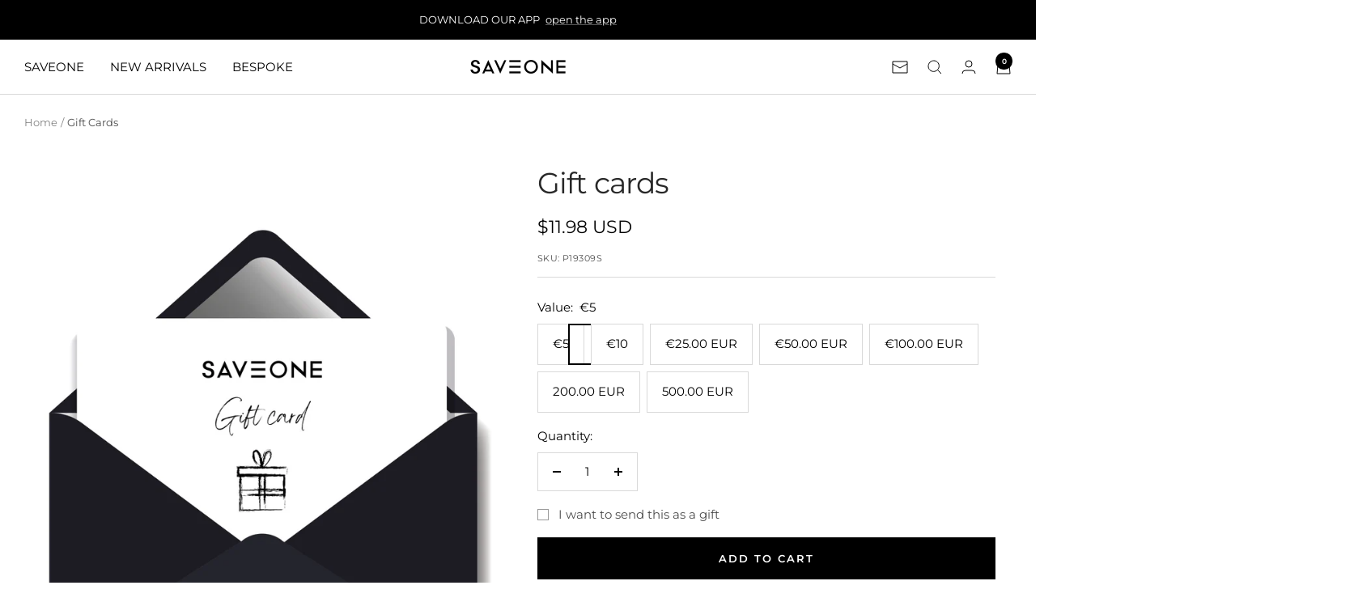

--- FILE ---
content_type: text/html; charset=utf-8
request_url: https://saveone.it/en-com/products/gift-card
body_size: 52559
content:
<!doctype html><html class="no-js" lang="en" dir="ltr">
  <head>
    <meta charset="utf-8">
    <meta name="viewport" content="width=device-width, initial-scale=1.0, height=device-height, minimum-scale=1.0, maximum-scale=1.0">
    <meta name="theme-color" content="#ffffff">

    <title>Gift Cards</title><meta name="description" content="Want to give a gift but not sure what to give? Give them the gift of choice with a Saveone gift card . Gift cards are delivered via email and include instructions on how to redeem them at checkout. Our gift cards have no additional processing fees. They are valid for 2 years and can be used both online and in store, ev"><link rel="canonical" href="https://saveone.it/en-com/products/gift-card"><link rel="shortcut icon" href="//saveone.it/cdn/shop/files/96_x_96_trasp.png?v=1671812347&width=96" type="image/png"><link rel="preconnect" href="https://cdn.shopify.com">
    <link rel="dns-prefetch" href="https://productreviews.shopifycdn.com">
    <link rel="dns-prefetch" href="https://www.google-analytics.com"><link rel="preconnect" href="https://fonts.shopifycdn.com" crossorigin><link rel="preload" as="style" href="//saveone.it/cdn/shop/t/142/assets/theme.css?v=182936509841769943071764265937">
    <link rel="preload" as="script" href="//saveone.it/cdn/shop/t/142/assets/vendor.js?v=32643890569905814191763551931">
    <link rel="preload" as="script" href="//saveone.it/cdn/shop/t/142/assets/theme.js?v=13336148083894211201763551930"><link rel="preload" as="fetch" href="/en-com/products/gift-card.js" crossorigin><meta property="og:type" content="product">
  <meta property="og:title" content="Gift Cards">
  <meta property="product:price:amount" content="11.98">
  <meta property="product:price:currency" content="USD">
  <meta property="product:availability" content="in stock"><meta property="og:image" content="http://saveone.it/cdn/shop/products/Giftcardsaveone.jpg?v=1651133093&width=1024">
  <meta property="og:image:secure_url" content="https://saveone.it/cdn/shop/products/Giftcardsaveone.jpg?v=1651133093&width=1024">
  <meta property="og:image:width" content="3301">
  <meta property="og:image:height" content="4116"><meta property="og:description" content="Want to give a gift but not sure what to give? Give them the gift of choice with a Saveone gift card . Gift cards are delivered via email and include instructions on how to redeem them at checkout. Our gift cards have no additional processing fees. They are valid for 2 years and can be used both online and in store, ev"><meta property="og:url" content="https://saveone.it/en-com/products/gift-card">
<meta property="og:site_name" content="Saveone"><meta name="twitter:card" content="summary"><meta name="twitter:title" content="Gift Cards">
  <meta name="twitter:description" content="Want to give a gift but not sure what to give? Give them the gift of choice with a Saveone gift card . Gift cards are delivered via email and include instructions on how to redeem them at checkout.
 Our gift cards have no additional processing fees.
 They are valid for 2 years and can be used both online and in store, even for custom-made items. They can be used multiple times until the remaining credit runs out."><meta name="twitter:image" content="https://saveone.it/cdn/shop/products/Giftcardsaveone.jpg?v=1651133093&width=1200">
  <meta name="twitter:image:alt" content="">
    <script type="application/ld+json">{"@context":"http:\/\/schema.org\/","@id":"\/en-com\/products\/gift-card#product","@type":"ProductGroup","brand":{"@type":"Brand","name":"Saveone"},"category":"Gift Cards","description":"Want to give a gift but not sure what to give? Give them the gift of choice with a Saveone gift card . Gift cards are delivered via email and include instructions on how to redeem them at checkout.\n Our gift cards have no additional processing fees.\n They are valid for 2 years and can be used both online and in store, even for custom-made items. They can be used multiple times until the remaining credit runs out.","hasVariant":[{"@id":"\/en-com\/products\/gift-card?variant=51336303804752#variant","@type":"Product","image":"https:\/\/saveone.it\/cdn\/shop\/products\/Giftcardsaveone.jpg?v=1651133093\u0026width=1920","name":"Gift Cards - €5","offers":{"@id":"\/en-com\/products\/gift-card?variant=51336303804752#offer","@type":"Offer","availability":"http:\/\/schema.org\/InStock","price":"11.98","priceCurrency":"USD","url":"https:\/\/saveone.it\/en-com\/products\/gift-card?variant=51336303804752"},"sku":"P19309S"},{"@id":"\/en-com\/products\/gift-card?variant=51336303837520#variant","@type":"Product","image":"https:\/\/saveone.it\/cdn\/shop\/products\/Giftcardsaveone.jpg?v=1651133093\u0026width=1920","name":"Gift Cards - €10","offers":{"@id":"\/en-com\/products\/gift-card?variant=51336303837520#offer","@type":"Offer","availability":"http:\/\/schema.org\/InStock","price":"23.97","priceCurrency":"USD","url":"https:\/\/saveone.it\/en-com\/products\/gift-card?variant=51336303837520"},"sku":"P19310S"},{"@id":"\/en-com\/products\/gift-card?variant=17559016538177#variant","@type":"Product","gtin":"16538177","image":"https:\/\/saveone.it\/cdn\/shop\/products\/Giftcardsaveone.jpg?v=1651133093\u0026width=1920","name":"Gift Cards - €25.00 EUR","offers":{"@id":"\/en-com\/products\/gift-card?variant=17559016538177#offer","@type":"Offer","availability":"http:\/\/schema.org\/InStock","price":"59.92","priceCurrency":"USD","url":"https:\/\/saveone.it\/en-com\/products\/gift-card?variant=17559016538177"},"sku":"P0147S"},{"@id":"\/en-com\/products\/gift-card?variant=17559016570945#variant","@type":"Product","gtin":"16570945","image":"https:\/\/saveone.it\/cdn\/shop\/products\/Giftcardsaveone.jpg?v=1651133093\u0026width=1920","name":"Gift Cards - €50.00 EUR","offers":{"@id":"\/en-com\/products\/gift-card?variant=17559016570945#offer","@type":"Offer","availability":"http:\/\/schema.org\/InStock","price":"119.84","priceCurrency":"USD","url":"https:\/\/saveone.it\/en-com\/products\/gift-card?variant=17559016570945"},"sku":"P0148S"},{"@id":"\/en-com\/products\/gift-card?variant=17559016603713#variant","@type":"Product","gtin":"16603713","image":"https:\/\/saveone.it\/cdn\/shop\/products\/Giftcardsaveone.jpg?v=1651133093\u0026width=1920","name":"Gift Cards - €100.00 EUR","offers":{"@id":"\/en-com\/products\/gift-card?variant=17559016603713#offer","@type":"Offer","availability":"http:\/\/schema.org\/InStock","price":"239.68","priceCurrency":"USD","url":"https:\/\/saveone.it\/en-com\/products\/gift-card?variant=17559016603713"},"sku":"P5632S"},{"@id":"\/en-com\/products\/gift-card?variant=32272440033345#variant","@type":"Product","gtin":"40033345","image":"https:\/\/saveone.it\/cdn\/shop\/products\/Giftcardsaveone.jpg?v=1651133093\u0026width=1920","name":"Gift Cards - 200.00 EUR","offers":{"@id":"\/en-com\/products\/gift-card?variant=32272440033345#offer","@type":"Offer","availability":"http:\/\/schema.org\/InStock","price":"479.37","priceCurrency":"USD","url":"https:\/\/saveone.it\/en-com\/products\/gift-card?variant=32272440033345"},"sku":"P6496S"},{"@id":"\/en-com\/products\/gift-card?variant=32272445145153#variant","@type":"Product","gtin":"45145153","image":"https:\/\/saveone.it\/cdn\/shop\/products\/Giftcardsaveone.jpg?v=1651133093\u0026width=1920","name":"Gift Cards - 500.00 EUR","offers":{"@id":"\/en-com\/products\/gift-card?variant=32272445145153#offer","@type":"Offer","availability":"http:\/\/schema.org\/InStock","price":"1198.42","priceCurrency":"USD","url":"https:\/\/saveone.it\/en-com\/products\/gift-card?variant=32272445145153"},"sku":"P6498S"}],"name":"Gift Cards","productGroupID":"1901028081729","url":"https:\/\/saveone.it\/en-com\/products\/gift-card"}</script><script type="application/ld+json">
  {
    "@context": "https://schema.org",
    "@type": "BreadcrumbList",
    "itemListElement": [{
        "@type": "ListItem",
        "position": 1,
        "name": "Home",
        "item": "https://saveone.it"
      },{
            "@type": "ListItem",
            "position": 2,
            "name": "Gift Cards",
            "item": "https://saveone.it/en-com/products/gift-card"
          }]
  }
</script>
    <link rel="preload" href="//saveone.it/cdn/fonts/montserrat/montserrat_n4.81949fa0ac9fd2021e16436151e8eaa539321637.woff2" as="font" type="font/woff2" crossorigin><link rel="preload" href="//saveone.it/cdn/fonts/montserrat/montserrat_n4.81949fa0ac9fd2021e16436151e8eaa539321637.woff2" as="font" type="font/woff2" crossorigin><style>
  /* Typography (heading) */
  @font-face {
  font-family: Montserrat;
  font-weight: 400;
  font-style: normal;
  font-display: swap;
  src: url("//saveone.it/cdn/fonts/montserrat/montserrat_n4.81949fa0ac9fd2021e16436151e8eaa539321637.woff2") format("woff2"),
       url("//saveone.it/cdn/fonts/montserrat/montserrat_n4.a6c632ca7b62da89c3594789ba828388aac693fe.woff") format("woff");
}

@font-face {
  font-family: Montserrat;
  font-weight: 400;
  font-style: italic;
  font-display: swap;
  src: url("//saveone.it/cdn/fonts/montserrat/montserrat_i4.5a4ea298b4789e064f62a29aafc18d41f09ae59b.woff2") format("woff2"),
       url("//saveone.it/cdn/fonts/montserrat/montserrat_i4.072b5869c5e0ed5b9d2021e4c2af132e16681ad2.woff") format("woff");
}

/* Typography (body) */
  @font-face {
  font-family: Montserrat;
  font-weight: 400;
  font-style: normal;
  font-display: swap;
  src: url("//saveone.it/cdn/fonts/montserrat/montserrat_n4.81949fa0ac9fd2021e16436151e8eaa539321637.woff2") format("woff2"),
       url("//saveone.it/cdn/fonts/montserrat/montserrat_n4.a6c632ca7b62da89c3594789ba828388aac693fe.woff") format("woff");
}

@font-face {
  font-family: Montserrat;
  font-weight: 400;
  font-style: italic;
  font-display: swap;
  src: url("//saveone.it/cdn/fonts/montserrat/montserrat_i4.5a4ea298b4789e064f62a29aafc18d41f09ae59b.woff2") format("woff2"),
       url("//saveone.it/cdn/fonts/montserrat/montserrat_i4.072b5869c5e0ed5b9d2021e4c2af132e16681ad2.woff") format("woff");
}

@font-face {
  font-family: Montserrat;
  font-weight: 600;
  font-style: normal;
  font-display: swap;
  src: url("//saveone.it/cdn/fonts/montserrat/montserrat_n6.1326b3e84230700ef15b3a29fb520639977513e0.woff2") format("woff2"),
       url("//saveone.it/cdn/fonts/montserrat/montserrat_n6.652f051080eb14192330daceed8cd53dfdc5ead9.woff") format("woff");
}

@font-face {
  font-family: Montserrat;
  font-weight: 600;
  font-style: italic;
  font-display: swap;
  src: url("//saveone.it/cdn/fonts/montserrat/montserrat_i6.e90155dd2f004112a61c0322d66d1f59dadfa84b.woff2") format("woff2"),
       url("//saveone.it/cdn/fonts/montserrat/montserrat_i6.41470518d8e9d7f1bcdd29a447c2397e5393943f.woff") format("woff");
}

:root {--heading-color: 40, 40, 40;
    --text-color: 0, 0, 0;
    --background: 255, 255, 255;
    --secondary-background: 255, 255, 255;
    --border-color: 217, 217, 217;
    --border-color-darker: 153, 153, 153;
    --success-color: 46, 158, 123;
    --success-background: 213, 236, 229;
    --error-color: 222, 42, 42;
    --error-background: 253, 240, 240;
    --primary-button-background: 0, 0, 0;
    --primary-button-text-color: 255, 255, 255;
    --secondary-button-background: 0, 0, 0;
    --secondary-button-text-color: 255, 255, 255;
    --product-star-rating: 46, 158, 123;
    --product-on-sale-accent: 0, 0, 0;
    --product-sold-out-accent: 111, 113, 155;
    --product-custom-label-background: 0, 0, 0;
    --product-custom-label-text-color: 255, 255, 255;
    --product-custom-label-2-background: 0, 0, 0;
    --product-custom-label-2-text-color: 255, 255, 255;
    --product-low-stock-text-color: 222, 42, 42;
    --product-in-stock-text-color: 46, 158, 123;
    --loading-bar-background: 0, 0, 0;

    /* We duplicate some "base" colors as root colors, which is useful to use on drawer elements or popover without. Those should not be overridden to avoid issues */
    --root-heading-color: 40, 40, 40;
    --root-text-color: 0, 0, 0;
    --root-background: 255, 255, 255;
    --root-border-color: 217, 217, 217;
    --root-primary-button-background: 0, 0, 0;
    --root-primary-button-text-color: 255, 255, 255;

    --base-font-size: 15px;
    --heading-font-family: Montserrat, sans-serif;
    --heading-font-weight: 400;
    --heading-font-style: normal;
    --heading-text-transform: normal;
    --text-font-family: Montserrat, sans-serif;
    --text-font-weight: 400;
    --text-font-style: normal;
    --text-font-bold-weight: 600;

    /* Typography (font size) */
    --heading-xxsmall-font-size: 11px;
    --heading-xsmall-font-size: 11px;
    --heading-small-font-size: 12px;
    --heading-large-font-size: 36px;
    --heading-h1-font-size: 36px;
    --heading-h2-font-size: 30px;
    --heading-h3-font-size: 26px;
    --heading-h4-font-size: 24px;
    --heading-h5-font-size: 20px;
    --heading-h6-font-size: 16px;

    /* Control the look and feel of the theme by changing radius of various elements */
    --button-border-radius: 0px;
    --block-border-radius: 0px;
    --block-border-radius-reduced: 0px;
    --color-swatch-border-radius: 0px;

    /* Button size */
    --button-height: 48px;
    --button-small-height: 40px;

    /* Form related */
    --form-input-field-height: 48px;
    --form-input-gap: 16px;
    --form-submit-margin: 24px;

    /* Product listing related variables */
    --product-list-block-spacing: 32px;

    /* Video related */
    --play-button-background: 255, 255, 255;
    --play-button-arrow: 0, 0, 0;

    /* RTL support */
    --transform-logical-flip: 1;
    --transform-origin-start: left;
    --transform-origin-end: right;

    /* Other */
    --zoom-cursor-svg-url: url(//saveone.it/cdn/shop/t/142/assets/zoom-cursor.svg?v=33794662915346060031763551963);
    --arrow-right-svg-url: url(//saveone.it/cdn/shop/t/142/assets/arrow-right.svg?v=141591004395532001551763551963);
    --arrow-left-svg-url: url(//saveone.it/cdn/shop/t/142/assets/arrow-left.svg?v=129346168889692502881763551963);

    /* Some useful variables that we can reuse in our CSS. Some explanation are needed for some of them:
       - container-max-width-minus-gutters: represents the container max width without the edge gutters
       - container-outer-width: considering the screen width, represent all the space outside the container
       - container-outer-margin: same as container-outer-width but get set to 0 inside a container
       - container-inner-width: the effective space inside the container (minus gutters)
       - grid-column-width: represents the width of a single column of the grid
       - vertical-breather: this is a variable that defines the global "spacing" between sections, and inside the section
                            to create some "breath" and minimum spacing
     */
    --container-max-width: 1600px;
    --container-gutter: 24px;
    --container-max-width-minus-gutters: calc(var(--container-max-width) - (var(--container-gutter)) * 2);
    --container-outer-width: max(calc((100vw - var(--container-max-width-minus-gutters)) / 2), var(--container-gutter));
    --container-outer-margin: var(--container-outer-width);
    --container-inner-width: calc(100vw - var(--container-outer-width) * 2);

    --grid-column-count: 10;
    --grid-gap: 24px;
    --grid-column-width: calc((100vw - var(--container-outer-width) * 2 - var(--grid-gap) * (var(--grid-column-count) - 1)) / var(--grid-column-count));

    --vertical-breather: 48px;
    --vertical-breather-tight: 48px;

    /* Shopify related variables */
    --payment-terms-background-color: #ffffff;
  }

  @media screen and (min-width: 741px) {
    :root {
      --container-gutter: 40px;
      --grid-column-count: 20;
      --vertical-breather: 64px;
      --vertical-breather-tight: 64px;

      /* Typography (font size) */
      --heading-xsmall-font-size: 12px;
      --heading-small-font-size: 13px;
      --heading-large-font-size: 52px;
      --heading-h1-font-size: 48px;
      --heading-h2-font-size: 38px;
      --heading-h3-font-size: 32px;
      --heading-h4-font-size: 24px;
      --heading-h5-font-size: 20px;
      --heading-h6-font-size: 18px;

      /* Form related */
      --form-input-field-height: 52px;
      --form-submit-margin: 32px;

      /* Button size */
      --button-height: 52px;
      --button-small-height: 44px;
    }
  }

  @media screen and (min-width: 1200px) {
    :root {
      --vertical-breather: 80px;
      --vertical-breather-tight: 64px;
      --product-list-block-spacing: 48px;

      /* Typography */
      --heading-large-font-size: 64px;
      --heading-h1-font-size: 56px;
      --heading-h2-font-size: 48px;
      --heading-h3-font-size: 36px;
      --heading-h4-font-size: 30px;
      --heading-h5-font-size: 24px;
      --heading-h6-font-size: 18px;
    }
  }

  @media screen and (min-width: 1600px) {
    :root {
      --vertical-breather: 90px;
      --vertical-breather-tight: 64px;
    }
  }
</style>
    <script>
  // This allows to expose several variables to the global scope, to be used in scripts
  window.themeVariables = {
    settings: {
      direction: "ltr",
      pageType: "product",
      cartCount: 0,
      moneyFormat: "${{amount}}",
      moneyWithCurrencyFormat: "${{amount}} USD",
      showVendor: false,
      discountMode: "percentage",
      currencyCodeEnabled: true,
      cartType: "message",
      cartCurrency: "USD",
      mobileZoomFactor: 2.5
    },

    routes: {
      host: "saveone.it",
      rootUrl: "\/en-com",
      rootUrlWithoutSlash: "\/en-com",
      cartUrl: "\/en-com\/cart",
      cartAddUrl: "\/en-com\/cart\/add",
      cartChangeUrl: "\/en-com\/cart\/change",
      searchUrl: "\/en-com\/search",
      predictiveSearchUrl: "\/en-com\/search\/suggest",
      productRecommendationsUrl: "\/en-com\/recommendations\/products"
    },

    strings: {
      accessibilityDelete: "Delete",
      accessibilityClose: "Close",
      collectionSoldOut: "Sold out",
      collectionDiscount: "Save @savings@",
      productSalePrice: "Sale price",
      productRegularPrice: "Regular price",
      productFormUnavailable: "Unavailable",
      productFormSoldOut: "Sold out",
      productFormPreOrder: "Pre-order",
      productFormAddToCart: "Add to cart",
      searchNoResults: "No results could be found.",
      searchNewSearch: "New search",
      searchProducts: "Products",
      searchArticles: "Journal",
      searchPages: "Pages",
      searchCollections: "Collections",
      cartViewCart: "View cart",
      cartItemAdded: "Item added to your cart!",
      cartItemAddedShort: "Added to your cart!",
      cartAddOrderNote: "Add order note",
      cartEditOrderNote: "Edit order note",
      shippingEstimatorNoResults: "Sorry, we do not ship to your address.",
      shippingEstimatorOneResult: "There is one shipping rate for your address:",
      shippingEstimatorMultipleResults: "There are several shipping rates for your address:",
      shippingEstimatorError: "One or more error occurred while retrieving shipping rates:"
    },

    libs: {
      flickity: "\/\/saveone.it\/cdn\/shop\/t\/142\/assets\/flickity.js?v=176646718982628074891763551926",
      photoswipe: "\/\/saveone.it\/cdn\/shop\/t\/142\/assets\/photoswipe.js?v=132268647426145925301763551927",
      qrCode: "\/\/saveone.it\/cdn\/shopifycloud\/storefront\/assets\/themes_support\/vendor\/qrcode-3f2b403b.js"
    },

    breakpoints: {
      phone: 'screen and (max-width: 740px)',
      tablet: 'screen and (min-width: 741px) and (max-width: 999px)',
      tabletAndUp: 'screen and (min-width: 741px)',
      pocket: 'screen and (max-width: 999px)',
      lap: 'screen and (min-width: 1000px) and (max-width: 1199px)',
      lapAndUp: 'screen and (min-width: 1000px)',
      desktop: 'screen and (min-width: 1200px)',
      wide: 'screen and (min-width: 1400px)'
    }
  };

  window.addEventListener('pageshow', async () => {
    const cartContent = await (await fetch(`${window.themeVariables.routes.cartUrl}.js`, {cache: 'reload'})).json();
    document.documentElement.dispatchEvent(new CustomEvent('cart:refresh', {detail: {cart: cartContent}}));
  });

  if ('noModule' in HTMLScriptElement.prototype) {
    // Old browsers (like IE) that does not support module will be considered as if not executing JS at all
    document.documentElement.className = document.documentElement.className.replace('no-js', 'js');

    requestAnimationFrame(() => {
      const viewportHeight = (window.visualViewport ? window.visualViewport.height : document.documentElement.clientHeight);
      document.documentElement.style.setProperty('--window-height',viewportHeight + 'px');
    });
  }// We save the product ID in local storage to be eventually used for recently viewed section
    try {
      const items = JSON.parse(localStorage.getItem('theme:recently-viewed-products') || '[]');

      // We check if the current product already exists, and if it does not, we add it at the start
      if (!items.includes(1901028081729)) {
        items.unshift(1901028081729);
      }

      localStorage.setItem('theme:recently-viewed-products', JSON.stringify(items.slice(0, 20)));
    } catch (e) {
      // Safari in private mode does not allow setting item, we silently fail
    }</script>

    <link rel="stylesheet" href="//saveone.it/cdn/shop/t/142/assets/theme.css?v=182936509841769943071764265937">

    <script src="//saveone.it/cdn/shop/t/142/assets/vendor.js?v=32643890569905814191763551931" defer></script>
    <script src="//saveone.it/cdn/shop/t/142/assets/theme.js?v=13336148083894211201763551930" defer></script>
    <script src="//saveone.it/cdn/shop/t/142/assets/custom.js?v=167639537848865775061763551925" defer></script>

    <script>window.performance && window.performance.mark && window.performance.mark('shopify.content_for_header.start');</script><meta name="google-site-verification" content="g_uALeFOZS6ScxL_flfcComP0gzP4Ld1K0OdYRGAIEc">
<meta name="google-site-verification" content="D3dwuDgTkCYQNl-xDsswus-y-sq6mh65LAe2oTm_IkI">
<meta name="facebook-domain-verification" content="01d01d02r1uqx74onwml8io6owl33u">
<meta id="shopify-digital-wallet" name="shopify-digital-wallet" content="/1584660545/digital_wallets/dialog">
<meta name="shopify-checkout-api-token" content="c23d4d80f04410163de27099940b873b">
<meta id="in-context-paypal-metadata" data-shop-id="1584660545" data-venmo-supported="false" data-environment="production" data-locale="en_US" data-paypal-v4="true" data-currency="USD">
<link rel="alternate" hreflang="x-default" href="https://saveone.it/products/gift-card">
<link rel="alternate" hreflang="it" href="https://saveone.it/products/gift-card">
<link rel="alternate" hreflang="en" href="https://saveone.it/en/products/gift-card">
<link rel="alternate" hreflang="en-AF" href="https://saveone.it/en-com/products/gift-card">
<link rel="alternate" hreflang="fr-AF" href="https://saveone.it/fr-com/products/gift-card">
<link rel="alternate" hreflang="it-AF" href="https://saveone.it/it-com/products/gift-card">
<link rel="alternate" hreflang="en-AN" href="https://saveone.it/en-com/products/gift-card">
<link rel="alternate" hreflang="fr-AN" href="https://saveone.it/fr-com/products/gift-card">
<link rel="alternate" hreflang="it-AN" href="https://saveone.it/it-com/products/gift-card">
<link rel="alternate" hreflang="en-AO" href="https://saveone.it/en-com/products/gift-card">
<link rel="alternate" hreflang="fr-AO" href="https://saveone.it/fr-com/products/gift-card">
<link rel="alternate" hreflang="it-AO" href="https://saveone.it/it-com/products/gift-card">
<link rel="alternate" hreflang="en-AU" href="https://saveone.it/en-com/products/gift-card">
<link rel="alternate" hreflang="fr-AU" href="https://saveone.it/fr-com/products/gift-card">
<link rel="alternate" hreflang="it-AU" href="https://saveone.it/it-com/products/gift-card">
<link rel="alternate" hreflang="en-AX" href="https://saveone.it/en-com/products/gift-card">
<link rel="alternate" hreflang="fr-AX" href="https://saveone.it/fr-com/products/gift-card">
<link rel="alternate" hreflang="it-AX" href="https://saveone.it/it-com/products/gift-card">
<link rel="alternate" hreflang="en-AZ" href="https://saveone.it/en-com/products/gift-card">
<link rel="alternate" hreflang="fr-AZ" href="https://saveone.it/fr-com/products/gift-card">
<link rel="alternate" hreflang="it-AZ" href="https://saveone.it/it-com/products/gift-card">
<link rel="alternate" hreflang="en-BD" href="https://saveone.it/en-com/products/gift-card">
<link rel="alternate" hreflang="fr-BD" href="https://saveone.it/fr-com/products/gift-card">
<link rel="alternate" hreflang="it-BD" href="https://saveone.it/it-com/products/gift-card">
<link rel="alternate" hreflang="en-BF" href="https://saveone.it/en-com/products/gift-card">
<link rel="alternate" hreflang="fr-BF" href="https://saveone.it/fr-com/products/gift-card">
<link rel="alternate" hreflang="it-BF" href="https://saveone.it/it-com/products/gift-card">
<link rel="alternate" hreflang="en-BH" href="https://saveone.it/en-com/products/gift-card">
<link rel="alternate" hreflang="fr-BH" href="https://saveone.it/fr-com/products/gift-card">
<link rel="alternate" hreflang="it-BH" href="https://saveone.it/it-com/products/gift-card">
<link rel="alternate" hreflang="en-BI" href="https://saveone.it/en-com/products/gift-card">
<link rel="alternate" hreflang="fr-BI" href="https://saveone.it/fr-com/products/gift-card">
<link rel="alternate" hreflang="it-BI" href="https://saveone.it/it-com/products/gift-card">
<link rel="alternate" hreflang="en-BJ" href="https://saveone.it/en-com/products/gift-card">
<link rel="alternate" hreflang="fr-BJ" href="https://saveone.it/fr-com/products/gift-card">
<link rel="alternate" hreflang="it-BJ" href="https://saveone.it/it-com/products/gift-card">
<link rel="alternate" hreflang="en-BN" href="https://saveone.it/en-com/products/gift-card">
<link rel="alternate" hreflang="fr-BN" href="https://saveone.it/fr-com/products/gift-card">
<link rel="alternate" hreflang="it-BN" href="https://saveone.it/it-com/products/gift-card">
<link rel="alternate" hreflang="en-BT" href="https://saveone.it/en-com/products/gift-card">
<link rel="alternate" hreflang="fr-BT" href="https://saveone.it/fr-com/products/gift-card">
<link rel="alternate" hreflang="it-BT" href="https://saveone.it/it-com/products/gift-card">
<link rel="alternate" hreflang="en-BV" href="https://saveone.it/en-com/products/gift-card">
<link rel="alternate" hreflang="fr-BV" href="https://saveone.it/fr-com/products/gift-card">
<link rel="alternate" hreflang="it-BV" href="https://saveone.it/it-com/products/gift-card">
<link rel="alternate" hreflang="en-BW" href="https://saveone.it/en-com/products/gift-card">
<link rel="alternate" hreflang="fr-BW" href="https://saveone.it/fr-com/products/gift-card">
<link rel="alternate" hreflang="it-BW" href="https://saveone.it/it-com/products/gift-card">
<link rel="alternate" hreflang="en-CC" href="https://saveone.it/en-com/products/gift-card">
<link rel="alternate" hreflang="fr-CC" href="https://saveone.it/fr-com/products/gift-card">
<link rel="alternate" hreflang="it-CC" href="https://saveone.it/it-com/products/gift-card">
<link rel="alternate" hreflang="en-CD" href="https://saveone.it/en-com/products/gift-card">
<link rel="alternate" hreflang="fr-CD" href="https://saveone.it/fr-com/products/gift-card">
<link rel="alternate" hreflang="it-CD" href="https://saveone.it/it-com/products/gift-card">
<link rel="alternate" hreflang="en-CF" href="https://saveone.it/en-com/products/gift-card">
<link rel="alternate" hreflang="fr-CF" href="https://saveone.it/fr-com/products/gift-card">
<link rel="alternate" hreflang="it-CF" href="https://saveone.it/it-com/products/gift-card">
<link rel="alternate" hreflang="en-CG" href="https://saveone.it/en-com/products/gift-card">
<link rel="alternate" hreflang="fr-CG" href="https://saveone.it/fr-com/products/gift-card">
<link rel="alternate" hreflang="it-CG" href="https://saveone.it/it-com/products/gift-card">
<link rel="alternate" hreflang="en-CI" href="https://saveone.it/en-com/products/gift-card">
<link rel="alternate" hreflang="fr-CI" href="https://saveone.it/fr-com/products/gift-card">
<link rel="alternate" hreflang="it-CI" href="https://saveone.it/it-com/products/gift-card">
<link rel="alternate" hreflang="en-CK" href="https://saveone.it/en-com/products/gift-card">
<link rel="alternate" hreflang="fr-CK" href="https://saveone.it/fr-com/products/gift-card">
<link rel="alternate" hreflang="it-CK" href="https://saveone.it/it-com/products/gift-card">
<link rel="alternate" hreflang="en-CM" href="https://saveone.it/en-com/products/gift-card">
<link rel="alternate" hreflang="fr-CM" href="https://saveone.it/fr-com/products/gift-card">
<link rel="alternate" hreflang="it-CM" href="https://saveone.it/it-com/products/gift-card">
<link rel="alternate" hreflang="en-CN" href="https://saveone.it/en-com/products/gift-card">
<link rel="alternate" hreflang="fr-CN" href="https://saveone.it/fr-com/products/gift-card">
<link rel="alternate" hreflang="it-CN" href="https://saveone.it/it-com/products/gift-card">
<link rel="alternate" hreflang="en-CV" href="https://saveone.it/en-com/products/gift-card">
<link rel="alternate" hreflang="fr-CV" href="https://saveone.it/fr-com/products/gift-card">
<link rel="alternate" hreflang="it-CV" href="https://saveone.it/it-com/products/gift-card">
<link rel="alternate" hreflang="en-CX" href="https://saveone.it/en-com/products/gift-card">
<link rel="alternate" hreflang="fr-CX" href="https://saveone.it/fr-com/products/gift-card">
<link rel="alternate" hreflang="it-CX" href="https://saveone.it/it-com/products/gift-card">
<link rel="alternate" hreflang="en-DJ" href="https://saveone.it/en-com/products/gift-card">
<link rel="alternate" hreflang="fr-DJ" href="https://saveone.it/fr-com/products/gift-card">
<link rel="alternate" hreflang="it-DJ" href="https://saveone.it/it-com/products/gift-card">
<link rel="alternate" hreflang="en-DZ" href="https://saveone.it/en-com/products/gift-card">
<link rel="alternate" hreflang="fr-DZ" href="https://saveone.it/fr-com/products/gift-card">
<link rel="alternate" hreflang="it-DZ" href="https://saveone.it/it-com/products/gift-card">
<link rel="alternate" hreflang="en-EG" href="https://saveone.it/en-com/products/gift-card">
<link rel="alternate" hreflang="fr-EG" href="https://saveone.it/fr-com/products/gift-card">
<link rel="alternate" hreflang="it-EG" href="https://saveone.it/it-com/products/gift-card">
<link rel="alternate" hreflang="en-EH" href="https://saveone.it/en-com/products/gift-card">
<link rel="alternate" hreflang="fr-EH" href="https://saveone.it/fr-com/products/gift-card">
<link rel="alternate" hreflang="it-EH" href="https://saveone.it/it-com/products/gift-card">
<link rel="alternate" hreflang="en-ER" href="https://saveone.it/en-com/products/gift-card">
<link rel="alternate" hreflang="fr-ER" href="https://saveone.it/fr-com/products/gift-card">
<link rel="alternate" hreflang="it-ER" href="https://saveone.it/it-com/products/gift-card">
<link rel="alternate" hreflang="en-ET" href="https://saveone.it/en-com/products/gift-card">
<link rel="alternate" hreflang="fr-ET" href="https://saveone.it/fr-com/products/gift-card">
<link rel="alternate" hreflang="it-ET" href="https://saveone.it/it-com/products/gift-card">
<link rel="alternate" hreflang="en-FJ" href="https://saveone.it/en-com/products/gift-card">
<link rel="alternate" hreflang="fr-FJ" href="https://saveone.it/fr-com/products/gift-card">
<link rel="alternate" hreflang="it-FJ" href="https://saveone.it/it-com/products/gift-card">
<link rel="alternate" hreflang="en-FO" href="https://saveone.it/en-com/products/gift-card">
<link rel="alternate" hreflang="fr-FO" href="https://saveone.it/fr-com/products/gift-card">
<link rel="alternate" hreflang="it-FO" href="https://saveone.it/it-com/products/gift-card">
<link rel="alternate" hreflang="en-GA" href="https://saveone.it/en-com/products/gift-card">
<link rel="alternate" hreflang="fr-GA" href="https://saveone.it/fr-com/products/gift-card">
<link rel="alternate" hreflang="it-GA" href="https://saveone.it/it-com/products/gift-card">
<link rel="alternate" hreflang="en-GH" href="https://saveone.it/en-com/products/gift-card">
<link rel="alternate" hreflang="fr-GH" href="https://saveone.it/fr-com/products/gift-card">
<link rel="alternate" hreflang="it-GH" href="https://saveone.it/it-com/products/gift-card">
<link rel="alternate" hreflang="en-GM" href="https://saveone.it/en-com/products/gift-card">
<link rel="alternate" hreflang="fr-GM" href="https://saveone.it/fr-com/products/gift-card">
<link rel="alternate" hreflang="it-GM" href="https://saveone.it/it-com/products/gift-card">
<link rel="alternate" hreflang="en-GN" href="https://saveone.it/en-com/products/gift-card">
<link rel="alternate" hreflang="fr-GN" href="https://saveone.it/fr-com/products/gift-card">
<link rel="alternate" hreflang="it-GN" href="https://saveone.it/it-com/products/gift-card">
<link rel="alternate" hreflang="en-GQ" href="https://saveone.it/en-com/products/gift-card">
<link rel="alternate" hreflang="fr-GQ" href="https://saveone.it/fr-com/products/gift-card">
<link rel="alternate" hreflang="it-GQ" href="https://saveone.it/it-com/products/gift-card">
<link rel="alternate" hreflang="en-GW" href="https://saveone.it/en-com/products/gift-card">
<link rel="alternate" hreflang="fr-GW" href="https://saveone.it/fr-com/products/gift-card">
<link rel="alternate" hreflang="it-GW" href="https://saveone.it/it-com/products/gift-card">
<link rel="alternate" hreflang="en-HK" href="https://saveone.it/en-com/products/gift-card">
<link rel="alternate" hreflang="fr-HK" href="https://saveone.it/fr-com/products/gift-card">
<link rel="alternate" hreflang="it-HK" href="https://saveone.it/it-com/products/gift-card">
<link rel="alternate" hreflang="en-HM" href="https://saveone.it/en-com/products/gift-card">
<link rel="alternate" hreflang="fr-HM" href="https://saveone.it/fr-com/products/gift-card">
<link rel="alternate" hreflang="it-HM" href="https://saveone.it/it-com/products/gift-card">
<link rel="alternate" hreflang="en-ID" href="https://saveone.it/en-com/products/gift-card">
<link rel="alternate" hreflang="fr-ID" href="https://saveone.it/fr-com/products/gift-card">
<link rel="alternate" hreflang="it-ID" href="https://saveone.it/it-com/products/gift-card">
<link rel="alternate" hreflang="en-IL" href="https://saveone.it/en-com/products/gift-card">
<link rel="alternate" hreflang="fr-IL" href="https://saveone.it/fr-com/products/gift-card">
<link rel="alternate" hreflang="it-IL" href="https://saveone.it/it-com/products/gift-card">
<link rel="alternate" hreflang="en-IM" href="https://saveone.it/en-com/products/gift-card">
<link rel="alternate" hreflang="fr-IM" href="https://saveone.it/fr-com/products/gift-card">
<link rel="alternate" hreflang="it-IM" href="https://saveone.it/it-com/products/gift-card">
<link rel="alternate" hreflang="en-IN" href="https://saveone.it/en-com/products/gift-card">
<link rel="alternate" hreflang="fr-IN" href="https://saveone.it/fr-com/products/gift-card">
<link rel="alternate" hreflang="it-IN" href="https://saveone.it/it-com/products/gift-card">
<link rel="alternate" hreflang="en-IO" href="https://saveone.it/en-com/products/gift-card">
<link rel="alternate" hreflang="fr-IO" href="https://saveone.it/fr-com/products/gift-card">
<link rel="alternate" hreflang="it-IO" href="https://saveone.it/it-com/products/gift-card">
<link rel="alternate" hreflang="en-IQ" href="https://saveone.it/en-com/products/gift-card">
<link rel="alternate" hreflang="fr-IQ" href="https://saveone.it/fr-com/products/gift-card">
<link rel="alternate" hreflang="it-IQ" href="https://saveone.it/it-com/products/gift-card">
<link rel="alternate" hreflang="en-JO" href="https://saveone.it/en-com/products/gift-card">
<link rel="alternate" hreflang="fr-JO" href="https://saveone.it/fr-com/products/gift-card">
<link rel="alternate" hreflang="it-JO" href="https://saveone.it/it-com/products/gift-card">
<link rel="alternate" hreflang="en-JP" href="https://saveone.it/en-com/products/gift-card">
<link rel="alternate" hreflang="fr-JP" href="https://saveone.it/fr-com/products/gift-card">
<link rel="alternate" hreflang="it-JP" href="https://saveone.it/it-com/products/gift-card">
<link rel="alternate" hreflang="en-KE" href="https://saveone.it/en-com/products/gift-card">
<link rel="alternate" hreflang="fr-KE" href="https://saveone.it/fr-com/products/gift-card">
<link rel="alternate" hreflang="it-KE" href="https://saveone.it/it-com/products/gift-card">
<link rel="alternate" hreflang="en-KG" href="https://saveone.it/en-com/products/gift-card">
<link rel="alternate" hreflang="fr-KG" href="https://saveone.it/fr-com/products/gift-card">
<link rel="alternate" hreflang="it-KG" href="https://saveone.it/it-com/products/gift-card">
<link rel="alternate" hreflang="en-KH" href="https://saveone.it/en-com/products/gift-card">
<link rel="alternate" hreflang="fr-KH" href="https://saveone.it/fr-com/products/gift-card">
<link rel="alternate" hreflang="it-KH" href="https://saveone.it/it-com/products/gift-card">
<link rel="alternate" hreflang="en-KI" href="https://saveone.it/en-com/products/gift-card">
<link rel="alternate" hreflang="fr-KI" href="https://saveone.it/fr-com/products/gift-card">
<link rel="alternate" hreflang="it-KI" href="https://saveone.it/it-com/products/gift-card">
<link rel="alternate" hreflang="en-KM" href="https://saveone.it/en-com/products/gift-card">
<link rel="alternate" hreflang="fr-KM" href="https://saveone.it/fr-com/products/gift-card">
<link rel="alternate" hreflang="it-KM" href="https://saveone.it/it-com/products/gift-card">
<link rel="alternate" hreflang="en-KR" href="https://saveone.it/en-com/products/gift-card">
<link rel="alternate" hreflang="fr-KR" href="https://saveone.it/fr-com/products/gift-card">
<link rel="alternate" hreflang="it-KR" href="https://saveone.it/it-com/products/gift-card">
<link rel="alternate" hreflang="en-KW" href="https://saveone.it/en-com/products/gift-card">
<link rel="alternate" hreflang="fr-KW" href="https://saveone.it/fr-com/products/gift-card">
<link rel="alternate" hreflang="it-KW" href="https://saveone.it/it-com/products/gift-card">
<link rel="alternate" hreflang="en-KZ" href="https://saveone.it/en-com/products/gift-card">
<link rel="alternate" hreflang="fr-KZ" href="https://saveone.it/fr-com/products/gift-card">
<link rel="alternate" hreflang="it-KZ" href="https://saveone.it/it-com/products/gift-card">
<link rel="alternate" hreflang="en-LA" href="https://saveone.it/en-com/products/gift-card">
<link rel="alternate" hreflang="fr-LA" href="https://saveone.it/fr-com/products/gift-card">
<link rel="alternate" hreflang="it-LA" href="https://saveone.it/it-com/products/gift-card">
<link rel="alternate" hreflang="en-LB" href="https://saveone.it/en-com/products/gift-card">
<link rel="alternate" hreflang="fr-LB" href="https://saveone.it/fr-com/products/gift-card">
<link rel="alternate" hreflang="it-LB" href="https://saveone.it/it-com/products/gift-card">
<link rel="alternate" hreflang="en-LK" href="https://saveone.it/en-com/products/gift-card">
<link rel="alternate" hreflang="fr-LK" href="https://saveone.it/fr-com/products/gift-card">
<link rel="alternate" hreflang="it-LK" href="https://saveone.it/it-com/products/gift-card">
<link rel="alternate" hreflang="en-LR" href="https://saveone.it/en-com/products/gift-card">
<link rel="alternate" hreflang="fr-LR" href="https://saveone.it/fr-com/products/gift-card">
<link rel="alternate" hreflang="it-LR" href="https://saveone.it/it-com/products/gift-card">
<link rel="alternate" hreflang="en-LS" href="https://saveone.it/en-com/products/gift-card">
<link rel="alternate" hreflang="fr-LS" href="https://saveone.it/fr-com/products/gift-card">
<link rel="alternate" hreflang="it-LS" href="https://saveone.it/it-com/products/gift-card">
<link rel="alternate" hreflang="en-LY" href="https://saveone.it/en-com/products/gift-card">
<link rel="alternate" hreflang="fr-LY" href="https://saveone.it/fr-com/products/gift-card">
<link rel="alternate" hreflang="it-LY" href="https://saveone.it/it-com/products/gift-card">
<link rel="alternate" hreflang="en-MA" href="https://saveone.it/en-com/products/gift-card">
<link rel="alternate" hreflang="fr-MA" href="https://saveone.it/fr-com/products/gift-card">
<link rel="alternate" hreflang="it-MA" href="https://saveone.it/it-com/products/gift-card">
<link rel="alternate" hreflang="en-MG" href="https://saveone.it/en-com/products/gift-card">
<link rel="alternate" hreflang="fr-MG" href="https://saveone.it/fr-com/products/gift-card">
<link rel="alternate" hreflang="it-MG" href="https://saveone.it/it-com/products/gift-card">
<link rel="alternate" hreflang="en-ML" href="https://saveone.it/en-com/products/gift-card">
<link rel="alternate" hreflang="fr-ML" href="https://saveone.it/fr-com/products/gift-card">
<link rel="alternate" hreflang="it-ML" href="https://saveone.it/it-com/products/gift-card">
<link rel="alternate" hreflang="en-MM" href="https://saveone.it/en-com/products/gift-card">
<link rel="alternate" hreflang="fr-MM" href="https://saveone.it/fr-com/products/gift-card">
<link rel="alternate" hreflang="it-MM" href="https://saveone.it/it-com/products/gift-card">
<link rel="alternate" hreflang="en-MN" href="https://saveone.it/en-com/products/gift-card">
<link rel="alternate" hreflang="fr-MN" href="https://saveone.it/fr-com/products/gift-card">
<link rel="alternate" hreflang="it-MN" href="https://saveone.it/it-com/products/gift-card">
<link rel="alternate" hreflang="en-MO" href="https://saveone.it/en-com/products/gift-card">
<link rel="alternate" hreflang="fr-MO" href="https://saveone.it/fr-com/products/gift-card">
<link rel="alternate" hreflang="it-MO" href="https://saveone.it/it-com/products/gift-card">
<link rel="alternate" hreflang="en-MR" href="https://saveone.it/en-com/products/gift-card">
<link rel="alternate" hreflang="fr-MR" href="https://saveone.it/fr-com/products/gift-card">
<link rel="alternate" hreflang="it-MR" href="https://saveone.it/it-com/products/gift-card">
<link rel="alternate" hreflang="en-MU" href="https://saveone.it/en-com/products/gift-card">
<link rel="alternate" hreflang="fr-MU" href="https://saveone.it/fr-com/products/gift-card">
<link rel="alternate" hreflang="it-MU" href="https://saveone.it/it-com/products/gift-card">
<link rel="alternate" hreflang="en-MV" href="https://saveone.it/en-com/products/gift-card">
<link rel="alternate" hreflang="fr-MV" href="https://saveone.it/fr-com/products/gift-card">
<link rel="alternate" hreflang="it-MV" href="https://saveone.it/it-com/products/gift-card">
<link rel="alternate" hreflang="en-MW" href="https://saveone.it/en-com/products/gift-card">
<link rel="alternate" hreflang="fr-MW" href="https://saveone.it/fr-com/products/gift-card">
<link rel="alternate" hreflang="it-MW" href="https://saveone.it/it-com/products/gift-card">
<link rel="alternate" hreflang="en-MY" href="https://saveone.it/en-com/products/gift-card">
<link rel="alternate" hreflang="fr-MY" href="https://saveone.it/fr-com/products/gift-card">
<link rel="alternate" hreflang="it-MY" href="https://saveone.it/it-com/products/gift-card">
<link rel="alternate" hreflang="en-MZ" href="https://saveone.it/en-com/products/gift-card">
<link rel="alternate" hreflang="fr-MZ" href="https://saveone.it/fr-com/products/gift-card">
<link rel="alternate" hreflang="it-MZ" href="https://saveone.it/it-com/products/gift-card">
<link rel="alternate" hreflang="en-NA" href="https://saveone.it/en-com/products/gift-card">
<link rel="alternate" hreflang="fr-NA" href="https://saveone.it/fr-com/products/gift-card">
<link rel="alternate" hreflang="it-NA" href="https://saveone.it/it-com/products/gift-card">
<link rel="alternate" hreflang="en-NC" href="https://saveone.it/en-com/products/gift-card">
<link rel="alternate" hreflang="fr-NC" href="https://saveone.it/fr-com/products/gift-card">
<link rel="alternate" hreflang="it-NC" href="https://saveone.it/it-com/products/gift-card">
<link rel="alternate" hreflang="en-NE" href="https://saveone.it/en-com/products/gift-card">
<link rel="alternate" hreflang="fr-NE" href="https://saveone.it/fr-com/products/gift-card">
<link rel="alternate" hreflang="it-NE" href="https://saveone.it/it-com/products/gift-card">
<link rel="alternate" hreflang="en-NF" href="https://saveone.it/en-com/products/gift-card">
<link rel="alternate" hreflang="fr-NF" href="https://saveone.it/fr-com/products/gift-card">
<link rel="alternate" hreflang="it-NF" href="https://saveone.it/it-com/products/gift-card">
<link rel="alternate" hreflang="en-NG" href="https://saveone.it/en-com/products/gift-card">
<link rel="alternate" hreflang="fr-NG" href="https://saveone.it/fr-com/products/gift-card">
<link rel="alternate" hreflang="it-NG" href="https://saveone.it/it-com/products/gift-card">
<link rel="alternate" hreflang="en-NP" href="https://saveone.it/en-com/products/gift-card">
<link rel="alternate" hreflang="fr-NP" href="https://saveone.it/fr-com/products/gift-card">
<link rel="alternate" hreflang="it-NP" href="https://saveone.it/it-com/products/gift-card">
<link rel="alternate" hreflang="en-NR" href="https://saveone.it/en-com/products/gift-card">
<link rel="alternate" hreflang="fr-NR" href="https://saveone.it/fr-com/products/gift-card">
<link rel="alternate" hreflang="it-NR" href="https://saveone.it/it-com/products/gift-card">
<link rel="alternate" hreflang="en-NU" href="https://saveone.it/en-com/products/gift-card">
<link rel="alternate" hreflang="fr-NU" href="https://saveone.it/fr-com/products/gift-card">
<link rel="alternate" hreflang="it-NU" href="https://saveone.it/it-com/products/gift-card">
<link rel="alternate" hreflang="en-NZ" href="https://saveone.it/en-com/products/gift-card">
<link rel="alternate" hreflang="fr-NZ" href="https://saveone.it/fr-com/products/gift-card">
<link rel="alternate" hreflang="it-NZ" href="https://saveone.it/it-com/products/gift-card">
<link rel="alternate" hreflang="en-OM" href="https://saveone.it/en-com/products/gift-card">
<link rel="alternate" hreflang="fr-OM" href="https://saveone.it/fr-com/products/gift-card">
<link rel="alternate" hreflang="it-OM" href="https://saveone.it/it-com/products/gift-card">
<link rel="alternate" hreflang="en-PF" href="https://saveone.it/en-com/products/gift-card">
<link rel="alternate" hreflang="fr-PF" href="https://saveone.it/fr-com/products/gift-card">
<link rel="alternate" hreflang="it-PF" href="https://saveone.it/it-com/products/gift-card">
<link rel="alternate" hreflang="en-PG" href="https://saveone.it/en-com/products/gift-card">
<link rel="alternate" hreflang="fr-PG" href="https://saveone.it/fr-com/products/gift-card">
<link rel="alternate" hreflang="it-PG" href="https://saveone.it/it-com/products/gift-card">
<link rel="alternate" hreflang="en-PH" href="https://saveone.it/en-com/products/gift-card">
<link rel="alternate" hreflang="fr-PH" href="https://saveone.it/fr-com/products/gift-card">
<link rel="alternate" hreflang="it-PH" href="https://saveone.it/it-com/products/gift-card">
<link rel="alternate" hreflang="en-PK" href="https://saveone.it/en-com/products/gift-card">
<link rel="alternate" hreflang="fr-PK" href="https://saveone.it/fr-com/products/gift-card">
<link rel="alternate" hreflang="it-PK" href="https://saveone.it/it-com/products/gift-card">
<link rel="alternate" hreflang="en-PN" href="https://saveone.it/en-com/products/gift-card">
<link rel="alternate" hreflang="fr-PN" href="https://saveone.it/fr-com/products/gift-card">
<link rel="alternate" hreflang="it-PN" href="https://saveone.it/it-com/products/gift-card">
<link rel="alternate" hreflang="en-PS" href="https://saveone.it/en-com/products/gift-card">
<link rel="alternate" hreflang="fr-PS" href="https://saveone.it/fr-com/products/gift-card">
<link rel="alternate" hreflang="it-PS" href="https://saveone.it/it-com/products/gift-card">
<link rel="alternate" hreflang="en-QA" href="https://saveone.it/en-com/products/gift-card">
<link rel="alternate" hreflang="fr-QA" href="https://saveone.it/fr-com/products/gift-card">
<link rel="alternate" hreflang="it-QA" href="https://saveone.it/it-com/products/gift-card">
<link rel="alternate" hreflang="en-RU" href="https://saveone.it/en-com/products/gift-card">
<link rel="alternate" hreflang="fr-RU" href="https://saveone.it/fr-com/products/gift-card">
<link rel="alternate" hreflang="it-RU" href="https://saveone.it/it-com/products/gift-card">
<link rel="alternate" hreflang="en-RW" href="https://saveone.it/en-com/products/gift-card">
<link rel="alternate" hreflang="fr-RW" href="https://saveone.it/fr-com/products/gift-card">
<link rel="alternate" hreflang="it-RW" href="https://saveone.it/it-com/products/gift-card">
<link rel="alternate" hreflang="en-SA" href="https://saveone.it/en-com/products/gift-card">
<link rel="alternate" hreflang="fr-SA" href="https://saveone.it/fr-com/products/gift-card">
<link rel="alternate" hreflang="it-SA" href="https://saveone.it/it-com/products/gift-card">
<link rel="alternate" hreflang="en-SB" href="https://saveone.it/en-com/products/gift-card">
<link rel="alternate" hreflang="fr-SB" href="https://saveone.it/fr-com/products/gift-card">
<link rel="alternate" hreflang="it-SB" href="https://saveone.it/it-com/products/gift-card">
<link rel="alternate" hreflang="en-SC" href="https://saveone.it/en-com/products/gift-card">
<link rel="alternate" hreflang="fr-SC" href="https://saveone.it/fr-com/products/gift-card">
<link rel="alternate" hreflang="it-SC" href="https://saveone.it/it-com/products/gift-card">
<link rel="alternate" hreflang="en-SD" href="https://saveone.it/en-com/products/gift-card">
<link rel="alternate" hreflang="fr-SD" href="https://saveone.it/fr-com/products/gift-card">
<link rel="alternate" hreflang="it-SD" href="https://saveone.it/it-com/products/gift-card">
<link rel="alternate" hreflang="en-SG" href="https://saveone.it/en-com/products/gift-card">
<link rel="alternate" hreflang="fr-SG" href="https://saveone.it/fr-com/products/gift-card">
<link rel="alternate" hreflang="it-SG" href="https://saveone.it/it-com/products/gift-card">
<link rel="alternate" hreflang="en-SH" href="https://saveone.it/en-com/products/gift-card">
<link rel="alternate" hreflang="fr-SH" href="https://saveone.it/fr-com/products/gift-card">
<link rel="alternate" hreflang="it-SH" href="https://saveone.it/it-com/products/gift-card">
<link rel="alternate" hreflang="en-SL" href="https://saveone.it/en-com/products/gift-card">
<link rel="alternate" hreflang="fr-SL" href="https://saveone.it/fr-com/products/gift-card">
<link rel="alternate" hreflang="it-SL" href="https://saveone.it/it-com/products/gift-card">
<link rel="alternate" hreflang="en-SN" href="https://saveone.it/en-com/products/gift-card">
<link rel="alternate" hreflang="fr-SN" href="https://saveone.it/fr-com/products/gift-card">
<link rel="alternate" hreflang="it-SN" href="https://saveone.it/it-com/products/gift-card">
<link rel="alternate" hreflang="en-SO" href="https://saveone.it/en-com/products/gift-card">
<link rel="alternate" hreflang="fr-SO" href="https://saveone.it/fr-com/products/gift-card">
<link rel="alternate" hreflang="it-SO" href="https://saveone.it/it-com/products/gift-card">
<link rel="alternate" hreflang="en-SS" href="https://saveone.it/en-com/products/gift-card">
<link rel="alternate" hreflang="fr-SS" href="https://saveone.it/fr-com/products/gift-card">
<link rel="alternate" hreflang="it-SS" href="https://saveone.it/it-com/products/gift-card">
<link rel="alternate" hreflang="en-ST" href="https://saveone.it/en-com/products/gift-card">
<link rel="alternate" hreflang="fr-ST" href="https://saveone.it/fr-com/products/gift-card">
<link rel="alternate" hreflang="it-ST" href="https://saveone.it/it-com/products/gift-card">
<link rel="alternate" hreflang="en-SZ" href="https://saveone.it/en-com/products/gift-card">
<link rel="alternate" hreflang="fr-SZ" href="https://saveone.it/fr-com/products/gift-card">
<link rel="alternate" hreflang="it-SZ" href="https://saveone.it/it-com/products/gift-card">
<link rel="alternate" hreflang="en-TD" href="https://saveone.it/en-com/products/gift-card">
<link rel="alternate" hreflang="fr-TD" href="https://saveone.it/fr-com/products/gift-card">
<link rel="alternate" hreflang="it-TD" href="https://saveone.it/it-com/products/gift-card">
<link rel="alternate" hreflang="en-TF" href="https://saveone.it/en-com/products/gift-card">
<link rel="alternate" hreflang="fr-TF" href="https://saveone.it/fr-com/products/gift-card">
<link rel="alternate" hreflang="it-TF" href="https://saveone.it/it-com/products/gift-card">
<link rel="alternate" hreflang="en-TG" href="https://saveone.it/en-com/products/gift-card">
<link rel="alternate" hreflang="fr-TG" href="https://saveone.it/fr-com/products/gift-card">
<link rel="alternate" hreflang="it-TG" href="https://saveone.it/it-com/products/gift-card">
<link rel="alternate" hreflang="en-TH" href="https://saveone.it/en-com/products/gift-card">
<link rel="alternate" hreflang="fr-TH" href="https://saveone.it/fr-com/products/gift-card">
<link rel="alternate" hreflang="it-TH" href="https://saveone.it/it-com/products/gift-card">
<link rel="alternate" hreflang="en-TJ" href="https://saveone.it/en-com/products/gift-card">
<link rel="alternate" hreflang="fr-TJ" href="https://saveone.it/fr-com/products/gift-card">
<link rel="alternate" hreflang="it-TJ" href="https://saveone.it/it-com/products/gift-card">
<link rel="alternate" hreflang="en-TK" href="https://saveone.it/en-com/products/gift-card">
<link rel="alternate" hreflang="fr-TK" href="https://saveone.it/fr-com/products/gift-card">
<link rel="alternate" hreflang="it-TK" href="https://saveone.it/it-com/products/gift-card">
<link rel="alternate" hreflang="en-TL" href="https://saveone.it/en-com/products/gift-card">
<link rel="alternate" hreflang="fr-TL" href="https://saveone.it/fr-com/products/gift-card">
<link rel="alternate" hreflang="it-TL" href="https://saveone.it/it-com/products/gift-card">
<link rel="alternate" hreflang="en-TM" href="https://saveone.it/en-com/products/gift-card">
<link rel="alternate" hreflang="fr-TM" href="https://saveone.it/fr-com/products/gift-card">
<link rel="alternate" hreflang="it-TM" href="https://saveone.it/it-com/products/gift-card">
<link rel="alternate" hreflang="en-TN" href="https://saveone.it/en-com/products/gift-card">
<link rel="alternate" hreflang="fr-TN" href="https://saveone.it/fr-com/products/gift-card">
<link rel="alternate" hreflang="it-TN" href="https://saveone.it/it-com/products/gift-card">
<link rel="alternate" hreflang="en-TO" href="https://saveone.it/en-com/products/gift-card">
<link rel="alternate" hreflang="fr-TO" href="https://saveone.it/fr-com/products/gift-card">
<link rel="alternate" hreflang="it-TO" href="https://saveone.it/it-com/products/gift-card">
<link rel="alternate" hreflang="en-TV" href="https://saveone.it/en-com/products/gift-card">
<link rel="alternate" hreflang="fr-TV" href="https://saveone.it/fr-com/products/gift-card">
<link rel="alternate" hreflang="it-TV" href="https://saveone.it/it-com/products/gift-card">
<link rel="alternate" hreflang="en-TW" href="https://saveone.it/en-com/products/gift-card">
<link rel="alternate" hreflang="fr-TW" href="https://saveone.it/fr-com/products/gift-card">
<link rel="alternate" hreflang="it-TW" href="https://saveone.it/it-com/products/gift-card">
<link rel="alternate" hreflang="en-TZ" href="https://saveone.it/en-com/products/gift-card">
<link rel="alternate" hreflang="fr-TZ" href="https://saveone.it/fr-com/products/gift-card">
<link rel="alternate" hreflang="it-TZ" href="https://saveone.it/it-com/products/gift-card">
<link rel="alternate" hreflang="en-UG" href="https://saveone.it/en-com/products/gift-card">
<link rel="alternate" hreflang="fr-UG" href="https://saveone.it/fr-com/products/gift-card">
<link rel="alternate" hreflang="it-UG" href="https://saveone.it/it-com/products/gift-card">
<link rel="alternate" hreflang="en-UZ" href="https://saveone.it/en-com/products/gift-card">
<link rel="alternate" hreflang="fr-UZ" href="https://saveone.it/fr-com/products/gift-card">
<link rel="alternate" hreflang="it-UZ" href="https://saveone.it/it-com/products/gift-card">
<link rel="alternate" hreflang="en-VN" href="https://saveone.it/en-com/products/gift-card">
<link rel="alternate" hreflang="fr-VN" href="https://saveone.it/fr-com/products/gift-card">
<link rel="alternate" hreflang="it-VN" href="https://saveone.it/it-com/products/gift-card">
<link rel="alternate" hreflang="en-VU" href="https://saveone.it/en-com/products/gift-card">
<link rel="alternate" hreflang="fr-VU" href="https://saveone.it/fr-com/products/gift-card">
<link rel="alternate" hreflang="it-VU" href="https://saveone.it/it-com/products/gift-card">
<link rel="alternate" hreflang="en-WF" href="https://saveone.it/en-com/products/gift-card">
<link rel="alternate" hreflang="fr-WF" href="https://saveone.it/fr-com/products/gift-card">
<link rel="alternate" hreflang="it-WF" href="https://saveone.it/it-com/products/gift-card">
<link rel="alternate" hreflang="en-WS" href="https://saveone.it/en-com/products/gift-card">
<link rel="alternate" hreflang="fr-WS" href="https://saveone.it/fr-com/products/gift-card">
<link rel="alternate" hreflang="it-WS" href="https://saveone.it/it-com/products/gift-card">
<link rel="alternate" hreflang="en-YE" href="https://saveone.it/en-com/products/gift-card">
<link rel="alternate" hreflang="fr-YE" href="https://saveone.it/fr-com/products/gift-card">
<link rel="alternate" hreflang="it-YE" href="https://saveone.it/it-com/products/gift-card">
<link rel="alternate" hreflang="en-ZA" href="https://saveone.it/en-com/products/gift-card">
<link rel="alternate" hreflang="fr-ZA" href="https://saveone.it/fr-com/products/gift-card">
<link rel="alternate" hreflang="it-ZA" href="https://saveone.it/it-com/products/gift-card">
<link rel="alternate" hreflang="en-ZM" href="https://saveone.it/en-com/products/gift-card">
<link rel="alternate" hreflang="fr-ZM" href="https://saveone.it/fr-com/products/gift-card">
<link rel="alternate" hreflang="it-ZM" href="https://saveone.it/it-com/products/gift-card">
<link rel="alternate" hreflang="en-ZW" href="https://saveone.it/en-com/products/gift-card">
<link rel="alternate" hreflang="fr-ZW" href="https://saveone.it/fr-com/products/gift-card">
<link rel="alternate" hreflang="it-ZW" href="https://saveone.it/it-com/products/gift-card">
<link rel="alternate" hreflang="en-AE" href="https://saveone.it/en-com/products/gift-card">
<link rel="alternate" hreflang="fr-AE" href="https://saveone.it/fr-com/products/gift-card">
<link rel="alternate" hreflang="it-AE" href="https://saveone.it/it-com/products/gift-card">
<link rel="alternate" hreflang="fr-FR" href="https://saveone.fr/products/gift-card">
<link rel="alternate" hreflang="en-FR" href="https://saveone.fr/en/products/gift-card">
<link rel="alternate" hreflang="it-FR" href="https://saveone.fr/it/products/gift-card">
<link rel="alternate" hreflang="en-ES" href="https://saveone.es/products/gift-card">
<link rel="alternate" hreflang="fr-ES" href="https://saveone.es/fr/products/gift-card">
<link rel="alternate" hreflang="it-ES" href="https://saveone.es/it/products/gift-card">
<link rel="alternate" hreflang="en-AL" href="https://saveone.eu/products/gift-card">
<link rel="alternate" hreflang="fr-AL" href="https://saveone.eu/fr/products/gift-card">
<link rel="alternate" hreflang="it-AL" href="https://saveone.eu/it/products/gift-card">
<link rel="alternate" hreflang="en-AD" href="https://saveone.eu/products/gift-card">
<link rel="alternate" hreflang="fr-AD" href="https://saveone.eu/fr/products/gift-card">
<link rel="alternate" hreflang="it-AD" href="https://saveone.eu/it/products/gift-card">
<link rel="alternate" hreflang="en-AM" href="https://saveone.eu/products/gift-card">
<link rel="alternate" hreflang="fr-AM" href="https://saveone.eu/fr/products/gift-card">
<link rel="alternate" hreflang="it-AM" href="https://saveone.eu/it/products/gift-card">
<link rel="alternate" hreflang="en-AT" href="https://saveone.eu/products/gift-card">
<link rel="alternate" hreflang="fr-AT" href="https://saveone.eu/fr/products/gift-card">
<link rel="alternate" hreflang="it-AT" href="https://saveone.eu/it/products/gift-card">
<link rel="alternate" hreflang="en-BE" href="https://saveone.eu/products/gift-card">
<link rel="alternate" hreflang="fr-BE" href="https://saveone.eu/fr/products/gift-card">
<link rel="alternate" hreflang="it-BE" href="https://saveone.eu/it/products/gift-card">
<link rel="alternate" hreflang="en-BY" href="https://saveone.eu/products/gift-card">
<link rel="alternate" hreflang="fr-BY" href="https://saveone.eu/fr/products/gift-card">
<link rel="alternate" hreflang="it-BY" href="https://saveone.eu/it/products/gift-card">
<link rel="alternate" hreflang="en-BA" href="https://saveone.eu/products/gift-card">
<link rel="alternate" hreflang="fr-BA" href="https://saveone.eu/fr/products/gift-card">
<link rel="alternate" hreflang="it-BA" href="https://saveone.eu/it/products/gift-card">
<link rel="alternate" hreflang="en-BG" href="https://saveone.eu/products/gift-card">
<link rel="alternate" hreflang="fr-BG" href="https://saveone.eu/fr/products/gift-card">
<link rel="alternate" hreflang="it-BG" href="https://saveone.eu/it/products/gift-card">
<link rel="alternate" hreflang="en-CY" href="https://saveone.eu/products/gift-card">
<link rel="alternate" hreflang="fr-CY" href="https://saveone.eu/fr/products/gift-card">
<link rel="alternate" hreflang="it-CY" href="https://saveone.eu/it/products/gift-card">
<link rel="alternate" hreflang="en-VA" href="https://saveone.eu/products/gift-card">
<link rel="alternate" hreflang="fr-VA" href="https://saveone.eu/fr/products/gift-card">
<link rel="alternate" hreflang="it-VA" href="https://saveone.eu/it/products/gift-card">
<link rel="alternate" hreflang="en-HR" href="https://saveone.eu/products/gift-card">
<link rel="alternate" hreflang="fr-HR" href="https://saveone.eu/fr/products/gift-card">
<link rel="alternate" hreflang="it-HR" href="https://saveone.eu/it/products/gift-card">
<link rel="alternate" hreflang="en-DK" href="https://saveone.eu/products/gift-card">
<link rel="alternate" hreflang="fr-DK" href="https://saveone.eu/fr/products/gift-card">
<link rel="alternate" hreflang="it-DK" href="https://saveone.eu/it/products/gift-card">
<link rel="alternate" hreflang="en-EE" href="https://saveone.eu/products/gift-card">
<link rel="alternate" hreflang="fr-EE" href="https://saveone.eu/fr/products/gift-card">
<link rel="alternate" hreflang="it-EE" href="https://saveone.eu/it/products/gift-card">
<link rel="alternate" hreflang="en-FI" href="https://saveone.eu/products/gift-card">
<link rel="alternate" hreflang="fr-FI" href="https://saveone.eu/fr/products/gift-card">
<link rel="alternate" hreflang="it-FI" href="https://saveone.eu/it/products/gift-card">
<link rel="alternate" hreflang="en-GE" href="https://saveone.eu/products/gift-card">
<link rel="alternate" hreflang="fr-GE" href="https://saveone.eu/fr/products/gift-card">
<link rel="alternate" hreflang="it-GE" href="https://saveone.eu/it/products/gift-card">
<link rel="alternate" hreflang="en-DE" href="https://saveone.eu/products/gift-card">
<link rel="alternate" hreflang="fr-DE" href="https://saveone.eu/fr/products/gift-card">
<link rel="alternate" hreflang="it-DE" href="https://saveone.eu/it/products/gift-card">
<link rel="alternate" hreflang="en-GI" href="https://saveone.eu/products/gift-card">
<link rel="alternate" hreflang="fr-GI" href="https://saveone.eu/fr/products/gift-card">
<link rel="alternate" hreflang="it-GI" href="https://saveone.eu/it/products/gift-card">
<link rel="alternate" hreflang="en-GR" href="https://saveone.eu/products/gift-card">
<link rel="alternate" hreflang="fr-GR" href="https://saveone.eu/fr/products/gift-card">
<link rel="alternate" hreflang="it-GR" href="https://saveone.eu/it/products/gift-card">
<link rel="alternate" hreflang="en-GL" href="https://saveone.eu/products/gift-card">
<link rel="alternate" hreflang="fr-GL" href="https://saveone.eu/fr/products/gift-card">
<link rel="alternate" hreflang="it-GL" href="https://saveone.eu/it/products/gift-card">
<link rel="alternate" hreflang="en-GP" href="https://saveone.eu/products/gift-card">
<link rel="alternate" hreflang="fr-GP" href="https://saveone.eu/fr/products/gift-card">
<link rel="alternate" hreflang="it-GP" href="https://saveone.eu/it/products/gift-card">
<link rel="alternate" hreflang="en-IE" href="https://saveone.eu/products/gift-card">
<link rel="alternate" hreflang="fr-IE" href="https://saveone.eu/fr/products/gift-card">
<link rel="alternate" hreflang="it-IE" href="https://saveone.eu/it/products/gift-card">
<link rel="alternate" hreflang="en-IS" href="https://saveone.eu/products/gift-card">
<link rel="alternate" hreflang="fr-IS" href="https://saveone.eu/fr/products/gift-card">
<link rel="alternate" hreflang="it-IS" href="https://saveone.eu/it/products/gift-card">
<link rel="alternate" hreflang="en-JE" href="https://saveone.eu/products/gift-card">
<link rel="alternate" hreflang="fr-JE" href="https://saveone.eu/fr/products/gift-card">
<link rel="alternate" hreflang="it-JE" href="https://saveone.eu/it/products/gift-card">
<link rel="alternate" hreflang="en-XK" href="https://saveone.eu/products/gift-card">
<link rel="alternate" hreflang="fr-XK" href="https://saveone.eu/fr/products/gift-card">
<link rel="alternate" hreflang="it-XK" href="https://saveone.eu/it/products/gift-card">
<link rel="alternate" hreflang="en-LV" href="https://saveone.eu/products/gift-card">
<link rel="alternate" hreflang="fr-LV" href="https://saveone.eu/fr/products/gift-card">
<link rel="alternate" hreflang="it-LV" href="https://saveone.eu/it/products/gift-card">
<link rel="alternate" hreflang="en-LI" href="https://saveone.eu/products/gift-card">
<link rel="alternate" hreflang="fr-LI" href="https://saveone.eu/fr/products/gift-card">
<link rel="alternate" hreflang="it-LI" href="https://saveone.eu/it/products/gift-card">
<link rel="alternate" hreflang="en-LT" href="https://saveone.eu/products/gift-card">
<link rel="alternate" hreflang="fr-LT" href="https://saveone.eu/fr/products/gift-card">
<link rel="alternate" hreflang="it-LT" href="https://saveone.eu/it/products/gift-card">
<link rel="alternate" hreflang="en-LU" href="https://saveone.eu/products/gift-card">
<link rel="alternate" hreflang="fr-LU" href="https://saveone.eu/fr/products/gift-card">
<link rel="alternate" hreflang="it-LU" href="https://saveone.eu/it/products/gift-card">
<link rel="alternate" hreflang="en-MK" href="https://saveone.eu/products/gift-card">
<link rel="alternate" hreflang="fr-MK" href="https://saveone.eu/fr/products/gift-card">
<link rel="alternate" hreflang="it-MK" href="https://saveone.eu/it/products/gift-card">
<link rel="alternate" hreflang="en-MT" href="https://saveone.eu/products/gift-card">
<link rel="alternate" hreflang="fr-MT" href="https://saveone.eu/fr/products/gift-card">
<link rel="alternate" hreflang="it-MT" href="https://saveone.eu/it/products/gift-card">
<link rel="alternate" hreflang="en-YT" href="https://saveone.eu/products/gift-card">
<link rel="alternate" hreflang="fr-YT" href="https://saveone.eu/fr/products/gift-card">
<link rel="alternate" hreflang="it-YT" href="https://saveone.eu/it/products/gift-card">
<link rel="alternate" hreflang="en-MD" href="https://saveone.eu/products/gift-card">
<link rel="alternate" hreflang="fr-MD" href="https://saveone.eu/fr/products/gift-card">
<link rel="alternate" hreflang="it-MD" href="https://saveone.eu/it/products/gift-card">
<link rel="alternate" hreflang="en-ME" href="https://saveone.eu/products/gift-card">
<link rel="alternate" hreflang="fr-ME" href="https://saveone.eu/fr/products/gift-card">
<link rel="alternate" hreflang="it-ME" href="https://saveone.eu/it/products/gift-card">
<link rel="alternate" hreflang="en-NO" href="https://saveone.eu/products/gift-card">
<link rel="alternate" hreflang="fr-NO" href="https://saveone.eu/fr/products/gift-card">
<link rel="alternate" hreflang="it-NO" href="https://saveone.eu/it/products/gift-card">
<link rel="alternate" hreflang="en-NL" href="https://saveone.eu/products/gift-card">
<link rel="alternate" hreflang="fr-NL" href="https://saveone.eu/fr/products/gift-card">
<link rel="alternate" hreflang="it-NL" href="https://saveone.eu/it/products/gift-card">
<link rel="alternate" hreflang="en-PL" href="https://saveone.eu/products/gift-card">
<link rel="alternate" hreflang="fr-PL" href="https://saveone.eu/fr/products/gift-card">
<link rel="alternate" hreflang="it-PL" href="https://saveone.eu/it/products/gift-card">
<link rel="alternate" hreflang="en-PT" href="https://saveone.eu/products/gift-card">
<link rel="alternate" hreflang="fr-PT" href="https://saveone.eu/fr/products/gift-card">
<link rel="alternate" hreflang="it-PT" href="https://saveone.eu/it/products/gift-card">
<link rel="alternate" hreflang="en-MC" href="https://saveone.eu/products/gift-card">
<link rel="alternate" hreflang="fr-MC" href="https://saveone.eu/fr/products/gift-card">
<link rel="alternate" hreflang="it-MC" href="https://saveone.eu/it/products/gift-card">
<link rel="alternate" hreflang="en-GB" href="https://saveone.eu/products/gift-card">
<link rel="alternate" hreflang="fr-GB" href="https://saveone.eu/fr/products/gift-card">
<link rel="alternate" hreflang="it-GB" href="https://saveone.eu/it/products/gift-card">
<link rel="alternate" hreflang="en-CZ" href="https://saveone.eu/products/gift-card">
<link rel="alternate" hreflang="fr-CZ" href="https://saveone.eu/fr/products/gift-card">
<link rel="alternate" hreflang="it-CZ" href="https://saveone.eu/it/products/gift-card">
<link rel="alternate" hreflang="en-RE" href="https://saveone.eu/products/gift-card">
<link rel="alternate" hreflang="fr-RE" href="https://saveone.eu/fr/products/gift-card">
<link rel="alternate" hreflang="it-RE" href="https://saveone.eu/it/products/gift-card">
<link rel="alternate" hreflang="en-RO" href="https://saveone.eu/products/gift-card">
<link rel="alternate" hreflang="fr-RO" href="https://saveone.eu/fr/products/gift-card">
<link rel="alternate" hreflang="it-RO" href="https://saveone.eu/it/products/gift-card">
<link rel="alternate" hreflang="en-SM" href="https://saveone.eu/products/gift-card">
<link rel="alternate" hreflang="fr-SM" href="https://saveone.eu/fr/products/gift-card">
<link rel="alternate" hreflang="it-SM" href="https://saveone.eu/it/products/gift-card">
<link rel="alternate" hreflang="en-RS" href="https://saveone.eu/products/gift-card">
<link rel="alternate" hreflang="fr-RS" href="https://saveone.eu/fr/products/gift-card">
<link rel="alternate" hreflang="it-RS" href="https://saveone.eu/it/products/gift-card">
<link rel="alternate" hreflang="en-SK" href="https://saveone.eu/products/gift-card">
<link rel="alternate" hreflang="fr-SK" href="https://saveone.eu/fr/products/gift-card">
<link rel="alternate" hreflang="it-SK" href="https://saveone.eu/it/products/gift-card">
<link rel="alternate" hreflang="en-SI" href="https://saveone.eu/products/gift-card">
<link rel="alternate" hreflang="fr-SI" href="https://saveone.eu/fr/products/gift-card">
<link rel="alternate" hreflang="it-SI" href="https://saveone.eu/it/products/gift-card">
<link rel="alternate" hreflang="en-SJ" href="https://saveone.eu/products/gift-card">
<link rel="alternate" hreflang="fr-SJ" href="https://saveone.eu/fr/products/gift-card">
<link rel="alternate" hreflang="it-SJ" href="https://saveone.eu/it/products/gift-card">
<link rel="alternate" hreflang="en-SE" href="https://saveone.eu/products/gift-card">
<link rel="alternate" hreflang="fr-SE" href="https://saveone.eu/fr/products/gift-card">
<link rel="alternate" hreflang="it-SE" href="https://saveone.eu/it/products/gift-card">
<link rel="alternate" hreflang="en-CH" href="https://saveone.eu/products/gift-card">
<link rel="alternate" hreflang="fr-CH" href="https://saveone.eu/fr/products/gift-card">
<link rel="alternate" hreflang="it-CH" href="https://saveone.eu/it/products/gift-card">
<link rel="alternate" hreflang="en-TR" href="https://saveone.eu/products/gift-card">
<link rel="alternate" hreflang="fr-TR" href="https://saveone.eu/fr/products/gift-card">
<link rel="alternate" hreflang="it-TR" href="https://saveone.eu/it/products/gift-card">
<link rel="alternate" hreflang="en-UA" href="https://saveone.eu/products/gift-card">
<link rel="alternate" hreflang="fr-UA" href="https://saveone.eu/fr/products/gift-card">
<link rel="alternate" hreflang="it-UA" href="https://saveone.eu/it/products/gift-card">
<link rel="alternate" hreflang="en-HU" href="https://saveone.eu/products/gift-card">
<link rel="alternate" hreflang="fr-HU" href="https://saveone.eu/fr/products/gift-card">
<link rel="alternate" hreflang="it-HU" href="https://saveone.eu/it/products/gift-card">
<link rel="alternate" hreflang="en-GG" href="https://saveone.eu/products/gift-card">
<link rel="alternate" hreflang="fr-GG" href="https://saveone.eu/fr/products/gift-card">
<link rel="alternate" hreflang="it-GG" href="https://saveone.eu/it/products/gift-card">
<link rel="alternate" hreflang="en-AG" href="https://saveone.us/products/gift-card">
<link rel="alternate" hreflang="fr-AG" href="https://saveone.us/fr/products/gift-card">
<link rel="alternate" hreflang="it-AG" href="https://saveone.us/it/products/gift-card">
<link rel="alternate" hreflang="en-AI" href="https://saveone.us/products/gift-card">
<link rel="alternate" hreflang="fr-AI" href="https://saveone.us/fr/products/gift-card">
<link rel="alternate" hreflang="it-AI" href="https://saveone.us/it/products/gift-card">
<link rel="alternate" hreflang="en-AR" href="https://saveone.us/products/gift-card">
<link rel="alternate" hreflang="fr-AR" href="https://saveone.us/fr/products/gift-card">
<link rel="alternate" hreflang="it-AR" href="https://saveone.us/it/products/gift-card">
<link rel="alternate" hreflang="en-AW" href="https://saveone.us/products/gift-card">
<link rel="alternate" hreflang="fr-AW" href="https://saveone.us/fr/products/gift-card">
<link rel="alternate" hreflang="it-AW" href="https://saveone.us/it/products/gift-card">
<link rel="alternate" hreflang="en-BB" href="https://saveone.us/products/gift-card">
<link rel="alternate" hreflang="fr-BB" href="https://saveone.us/fr/products/gift-card">
<link rel="alternate" hreflang="it-BB" href="https://saveone.us/it/products/gift-card">
<link rel="alternate" hreflang="en-BL" href="https://saveone.us/products/gift-card">
<link rel="alternate" hreflang="fr-BL" href="https://saveone.us/fr/products/gift-card">
<link rel="alternate" hreflang="it-BL" href="https://saveone.us/it/products/gift-card">
<link rel="alternate" hreflang="en-BM" href="https://saveone.us/products/gift-card">
<link rel="alternate" hreflang="fr-BM" href="https://saveone.us/fr/products/gift-card">
<link rel="alternate" hreflang="it-BM" href="https://saveone.us/it/products/gift-card">
<link rel="alternate" hreflang="en-BO" href="https://saveone.us/products/gift-card">
<link rel="alternate" hreflang="fr-BO" href="https://saveone.us/fr/products/gift-card">
<link rel="alternate" hreflang="it-BO" href="https://saveone.us/it/products/gift-card">
<link rel="alternate" hreflang="en-BQ" href="https://saveone.us/products/gift-card">
<link rel="alternate" hreflang="fr-BQ" href="https://saveone.us/fr/products/gift-card">
<link rel="alternate" hreflang="it-BQ" href="https://saveone.us/it/products/gift-card">
<link rel="alternate" hreflang="en-BR" href="https://saveone.us/products/gift-card">
<link rel="alternate" hreflang="fr-BR" href="https://saveone.us/fr/products/gift-card">
<link rel="alternate" hreflang="it-BR" href="https://saveone.us/it/products/gift-card">
<link rel="alternate" hreflang="en-BS" href="https://saveone.us/products/gift-card">
<link rel="alternate" hreflang="fr-BS" href="https://saveone.us/fr/products/gift-card">
<link rel="alternate" hreflang="it-BS" href="https://saveone.us/it/products/gift-card">
<link rel="alternate" hreflang="en-BZ" href="https://saveone.us/products/gift-card">
<link rel="alternate" hreflang="fr-BZ" href="https://saveone.us/fr/products/gift-card">
<link rel="alternate" hreflang="it-BZ" href="https://saveone.us/it/products/gift-card">
<link rel="alternate" hreflang="en-CA" href="https://saveone.us/products/gift-card">
<link rel="alternate" hreflang="fr-CA" href="https://saveone.us/fr/products/gift-card">
<link rel="alternate" hreflang="it-CA" href="https://saveone.us/it/products/gift-card">
<link rel="alternate" hreflang="en-CL" href="https://saveone.us/products/gift-card">
<link rel="alternate" hreflang="fr-CL" href="https://saveone.us/fr/products/gift-card">
<link rel="alternate" hreflang="it-CL" href="https://saveone.us/it/products/gift-card">
<link rel="alternate" hreflang="en-CO" href="https://saveone.us/products/gift-card">
<link rel="alternate" hreflang="fr-CO" href="https://saveone.us/fr/products/gift-card">
<link rel="alternate" hreflang="it-CO" href="https://saveone.us/it/products/gift-card">
<link rel="alternate" hreflang="en-CR" href="https://saveone.us/products/gift-card">
<link rel="alternate" hreflang="fr-CR" href="https://saveone.us/fr/products/gift-card">
<link rel="alternate" hreflang="it-CR" href="https://saveone.us/it/products/gift-card">
<link rel="alternate" hreflang="en-CW" href="https://saveone.us/products/gift-card">
<link rel="alternate" hreflang="fr-CW" href="https://saveone.us/fr/products/gift-card">
<link rel="alternate" hreflang="it-CW" href="https://saveone.us/it/products/gift-card">
<link rel="alternate" hreflang="en-DM" href="https://saveone.us/products/gift-card">
<link rel="alternate" hreflang="fr-DM" href="https://saveone.us/fr/products/gift-card">
<link rel="alternate" hreflang="it-DM" href="https://saveone.us/it/products/gift-card">
<link rel="alternate" hreflang="en-DO" href="https://saveone.us/products/gift-card">
<link rel="alternate" hreflang="fr-DO" href="https://saveone.us/fr/products/gift-card">
<link rel="alternate" hreflang="it-DO" href="https://saveone.us/it/products/gift-card">
<link rel="alternate" hreflang="en-EC" href="https://saveone.us/products/gift-card">
<link rel="alternate" hreflang="fr-EC" href="https://saveone.us/fr/products/gift-card">
<link rel="alternate" hreflang="it-EC" href="https://saveone.us/it/products/gift-card">
<link rel="alternate" hreflang="en-FK" href="https://saveone.us/products/gift-card">
<link rel="alternate" hreflang="fr-FK" href="https://saveone.us/fr/products/gift-card">
<link rel="alternate" hreflang="it-FK" href="https://saveone.us/it/products/gift-card">
<link rel="alternate" hreflang="en-GD" href="https://saveone.us/products/gift-card">
<link rel="alternate" hreflang="fr-GD" href="https://saveone.us/fr/products/gift-card">
<link rel="alternate" hreflang="it-GD" href="https://saveone.us/it/products/gift-card">
<link rel="alternate" hreflang="en-GF" href="https://saveone.us/products/gift-card">
<link rel="alternate" hreflang="fr-GF" href="https://saveone.us/fr/products/gift-card">
<link rel="alternate" hreflang="it-GF" href="https://saveone.us/it/products/gift-card">
<link rel="alternate" hreflang="en-GS" href="https://saveone.us/products/gift-card">
<link rel="alternate" hreflang="fr-GS" href="https://saveone.us/fr/products/gift-card">
<link rel="alternate" hreflang="it-GS" href="https://saveone.us/it/products/gift-card">
<link rel="alternate" hreflang="en-GT" href="https://saveone.us/products/gift-card">
<link rel="alternate" hreflang="fr-GT" href="https://saveone.us/fr/products/gift-card">
<link rel="alternate" hreflang="it-GT" href="https://saveone.us/it/products/gift-card">
<link rel="alternate" hreflang="en-GY" href="https://saveone.us/products/gift-card">
<link rel="alternate" hreflang="fr-GY" href="https://saveone.us/fr/products/gift-card">
<link rel="alternate" hreflang="it-GY" href="https://saveone.us/it/products/gift-card">
<link rel="alternate" hreflang="en-HN" href="https://saveone.us/products/gift-card">
<link rel="alternate" hreflang="fr-HN" href="https://saveone.us/fr/products/gift-card">
<link rel="alternate" hreflang="it-HN" href="https://saveone.us/it/products/gift-card">
<link rel="alternate" hreflang="en-HT" href="https://saveone.us/products/gift-card">
<link rel="alternate" hreflang="fr-HT" href="https://saveone.us/fr/products/gift-card">
<link rel="alternate" hreflang="it-HT" href="https://saveone.us/it/products/gift-card">
<link rel="alternate" hreflang="en-JM" href="https://saveone.us/products/gift-card">
<link rel="alternate" hreflang="fr-JM" href="https://saveone.us/fr/products/gift-card">
<link rel="alternate" hreflang="it-JM" href="https://saveone.us/it/products/gift-card">
<link rel="alternate" hreflang="en-KN" href="https://saveone.us/products/gift-card">
<link rel="alternate" hreflang="fr-KN" href="https://saveone.us/fr/products/gift-card">
<link rel="alternate" hreflang="it-KN" href="https://saveone.us/it/products/gift-card">
<link rel="alternate" hreflang="en-KY" href="https://saveone.us/products/gift-card">
<link rel="alternate" hreflang="fr-KY" href="https://saveone.us/fr/products/gift-card">
<link rel="alternate" hreflang="it-KY" href="https://saveone.us/it/products/gift-card">
<link rel="alternate" hreflang="en-LC" href="https://saveone.us/products/gift-card">
<link rel="alternate" hreflang="fr-LC" href="https://saveone.us/fr/products/gift-card">
<link rel="alternate" hreflang="it-LC" href="https://saveone.us/it/products/gift-card">
<link rel="alternate" hreflang="en-MF" href="https://saveone.us/products/gift-card">
<link rel="alternate" hreflang="fr-MF" href="https://saveone.us/fr/products/gift-card">
<link rel="alternate" hreflang="it-MF" href="https://saveone.us/it/products/gift-card">
<link rel="alternate" hreflang="en-MQ" href="https://saveone.us/products/gift-card">
<link rel="alternate" hreflang="fr-MQ" href="https://saveone.us/fr/products/gift-card">
<link rel="alternate" hreflang="it-MQ" href="https://saveone.us/it/products/gift-card">
<link rel="alternate" hreflang="en-MS" href="https://saveone.us/products/gift-card">
<link rel="alternate" hreflang="fr-MS" href="https://saveone.us/fr/products/gift-card">
<link rel="alternate" hreflang="it-MS" href="https://saveone.us/it/products/gift-card">
<link rel="alternate" hreflang="en-MX" href="https://saveone.us/products/gift-card">
<link rel="alternate" hreflang="fr-MX" href="https://saveone.us/fr/products/gift-card">
<link rel="alternate" hreflang="it-MX" href="https://saveone.us/it/products/gift-card">
<link rel="alternate" hreflang="en-NI" href="https://saveone.us/products/gift-card">
<link rel="alternate" hreflang="fr-NI" href="https://saveone.us/fr/products/gift-card">
<link rel="alternate" hreflang="it-NI" href="https://saveone.us/it/products/gift-card">
<link rel="alternate" hreflang="en-PA" href="https://saveone.us/products/gift-card">
<link rel="alternate" hreflang="fr-PA" href="https://saveone.us/fr/products/gift-card">
<link rel="alternate" hreflang="it-PA" href="https://saveone.us/it/products/gift-card">
<link rel="alternate" hreflang="en-PE" href="https://saveone.us/products/gift-card">
<link rel="alternate" hreflang="fr-PE" href="https://saveone.us/fr/products/gift-card">
<link rel="alternate" hreflang="it-PE" href="https://saveone.us/it/products/gift-card">
<link rel="alternate" hreflang="en-PM" href="https://saveone.us/products/gift-card">
<link rel="alternate" hreflang="fr-PM" href="https://saveone.us/fr/products/gift-card">
<link rel="alternate" hreflang="it-PM" href="https://saveone.us/it/products/gift-card">
<link rel="alternate" hreflang="en-PY" href="https://saveone.us/products/gift-card">
<link rel="alternate" hreflang="fr-PY" href="https://saveone.us/fr/products/gift-card">
<link rel="alternate" hreflang="it-PY" href="https://saveone.us/it/products/gift-card">
<link rel="alternate" hreflang="en-SR" href="https://saveone.us/products/gift-card">
<link rel="alternate" hreflang="fr-SR" href="https://saveone.us/fr/products/gift-card">
<link rel="alternate" hreflang="it-SR" href="https://saveone.us/it/products/gift-card">
<link rel="alternate" hreflang="en-SV" href="https://saveone.us/products/gift-card">
<link rel="alternate" hreflang="fr-SV" href="https://saveone.us/fr/products/gift-card">
<link rel="alternate" hreflang="it-SV" href="https://saveone.us/it/products/gift-card">
<link rel="alternate" hreflang="en-SX" href="https://saveone.us/products/gift-card">
<link rel="alternate" hreflang="fr-SX" href="https://saveone.us/fr/products/gift-card">
<link rel="alternate" hreflang="it-SX" href="https://saveone.us/it/products/gift-card">
<link rel="alternate" hreflang="en-TC" href="https://saveone.us/products/gift-card">
<link rel="alternate" hreflang="fr-TC" href="https://saveone.us/fr/products/gift-card">
<link rel="alternate" hreflang="it-TC" href="https://saveone.us/it/products/gift-card">
<link rel="alternate" hreflang="en-TT" href="https://saveone.us/products/gift-card">
<link rel="alternate" hreflang="fr-TT" href="https://saveone.us/fr/products/gift-card">
<link rel="alternate" hreflang="it-TT" href="https://saveone.us/it/products/gift-card">
<link rel="alternate" hreflang="en-UM" href="https://saveone.us/products/gift-card">
<link rel="alternate" hreflang="fr-UM" href="https://saveone.us/fr/products/gift-card">
<link rel="alternate" hreflang="it-UM" href="https://saveone.us/it/products/gift-card">
<link rel="alternate" hreflang="en-UY" href="https://saveone.us/products/gift-card">
<link rel="alternate" hreflang="fr-UY" href="https://saveone.us/fr/products/gift-card">
<link rel="alternate" hreflang="it-UY" href="https://saveone.us/it/products/gift-card">
<link rel="alternate" hreflang="en-VC" href="https://saveone.us/products/gift-card">
<link rel="alternate" hreflang="fr-VC" href="https://saveone.us/fr/products/gift-card">
<link rel="alternate" hreflang="it-VC" href="https://saveone.us/it/products/gift-card">
<link rel="alternate" hreflang="en-VE" href="https://saveone.us/products/gift-card">
<link rel="alternate" hreflang="fr-VE" href="https://saveone.us/fr/products/gift-card">
<link rel="alternate" hreflang="it-VE" href="https://saveone.us/it/products/gift-card">
<link rel="alternate" hreflang="en-VG" href="https://saveone.us/products/gift-card">
<link rel="alternate" hreflang="fr-VG" href="https://saveone.us/fr/products/gift-card">
<link rel="alternate" hreflang="it-VG" href="https://saveone.us/it/products/gift-card">
<link rel="alternate" hreflang="en-US" href="https://saveone.us/products/gift-card">
<link rel="alternate" hreflang="fr-US" href="https://saveone.us/fr/products/gift-card">
<link rel="alternate" hreflang="it-US" href="https://saveone.us/it/products/gift-card">
<link rel="alternate" type="application/json+oembed" href="https://saveone.it/en-com/products/gift-card.oembed">
<script async="async" src="/checkouts/internal/preloads.js?locale=en-IO"></script>
<link rel="preconnect" href="https://shop.app" crossorigin="anonymous">
<script async="async" src="https://shop.app/checkouts/internal/preloads.js?locale=en-IO&shop_id=1584660545" crossorigin="anonymous"></script>
<script id="apple-pay-shop-capabilities" type="application/json">{"shopId":1584660545,"countryCode":"IT","currencyCode":"USD","merchantCapabilities":["supports3DS"],"merchantId":"gid:\/\/shopify\/Shop\/1584660545","merchantName":"Saveone","requiredBillingContactFields":["postalAddress","email","phone"],"requiredShippingContactFields":["postalAddress","email","phone"],"shippingType":"shipping","supportedNetworks":["visa","maestro","masterCard","amex"],"total":{"type":"pending","label":"Saveone","amount":"1.00"},"shopifyPaymentsEnabled":true,"supportsSubscriptions":true}</script>
<script id="shopify-features" type="application/json">{"accessToken":"c23d4d80f04410163de27099940b873b","betas":["rich-media-storefront-analytics"],"domain":"saveone.it","predictiveSearch":true,"shopId":1584660545,"locale":"en"}</script>
<script>var Shopify = Shopify || {};
Shopify.shop = "save-one-shop.myshopify.com";
Shopify.locale = "en";
Shopify.currency = {"active":"USD","rate":"1.1984184"};
Shopify.country = "IO";
Shopify.theme = {"name":"Focal attivo","id":179466469712,"schema_name":"Focal","schema_version":"12.7.1","theme_store_id":714,"role":"main"};
Shopify.theme.handle = "null";
Shopify.theme.style = {"id":null,"handle":null};
Shopify.cdnHost = "saveone.it/cdn";
Shopify.routes = Shopify.routes || {};
Shopify.routes.root = "/en-com/";</script>
<script type="module">!function(o){(o.Shopify=o.Shopify||{}).modules=!0}(window);</script>
<script>!function(o){function n(){var o=[];function n(){o.push(Array.prototype.slice.apply(arguments))}return n.q=o,n}var t=o.Shopify=o.Shopify||{};t.loadFeatures=n(),t.autoloadFeatures=n()}(window);</script>
<script>
  window.ShopifyPay = window.ShopifyPay || {};
  window.ShopifyPay.apiHost = "shop.app\/pay";
  window.ShopifyPay.redirectState = null;
</script>
<script id="shop-js-analytics" type="application/json">{"pageType":"product"}</script>
<script defer="defer" async type="module" src="//saveone.it/cdn/shopifycloud/shop-js/modules/v2/client.init-shop-cart-sync_BT-GjEfc.en.esm.js"></script>
<script defer="defer" async type="module" src="//saveone.it/cdn/shopifycloud/shop-js/modules/v2/chunk.common_D58fp_Oc.esm.js"></script>
<script defer="defer" async type="module" src="//saveone.it/cdn/shopifycloud/shop-js/modules/v2/chunk.modal_xMitdFEc.esm.js"></script>
<script type="module">
  await import("//saveone.it/cdn/shopifycloud/shop-js/modules/v2/client.init-shop-cart-sync_BT-GjEfc.en.esm.js");
await import("//saveone.it/cdn/shopifycloud/shop-js/modules/v2/chunk.common_D58fp_Oc.esm.js");
await import("//saveone.it/cdn/shopifycloud/shop-js/modules/v2/chunk.modal_xMitdFEc.esm.js");

  window.Shopify.SignInWithShop?.initShopCartSync?.({"fedCMEnabled":true,"windoidEnabled":true});

</script>
<script>
  window.Shopify = window.Shopify || {};
  if (!window.Shopify.featureAssets) window.Shopify.featureAssets = {};
  window.Shopify.featureAssets['shop-js'] = {"shop-cart-sync":["modules/v2/client.shop-cart-sync_DZOKe7Ll.en.esm.js","modules/v2/chunk.common_D58fp_Oc.esm.js","modules/v2/chunk.modal_xMitdFEc.esm.js"],"init-fed-cm":["modules/v2/client.init-fed-cm_B6oLuCjv.en.esm.js","modules/v2/chunk.common_D58fp_Oc.esm.js","modules/v2/chunk.modal_xMitdFEc.esm.js"],"shop-cash-offers":["modules/v2/client.shop-cash-offers_D2sdYoxE.en.esm.js","modules/v2/chunk.common_D58fp_Oc.esm.js","modules/v2/chunk.modal_xMitdFEc.esm.js"],"shop-login-button":["modules/v2/client.shop-login-button_QeVjl5Y3.en.esm.js","modules/v2/chunk.common_D58fp_Oc.esm.js","modules/v2/chunk.modal_xMitdFEc.esm.js"],"pay-button":["modules/v2/client.pay-button_DXTOsIq6.en.esm.js","modules/v2/chunk.common_D58fp_Oc.esm.js","modules/v2/chunk.modal_xMitdFEc.esm.js"],"shop-button":["modules/v2/client.shop-button_DQZHx9pm.en.esm.js","modules/v2/chunk.common_D58fp_Oc.esm.js","modules/v2/chunk.modal_xMitdFEc.esm.js"],"avatar":["modules/v2/client.avatar_BTnouDA3.en.esm.js"],"init-windoid":["modules/v2/client.init-windoid_CR1B-cfM.en.esm.js","modules/v2/chunk.common_D58fp_Oc.esm.js","modules/v2/chunk.modal_xMitdFEc.esm.js"],"init-shop-for-new-customer-accounts":["modules/v2/client.init-shop-for-new-customer-accounts_C_vY_xzh.en.esm.js","modules/v2/client.shop-login-button_QeVjl5Y3.en.esm.js","modules/v2/chunk.common_D58fp_Oc.esm.js","modules/v2/chunk.modal_xMitdFEc.esm.js"],"init-shop-email-lookup-coordinator":["modules/v2/client.init-shop-email-lookup-coordinator_BI7n9ZSv.en.esm.js","modules/v2/chunk.common_D58fp_Oc.esm.js","modules/v2/chunk.modal_xMitdFEc.esm.js"],"init-shop-cart-sync":["modules/v2/client.init-shop-cart-sync_BT-GjEfc.en.esm.js","modules/v2/chunk.common_D58fp_Oc.esm.js","modules/v2/chunk.modal_xMitdFEc.esm.js"],"shop-toast-manager":["modules/v2/client.shop-toast-manager_DiYdP3xc.en.esm.js","modules/v2/chunk.common_D58fp_Oc.esm.js","modules/v2/chunk.modal_xMitdFEc.esm.js"],"init-customer-accounts":["modules/v2/client.init-customer-accounts_D9ZNqS-Q.en.esm.js","modules/v2/client.shop-login-button_QeVjl5Y3.en.esm.js","modules/v2/chunk.common_D58fp_Oc.esm.js","modules/v2/chunk.modal_xMitdFEc.esm.js"],"init-customer-accounts-sign-up":["modules/v2/client.init-customer-accounts-sign-up_iGw4briv.en.esm.js","modules/v2/client.shop-login-button_QeVjl5Y3.en.esm.js","modules/v2/chunk.common_D58fp_Oc.esm.js","modules/v2/chunk.modal_xMitdFEc.esm.js"],"shop-follow-button":["modules/v2/client.shop-follow-button_CqMgW2wH.en.esm.js","modules/v2/chunk.common_D58fp_Oc.esm.js","modules/v2/chunk.modal_xMitdFEc.esm.js"],"checkout-modal":["modules/v2/client.checkout-modal_xHeaAweL.en.esm.js","modules/v2/chunk.common_D58fp_Oc.esm.js","modules/v2/chunk.modal_xMitdFEc.esm.js"],"shop-login":["modules/v2/client.shop-login_D91U-Q7h.en.esm.js","modules/v2/chunk.common_D58fp_Oc.esm.js","modules/v2/chunk.modal_xMitdFEc.esm.js"],"lead-capture":["modules/v2/client.lead-capture_BJmE1dJe.en.esm.js","modules/v2/chunk.common_D58fp_Oc.esm.js","modules/v2/chunk.modal_xMitdFEc.esm.js"],"payment-terms":["modules/v2/client.payment-terms_Ci9AEqFq.en.esm.js","modules/v2/chunk.common_D58fp_Oc.esm.js","modules/v2/chunk.modal_xMitdFEc.esm.js"]};
</script>
<script>(function() {
  var isLoaded = false;
  function asyncLoad() {
    if (isLoaded) return;
    isLoaded = true;
    var urls = ["https:\/\/cdn.yottaa.com\/rapid.rum.min.js?siteKey=hEi0yDF76S6GyQ\u0026shop=save-one-shop.myshopify.com","https:\/\/ecommplugins-scripts.trustpilot.com\/v2.1\/js\/header.min.js?settings=eyJrZXkiOiJveGxucFZjVlZzd05YWlRyIiwicyI6Im5vbmUifQ==\u0026v=2.5\u0026shop=save-one-shop.myshopify.com","https:\/\/ecommplugins-trustboxsettings.trustpilot.com\/save-one-shop.myshopify.com.js?settings=1682509433714\u0026shop=save-one-shop.myshopify.com","https:\/\/widget.trustpilot.com\/bootstrap\/v5\/tp.widget.sync.bootstrap.min.js?shop=save-one-shop.myshopify.com","https:\/\/cdn.ordersify.com\/sdk\/v2\/ordersify-shopify.min.js?shop=save-one-shop.myshopify.com"];
    for (var i = 0; i < urls.length; i++) {
      var s = document.createElement('script');
      s.type = 'text/javascript';
      s.async = true;
      s.src = urls[i];
      var x = document.getElementsByTagName('script')[0];
      x.parentNode.insertBefore(s, x);
    }
  };
  if(window.attachEvent) {
    window.attachEvent('onload', asyncLoad);
  } else {
    window.addEventListener('load', asyncLoad, false);
  }
})();</script>
<script id="__st">var __st={"a":1584660545,"offset":3600,"reqid":"393c2c74-6b46-47d8-b164-d494a0a121de-1769119276","pageurl":"saveone.it\/en-com\/products\/gift-card","u":"20c3eafd24d6","p":"product","rtyp":"product","rid":1901028081729};</script>
<script>window.ShopifyPaypalV4VisibilityTracking = true;</script>
<script id="captcha-bootstrap">!function(){'use strict';const t='contact',e='account',n='new_comment',o=[[t,t],['blogs',n],['comments',n],[t,'customer']],c=[[e,'customer_login'],[e,'guest_login'],[e,'recover_customer_password'],[e,'create_customer']],r=t=>t.map((([t,e])=>`form[action*='/${t}']:not([data-nocaptcha='true']) input[name='form_type'][value='${e}']`)).join(','),a=t=>()=>t?[...document.querySelectorAll(t)].map((t=>t.form)):[];function s(){const t=[...o],e=r(t);return a(e)}const i='password',u='form_key',d=['recaptcha-v3-token','g-recaptcha-response','h-captcha-response',i],f=()=>{try{return window.sessionStorage}catch{return}},m='__shopify_v',_=t=>t.elements[u];function p(t,e,n=!1){try{const o=window.sessionStorage,c=JSON.parse(o.getItem(e)),{data:r}=function(t){const{data:e,action:n}=t;return t[m]||n?{data:e,action:n}:{data:t,action:n}}(c);for(const[e,n]of Object.entries(r))t.elements[e]&&(t.elements[e].value=n);n&&o.removeItem(e)}catch(o){console.error('form repopulation failed',{error:o})}}const l='form_type',E='cptcha';function T(t){t.dataset[E]=!0}const w=window,h=w.document,L='Shopify',v='ce_forms',y='captcha';let A=!1;((t,e)=>{const n=(g='f06e6c50-85a8-45c8-87d0-21a2b65856fe',I='https://cdn.shopify.com/shopifycloud/storefront-forms-hcaptcha/ce_storefront_forms_captcha_hcaptcha.v1.5.2.iife.js',D={infoText:'Protected by hCaptcha',privacyText:'Privacy',termsText:'Terms'},(t,e,n)=>{const o=w[L][v],c=o.bindForm;if(c)return c(t,g,e,D).then(n);var r;o.q.push([[t,g,e,D],n]),r=I,A||(h.body.append(Object.assign(h.createElement('script'),{id:'captcha-provider',async:!0,src:r})),A=!0)});var g,I,D;w[L]=w[L]||{},w[L][v]=w[L][v]||{},w[L][v].q=[],w[L][y]=w[L][y]||{},w[L][y].protect=function(t,e){n(t,void 0,e),T(t)},Object.freeze(w[L][y]),function(t,e,n,w,h,L){const[v,y,A,g]=function(t,e,n){const i=e?o:[],u=t?c:[],d=[...i,...u],f=r(d),m=r(i),_=r(d.filter((([t,e])=>n.includes(e))));return[a(f),a(m),a(_),s()]}(w,h,L),I=t=>{const e=t.target;return e instanceof HTMLFormElement?e:e&&e.form},D=t=>v().includes(t);t.addEventListener('submit',(t=>{const e=I(t);if(!e)return;const n=D(e)&&!e.dataset.hcaptchaBound&&!e.dataset.recaptchaBound,o=_(e),c=g().includes(e)&&(!o||!o.value);(n||c)&&t.preventDefault(),c&&!n&&(function(t){try{if(!f())return;!function(t){const e=f();if(!e)return;const n=_(t);if(!n)return;const o=n.value;o&&e.removeItem(o)}(t);const e=Array.from(Array(32),(()=>Math.random().toString(36)[2])).join('');!function(t,e){_(t)||t.append(Object.assign(document.createElement('input'),{type:'hidden',name:u})),t.elements[u].value=e}(t,e),function(t,e){const n=f();if(!n)return;const o=[...t.querySelectorAll(`input[type='${i}']`)].map((({name:t})=>t)),c=[...d,...o],r={};for(const[a,s]of new FormData(t).entries())c.includes(a)||(r[a]=s);n.setItem(e,JSON.stringify({[m]:1,action:t.action,data:r}))}(t,e)}catch(e){console.error('failed to persist form',e)}}(e),e.submit())}));const S=(t,e)=>{t&&!t.dataset[E]&&(n(t,e.some((e=>e===t))),T(t))};for(const o of['focusin','change'])t.addEventListener(o,(t=>{const e=I(t);D(e)&&S(e,y())}));const B=e.get('form_key'),M=e.get(l),P=B&&M;t.addEventListener('DOMContentLoaded',(()=>{const t=y();if(P)for(const e of t)e.elements[l].value===M&&p(e,B);[...new Set([...A(),...v().filter((t=>'true'===t.dataset.shopifyCaptcha))])].forEach((e=>S(e,t)))}))}(h,new URLSearchParams(w.location.search),n,t,e,['guest_login'])})(!0,!0)}();</script>
<script integrity="sha256-4kQ18oKyAcykRKYeNunJcIwy7WH5gtpwJnB7kiuLZ1E=" data-source-attribution="shopify.loadfeatures" defer="defer" src="//saveone.it/cdn/shopifycloud/storefront/assets/storefront/load_feature-a0a9edcb.js" crossorigin="anonymous"></script>
<script crossorigin="anonymous" defer="defer" src="//saveone.it/cdn/shopifycloud/storefront/assets/shopify_pay/storefront-65b4c6d7.js?v=20250812"></script>
<script data-source-attribution="shopify.dynamic_checkout.dynamic.init">var Shopify=Shopify||{};Shopify.PaymentButton=Shopify.PaymentButton||{isStorefrontPortableWallets:!0,init:function(){window.Shopify.PaymentButton.init=function(){};var t=document.createElement("script");t.src="https://saveone.it/cdn/shopifycloud/portable-wallets/latest/portable-wallets.en.js",t.type="module",document.head.appendChild(t)}};
</script>
<script data-source-attribution="shopify.dynamic_checkout.buyer_consent">
  function portableWalletsHideBuyerConsent(e){var t=document.getElementById("shopify-buyer-consent"),n=document.getElementById("shopify-subscription-policy-button");t&&n&&(t.classList.add("hidden"),t.setAttribute("aria-hidden","true"),n.removeEventListener("click",e))}function portableWalletsShowBuyerConsent(e){var t=document.getElementById("shopify-buyer-consent"),n=document.getElementById("shopify-subscription-policy-button");t&&n&&(t.classList.remove("hidden"),t.removeAttribute("aria-hidden"),n.addEventListener("click",e))}window.Shopify?.PaymentButton&&(window.Shopify.PaymentButton.hideBuyerConsent=portableWalletsHideBuyerConsent,window.Shopify.PaymentButton.showBuyerConsent=portableWalletsShowBuyerConsent);
</script>
<script data-source-attribution="shopify.dynamic_checkout.cart.bootstrap">document.addEventListener("DOMContentLoaded",(function(){function t(){return document.querySelector("shopify-accelerated-checkout-cart, shopify-accelerated-checkout")}if(t())Shopify.PaymentButton.init();else{new MutationObserver((function(e,n){t()&&(Shopify.PaymentButton.init(),n.disconnect())})).observe(document.body,{childList:!0,subtree:!0})}}));
</script>
<script id='scb4127' type='text/javascript' async='' src='https://saveone.it/cdn/shopifycloud/privacy-banner/storefront-banner.js'></script><link id="shopify-accelerated-checkout-styles" rel="stylesheet" media="screen" href="https://saveone.it/cdn/shopifycloud/portable-wallets/latest/accelerated-checkout-backwards-compat.css" crossorigin="anonymous">
<style id="shopify-accelerated-checkout-cart">
        #shopify-buyer-consent {
  margin-top: 1em;
  display: inline-block;
  width: 100%;
}

#shopify-buyer-consent.hidden {
  display: none;
}

#shopify-subscription-policy-button {
  background: none;
  border: none;
  padding: 0;
  text-decoration: underline;
  font-size: inherit;
  cursor: pointer;
}

#shopify-subscription-policy-button::before {
  box-shadow: none;
}

      </style>

<script>window.performance && window.performance.mark && window.performance.mark('shopify.content_for_header.end');</script>
  <script src="https://cdn.shopify.com/extensions/60de0b98-b80e-45e9-8a6a-3109ed7982d8/forms-2296/assets/shopify-forms-loader.js" type="text/javascript" defer="defer"></script>
<script src="https://cdn.shopify.com/extensions/0d820108-3ce0-4af0-b465-53058c9cd8a9/ordersify-restocked-alerts-13/assets/ordersify.min.js" type="text/javascript" defer="defer"></script>
<link href="https://cdn.shopify.com/extensions/0d820108-3ce0-4af0-b465-53058c9cd8a9/ordersify-restocked-alerts-13/assets/ordersify.min.css" rel="stylesheet" type="text/css" media="all">
<script src="https://cdn.shopify.com/extensions/019bbca0-fcf5-7f6c-8590-d768dd0bcdd7/sdm-extensions-56/assets/hc-original-price.min.js" type="text/javascript" defer="defer"></script>
<link href="https://monorail-edge.shopifysvc.com" rel="dns-prefetch">
<script>(function(){if ("sendBeacon" in navigator && "performance" in window) {try {var session_token_from_headers = performance.getEntriesByType('navigation')[0].serverTiming.find(x => x.name == '_s').description;} catch {var session_token_from_headers = undefined;}var session_cookie_matches = document.cookie.match(/_shopify_s=([^;]*)/);var session_token_from_cookie = session_cookie_matches && session_cookie_matches.length === 2 ? session_cookie_matches[1] : "";var session_token = session_token_from_headers || session_token_from_cookie || "";function handle_abandonment_event(e) {var entries = performance.getEntries().filter(function(entry) {return /monorail-edge.shopifysvc.com/.test(entry.name);});if (!window.abandonment_tracked && entries.length === 0) {window.abandonment_tracked = true;var currentMs = Date.now();var navigation_start = performance.timing.navigationStart;var payload = {shop_id: 1584660545,url: window.location.href,navigation_start,duration: currentMs - navigation_start,session_token,page_type: "product"};window.navigator.sendBeacon("https://monorail-edge.shopifysvc.com/v1/produce", JSON.stringify({schema_id: "online_store_buyer_site_abandonment/1.1",payload: payload,metadata: {event_created_at_ms: currentMs,event_sent_at_ms: currentMs}}));}}window.addEventListener('pagehide', handle_abandonment_event);}}());</script>
<script id="web-pixels-manager-setup">(function e(e,d,r,n,o){if(void 0===o&&(o={}),!Boolean(null===(a=null===(i=window.Shopify)||void 0===i?void 0:i.analytics)||void 0===a?void 0:a.replayQueue)){var i,a;window.Shopify=window.Shopify||{};var t=window.Shopify;t.analytics=t.analytics||{};var s=t.analytics;s.replayQueue=[],s.publish=function(e,d,r){return s.replayQueue.push([e,d,r]),!0};try{self.performance.mark("wpm:start")}catch(e){}var l=function(){var e={modern:/Edge?\/(1{2}[4-9]|1[2-9]\d|[2-9]\d{2}|\d{4,})\.\d+(\.\d+|)|Firefox\/(1{2}[4-9]|1[2-9]\d|[2-9]\d{2}|\d{4,})\.\d+(\.\d+|)|Chrom(ium|e)\/(9{2}|\d{3,})\.\d+(\.\d+|)|(Maci|X1{2}).+ Version\/(15\.\d+|(1[6-9]|[2-9]\d|\d{3,})\.\d+)([,.]\d+|)( \(\w+\)|)( Mobile\/\w+|) Safari\/|Chrome.+OPR\/(9{2}|\d{3,})\.\d+\.\d+|(CPU[ +]OS|iPhone[ +]OS|CPU[ +]iPhone|CPU IPhone OS|CPU iPad OS)[ +]+(15[._]\d+|(1[6-9]|[2-9]\d|\d{3,})[._]\d+)([._]\d+|)|Android:?[ /-](13[3-9]|1[4-9]\d|[2-9]\d{2}|\d{4,})(\.\d+|)(\.\d+|)|Android.+Firefox\/(13[5-9]|1[4-9]\d|[2-9]\d{2}|\d{4,})\.\d+(\.\d+|)|Android.+Chrom(ium|e)\/(13[3-9]|1[4-9]\d|[2-9]\d{2}|\d{4,})\.\d+(\.\d+|)|SamsungBrowser\/([2-9]\d|\d{3,})\.\d+/,legacy:/Edge?\/(1[6-9]|[2-9]\d|\d{3,})\.\d+(\.\d+|)|Firefox\/(5[4-9]|[6-9]\d|\d{3,})\.\d+(\.\d+|)|Chrom(ium|e)\/(5[1-9]|[6-9]\d|\d{3,})\.\d+(\.\d+|)([\d.]+$|.*Safari\/(?![\d.]+ Edge\/[\d.]+$))|(Maci|X1{2}).+ Version\/(10\.\d+|(1[1-9]|[2-9]\d|\d{3,})\.\d+)([,.]\d+|)( \(\w+\)|)( Mobile\/\w+|) Safari\/|Chrome.+OPR\/(3[89]|[4-9]\d|\d{3,})\.\d+\.\d+|(CPU[ +]OS|iPhone[ +]OS|CPU[ +]iPhone|CPU IPhone OS|CPU iPad OS)[ +]+(10[._]\d+|(1[1-9]|[2-9]\d|\d{3,})[._]\d+)([._]\d+|)|Android:?[ /-](13[3-9]|1[4-9]\d|[2-9]\d{2}|\d{4,})(\.\d+|)(\.\d+|)|Mobile Safari.+OPR\/([89]\d|\d{3,})\.\d+\.\d+|Android.+Firefox\/(13[5-9]|1[4-9]\d|[2-9]\d{2}|\d{4,})\.\d+(\.\d+|)|Android.+Chrom(ium|e)\/(13[3-9]|1[4-9]\d|[2-9]\d{2}|\d{4,})\.\d+(\.\d+|)|Android.+(UC? ?Browser|UCWEB|U3)[ /]?(15\.([5-9]|\d{2,})|(1[6-9]|[2-9]\d|\d{3,})\.\d+)\.\d+|SamsungBrowser\/(5\.\d+|([6-9]|\d{2,})\.\d+)|Android.+MQ{2}Browser\/(14(\.(9|\d{2,})|)|(1[5-9]|[2-9]\d|\d{3,})(\.\d+|))(\.\d+|)|K[Aa][Ii]OS\/(3\.\d+|([4-9]|\d{2,})\.\d+)(\.\d+|)/},d=e.modern,r=e.legacy,n=navigator.userAgent;return n.match(d)?"modern":n.match(r)?"legacy":"unknown"}(),u="modern"===l?"modern":"legacy",c=(null!=n?n:{modern:"",legacy:""})[u],f=function(e){return[e.baseUrl,"/wpm","/b",e.hashVersion,"modern"===e.buildTarget?"m":"l",".js"].join("")}({baseUrl:d,hashVersion:r,buildTarget:u}),m=function(e){var d=e.version,r=e.bundleTarget,n=e.surface,o=e.pageUrl,i=e.monorailEndpoint;return{emit:function(e){var a=e.status,t=e.errorMsg,s=(new Date).getTime(),l=JSON.stringify({metadata:{event_sent_at_ms:s},events:[{schema_id:"web_pixels_manager_load/3.1",payload:{version:d,bundle_target:r,page_url:o,status:a,surface:n,error_msg:t},metadata:{event_created_at_ms:s}}]});if(!i)return console&&console.warn&&console.warn("[Web Pixels Manager] No Monorail endpoint provided, skipping logging."),!1;try{return self.navigator.sendBeacon.bind(self.navigator)(i,l)}catch(e){}var u=new XMLHttpRequest;try{return u.open("POST",i,!0),u.setRequestHeader("Content-Type","text/plain"),u.send(l),!0}catch(e){return console&&console.warn&&console.warn("[Web Pixels Manager] Got an unhandled error while logging to Monorail."),!1}}}}({version:r,bundleTarget:l,surface:e.surface,pageUrl:self.location.href,monorailEndpoint:e.monorailEndpoint});try{o.browserTarget=l,function(e){var d=e.src,r=e.async,n=void 0===r||r,o=e.onload,i=e.onerror,a=e.sri,t=e.scriptDataAttributes,s=void 0===t?{}:t,l=document.createElement("script"),u=document.querySelector("head"),c=document.querySelector("body");if(l.async=n,l.src=d,a&&(l.integrity=a,l.crossOrigin="anonymous"),s)for(var f in s)if(Object.prototype.hasOwnProperty.call(s,f))try{l.dataset[f]=s[f]}catch(e){}if(o&&l.addEventListener("load",o),i&&l.addEventListener("error",i),u)u.appendChild(l);else{if(!c)throw new Error("Did not find a head or body element to append the script");c.appendChild(l)}}({src:f,async:!0,onload:function(){if(!function(){var e,d;return Boolean(null===(d=null===(e=window.Shopify)||void 0===e?void 0:e.analytics)||void 0===d?void 0:d.initialized)}()){var d=window.webPixelsManager.init(e)||void 0;if(d){var r=window.Shopify.analytics;r.replayQueue.forEach((function(e){var r=e[0],n=e[1],o=e[2];d.publishCustomEvent(r,n,o)})),r.replayQueue=[],r.publish=d.publishCustomEvent,r.visitor=d.visitor,r.initialized=!0}}},onerror:function(){return m.emit({status:"failed",errorMsg:"".concat(f," has failed to load")})},sri:function(e){var d=/^sha384-[A-Za-z0-9+/=]+$/;return"string"==typeof e&&d.test(e)}(c)?c:"",scriptDataAttributes:o}),m.emit({status:"loading"})}catch(e){m.emit({status:"failed",errorMsg:(null==e?void 0:e.message)||"Unknown error"})}}})({shopId: 1584660545,storefrontBaseUrl: "https://saveone.it",extensionsBaseUrl: "https://extensions.shopifycdn.com/cdn/shopifycloud/web-pixels-manager",monorailEndpoint: "https://monorail-edge.shopifysvc.com/unstable/produce_batch",surface: "storefront-renderer",enabledBetaFlags: ["2dca8a86"],webPixelsConfigList: [{"id":"671023440","configuration":"{\"config\":\"{\\\"pixel_id\\\":\\\"G-CMFNGFZBNJ\\\",\\\"target_country\\\":\\\"IT\\\",\\\"gtag_events\\\":[{\\\"type\\\":\\\"search\\\",\\\"action_label\\\":[\\\"G-CMFNGFZBNJ\\\",\\\"AW-784495507\\\/yq7nCJnSw9MBEJPnifYC\\\"]},{\\\"type\\\":\\\"begin_checkout\\\",\\\"action_label\\\":[\\\"G-CMFNGFZBNJ\\\",\\\"AW-784495507\\\/Ko0cCJbSw9MBEJPnifYC\\\"]},{\\\"type\\\":\\\"view_item\\\",\\\"action_label\\\":[\\\"G-CMFNGFZBNJ\\\",\\\"AW-784495507\\\/TfJLCJDSw9MBEJPnifYC\\\",\\\"MC-B0MH4NKLKK\\\"]},{\\\"type\\\":\\\"purchase\\\",\\\"action_label\\\":[\\\"G-CMFNGFZBNJ\\\",\\\"AW-784495507\\\/-YuRCI3Sw9MBEJPnifYC\\\",\\\"MC-B0MH4NKLKK\\\"]},{\\\"type\\\":\\\"page_view\\\",\\\"action_label\\\":[\\\"G-CMFNGFZBNJ\\\",\\\"AW-784495507\\\/ZIFWCIrSw9MBEJPnifYC\\\",\\\"MC-B0MH4NKLKK\\\"]},{\\\"type\\\":\\\"add_payment_info\\\",\\\"action_label\\\":[\\\"G-CMFNGFZBNJ\\\",\\\"AW-784495507\\\/dgeJCJzSw9MBEJPnifYC\\\"]},{\\\"type\\\":\\\"add_to_cart\\\",\\\"action_label\\\":[\\\"G-CMFNGFZBNJ\\\",\\\"AW-784495507\\\/n8WfCJPSw9MBEJPnifYC\\\"]}],\\\"enable_monitoring_mode\\\":false}\"}","eventPayloadVersion":"v1","runtimeContext":"OPEN","scriptVersion":"b2a88bafab3e21179ed38636efcd8a93","type":"APP","apiClientId":1780363,"privacyPurposes":[],"dataSharingAdjustments":{"protectedCustomerApprovalScopes":["read_customer_address","read_customer_email","read_customer_name","read_customer_personal_data","read_customer_phone"]}},{"id":"611615056","configuration":"{\"pixelCode\":\"CPPCC5JC77UBMA4CI1BG\"}","eventPayloadVersion":"v1","runtimeContext":"STRICT","scriptVersion":"22e92c2ad45662f435e4801458fb78cc","type":"APP","apiClientId":4383523,"privacyPurposes":["ANALYTICS","MARKETING","SALE_OF_DATA"],"dataSharingAdjustments":{"protectedCustomerApprovalScopes":["read_customer_address","read_customer_email","read_customer_name","read_customer_personal_data","read_customer_phone"]}},{"id":"394428752","configuration":"{\"pixel_id\":\"2802648753356881\",\"pixel_type\":\"facebook_pixel\",\"metaapp_system_user_token\":\"-\"}","eventPayloadVersion":"v1","runtimeContext":"OPEN","scriptVersion":"ca16bc87fe92b6042fbaa3acc2fbdaa6","type":"APP","apiClientId":2329312,"privacyPurposes":["ANALYTICS","MARKETING","SALE_OF_DATA"],"dataSharingAdjustments":{"protectedCustomerApprovalScopes":["read_customer_address","read_customer_email","read_customer_name","read_customer_personal_data","read_customer_phone"]}},{"id":"33063248","configuration":"{\"myshopifyDomain\":\"save-one-shop.myshopify.com\"}","eventPayloadVersion":"v1","runtimeContext":"STRICT","scriptVersion":"23b97d18e2aa74363140dc29c9284e87","type":"APP","apiClientId":2775569,"privacyPurposes":["ANALYTICS","MARKETING","SALE_OF_DATA"],"dataSharingAdjustments":{"protectedCustomerApprovalScopes":["read_customer_address","read_customer_email","read_customer_name","read_customer_phone","read_customer_personal_data"]}},{"id":"142410064","eventPayloadVersion":"v1","runtimeContext":"LAX","scriptVersion":"1","type":"CUSTOM","privacyPurposes":["MARKETING"],"name":"Meta pixel (migrated)"},{"id":"shopify-app-pixel","configuration":"{}","eventPayloadVersion":"v1","runtimeContext":"STRICT","scriptVersion":"0450","apiClientId":"shopify-pixel","type":"APP","privacyPurposes":["ANALYTICS","MARKETING"]},{"id":"shopify-custom-pixel","eventPayloadVersion":"v1","runtimeContext":"LAX","scriptVersion":"0450","apiClientId":"shopify-pixel","type":"CUSTOM","privacyPurposes":["ANALYTICS","MARKETING"]}],isMerchantRequest: false,initData: {"shop":{"name":"Saveone","paymentSettings":{"currencyCode":"EUR"},"myshopifyDomain":"save-one-shop.myshopify.com","countryCode":"IT","storefrontUrl":"https:\/\/saveone.it\/en-com"},"customer":null,"cart":null,"checkout":null,"productVariants":[{"price":{"amount":11.98,"currencyCode":"USD"},"product":{"title":"Gift Cards","vendor":"Saveone","id":"1901028081729","untranslatedTitle":"Gift Cards","url":"\/en-com\/products\/gift-card","type":"Gift Vouchers"},"id":"51336303804752","image":{"src":"\/\/saveone.it\/cdn\/shop\/products\/Giftcardsaveone.jpg?v=1651133093"},"sku":"P19309S","title":"€5","untranslatedTitle":"€5"},{"price":{"amount":23.97,"currencyCode":"USD"},"product":{"title":"Gift Cards","vendor":"Saveone","id":"1901028081729","untranslatedTitle":"Gift Cards","url":"\/en-com\/products\/gift-card","type":"Gift Vouchers"},"id":"51336303837520","image":{"src":"\/\/saveone.it\/cdn\/shop\/products\/Giftcardsaveone.jpg?v=1651133093"},"sku":"P19310S","title":"€10","untranslatedTitle":"€10"},{"price":{"amount":59.92,"currencyCode":"USD"},"product":{"title":"Gift Cards","vendor":"Saveone","id":"1901028081729","untranslatedTitle":"Gift Cards","url":"\/en-com\/products\/gift-card","type":"Gift Vouchers"},"id":"17559016538177","image":{"src":"\/\/saveone.it\/cdn\/shop\/products\/Giftcardsaveone.jpg?v=1651133093"},"sku":"P0147S","title":"€25.00 EUR","untranslatedTitle":"€25"},{"price":{"amount":119.84,"currencyCode":"USD"},"product":{"title":"Gift Cards","vendor":"Saveone","id":"1901028081729","untranslatedTitle":"Gift Cards","url":"\/en-com\/products\/gift-card","type":"Gift Vouchers"},"id":"17559016570945","image":{"src":"\/\/saveone.it\/cdn\/shop\/products\/Giftcardsaveone.jpg?v=1651133093"},"sku":"P0148S","title":"€50.00 EUR","untranslatedTitle":"€50"},{"price":{"amount":239.68,"currencyCode":"USD"},"product":{"title":"Gift Cards","vendor":"Saveone","id":"1901028081729","untranslatedTitle":"Gift Cards","url":"\/en-com\/products\/gift-card","type":"Gift Vouchers"},"id":"17559016603713","image":{"src":"\/\/saveone.it\/cdn\/shop\/products\/Giftcardsaveone.jpg?v=1651133093"},"sku":"P5632S","title":"€100.00 EUR","untranslatedTitle":"€100"},{"price":{"amount":479.37,"currencyCode":"USD"},"product":{"title":"Gift Cards","vendor":"Saveone","id":"1901028081729","untranslatedTitle":"Gift Cards","url":"\/en-com\/products\/gift-card","type":"Gift Vouchers"},"id":"32272440033345","image":{"src":"\/\/saveone.it\/cdn\/shop\/products\/Giftcardsaveone.jpg?v=1651133093"},"sku":"P6496S","title":"200.00 EUR","untranslatedTitle":"€200"},{"price":{"amount":1198.42,"currencyCode":"USD"},"product":{"title":"Gift Cards","vendor":"Saveone","id":"1901028081729","untranslatedTitle":"Gift Cards","url":"\/en-com\/products\/gift-card","type":"Gift Vouchers"},"id":"32272445145153","image":{"src":"\/\/saveone.it\/cdn\/shop\/products\/Giftcardsaveone.jpg?v=1651133093"},"sku":"P6498S","title":"500.00 EUR","untranslatedTitle":"€500"}],"purchasingCompany":null},},"https://saveone.it/cdn","fcfee988w5aeb613cpc8e4bc33m6693e112",{"modern":"","legacy":""},{"shopId":"1584660545","storefrontBaseUrl":"https:\/\/saveone.it","extensionBaseUrl":"https:\/\/extensions.shopifycdn.com\/cdn\/shopifycloud\/web-pixels-manager","surface":"storefront-renderer","enabledBetaFlags":"[\"2dca8a86\"]","isMerchantRequest":"false","hashVersion":"fcfee988w5aeb613cpc8e4bc33m6693e112","publish":"custom","events":"[[\"page_viewed\",{}],[\"product_viewed\",{\"productVariant\":{\"price\":{\"amount\":11.98,\"currencyCode\":\"USD\"},\"product\":{\"title\":\"Gift Cards\",\"vendor\":\"Saveone\",\"id\":\"1901028081729\",\"untranslatedTitle\":\"Gift Cards\",\"url\":\"\/en-com\/products\/gift-card\",\"type\":\"Gift Vouchers\"},\"id\":\"51336303804752\",\"image\":{\"src\":\"\/\/saveone.it\/cdn\/shop\/products\/Giftcardsaveone.jpg?v=1651133093\"},\"sku\":\"P19309S\",\"title\":\"€5\",\"untranslatedTitle\":\"€5\"}}]]"});</script><script>
  window.ShopifyAnalytics = window.ShopifyAnalytics || {};
  window.ShopifyAnalytics.meta = window.ShopifyAnalytics.meta || {};
  window.ShopifyAnalytics.meta.currency = 'USD';
  var meta = {"product":{"id":1901028081729,"gid":"gid:\/\/shopify\/Product\/1901028081729","vendor":"Saveone","type":"Gift Vouchers","handle":"gift-card","variants":[{"id":51336303804752,"price":1198,"name":"Gift Cards - €5","public_title":"€5","sku":"P19309S"},{"id":51336303837520,"price":2397,"name":"Gift Cards - €10","public_title":"€10","sku":"P19310S"},{"id":17559016538177,"price":5992,"name":"Gift Cards - €25.00 EUR","public_title":"€25.00 EUR","sku":"P0147S"},{"id":17559016570945,"price":11984,"name":"Gift Cards - €50.00 EUR","public_title":"€50.00 EUR","sku":"P0148S"},{"id":17559016603713,"price":23968,"name":"Gift Cards - €100.00 EUR","public_title":"€100.00 EUR","sku":"P5632S"},{"id":32272440033345,"price":47937,"name":"Gift Cards - 200.00 EUR","public_title":"200.00 EUR","sku":"P6496S"},{"id":32272445145153,"price":119842,"name":"Gift Cards - 500.00 EUR","public_title":"500.00 EUR","sku":"P6498S"}],"remote":false},"page":{"pageType":"product","resourceType":"product","resourceId":1901028081729,"requestId":"393c2c74-6b46-47d8-b164-d494a0a121de-1769119276"}};
  for (var attr in meta) {
    window.ShopifyAnalytics.meta[attr] = meta[attr];
  }
</script>
<script class="analytics">
  (function () {
    var customDocumentWrite = function(content) {
      var jquery = null;

      if (window.jQuery) {
        jquery = window.jQuery;
      } else if (window.Checkout && window.Checkout.$) {
        jquery = window.Checkout.$;
      }

      if (jquery) {
        jquery('body').append(content);
      }
    };

    var hasLoggedConversion = function(token) {
      if (token) {
        return document.cookie.indexOf('loggedConversion=' + token) !== -1;
      }
      return false;
    }

    var setCookieIfConversion = function(token) {
      if (token) {
        var twoMonthsFromNow = new Date(Date.now());
        twoMonthsFromNow.setMonth(twoMonthsFromNow.getMonth() + 2);

        document.cookie = 'loggedConversion=' + token + '; expires=' + twoMonthsFromNow;
      }
    }

    var trekkie = window.ShopifyAnalytics.lib = window.trekkie = window.trekkie || [];
    if (trekkie.integrations) {
      return;
    }
    trekkie.methods = [
      'identify',
      'page',
      'ready',
      'track',
      'trackForm',
      'trackLink'
    ];
    trekkie.factory = function(method) {
      return function() {
        var args = Array.prototype.slice.call(arguments);
        args.unshift(method);
        trekkie.push(args);
        return trekkie;
      };
    };
    for (var i = 0; i < trekkie.methods.length; i++) {
      var key = trekkie.methods[i];
      trekkie[key] = trekkie.factory(key);
    }
    trekkie.load = function(config) {
      trekkie.config = config || {};
      trekkie.config.initialDocumentCookie = document.cookie;
      var first = document.getElementsByTagName('script')[0];
      var script = document.createElement('script');
      script.type = 'text/javascript';
      script.onerror = function(e) {
        var scriptFallback = document.createElement('script');
        scriptFallback.type = 'text/javascript';
        scriptFallback.onerror = function(error) {
                var Monorail = {
      produce: function produce(monorailDomain, schemaId, payload) {
        var currentMs = new Date().getTime();
        var event = {
          schema_id: schemaId,
          payload: payload,
          metadata: {
            event_created_at_ms: currentMs,
            event_sent_at_ms: currentMs
          }
        };
        return Monorail.sendRequest("https://" + monorailDomain + "/v1/produce", JSON.stringify(event));
      },
      sendRequest: function sendRequest(endpointUrl, payload) {
        // Try the sendBeacon API
        if (window && window.navigator && typeof window.navigator.sendBeacon === 'function' && typeof window.Blob === 'function' && !Monorail.isIos12()) {
          var blobData = new window.Blob([payload], {
            type: 'text/plain'
          });

          if (window.navigator.sendBeacon(endpointUrl, blobData)) {
            return true;
          } // sendBeacon was not successful

        } // XHR beacon

        var xhr = new XMLHttpRequest();

        try {
          xhr.open('POST', endpointUrl);
          xhr.setRequestHeader('Content-Type', 'text/plain');
          xhr.send(payload);
        } catch (e) {
          console.log(e);
        }

        return false;
      },
      isIos12: function isIos12() {
        return window.navigator.userAgent.lastIndexOf('iPhone; CPU iPhone OS 12_') !== -1 || window.navigator.userAgent.lastIndexOf('iPad; CPU OS 12_') !== -1;
      }
    };
    Monorail.produce('monorail-edge.shopifysvc.com',
      'trekkie_storefront_load_errors/1.1',
      {shop_id: 1584660545,
      theme_id: 179466469712,
      app_name: "storefront",
      context_url: window.location.href,
      source_url: "//saveone.it/cdn/s/trekkie.storefront.46a754ac07d08c656eb845cfbf513dd9a18d4ced.min.js"});

        };
        scriptFallback.async = true;
        scriptFallback.src = '//saveone.it/cdn/s/trekkie.storefront.46a754ac07d08c656eb845cfbf513dd9a18d4ced.min.js';
        first.parentNode.insertBefore(scriptFallback, first);
      };
      script.async = true;
      script.src = '//saveone.it/cdn/s/trekkie.storefront.46a754ac07d08c656eb845cfbf513dd9a18d4ced.min.js';
      first.parentNode.insertBefore(script, first);
    };
    trekkie.load(
      {"Trekkie":{"appName":"storefront","development":false,"defaultAttributes":{"shopId":1584660545,"isMerchantRequest":null,"themeId":179466469712,"themeCityHash":"17963955681614444653","contentLanguage":"en","currency":"USD","eventMetadataId":"fa60786d-706d-4744-a9a7-59fbb9cc3cf0"},"isServerSideCookieWritingEnabled":true,"monorailRegion":"shop_domain","enabledBetaFlags":["65f19447"]},"Session Attribution":{},"S2S":{"facebookCapiEnabled":true,"source":"trekkie-storefront-renderer","apiClientId":580111}}
    );

    var loaded = false;
    trekkie.ready(function() {
      if (loaded) return;
      loaded = true;

      window.ShopifyAnalytics.lib = window.trekkie;

      var originalDocumentWrite = document.write;
      document.write = customDocumentWrite;
      try { window.ShopifyAnalytics.merchantGoogleAnalytics.call(this); } catch(error) {};
      document.write = originalDocumentWrite;

      window.ShopifyAnalytics.lib.page(null,{"pageType":"product","resourceType":"product","resourceId":1901028081729,"requestId":"393c2c74-6b46-47d8-b164-d494a0a121de-1769119276","shopifyEmitted":true});

      var match = window.location.pathname.match(/checkouts\/(.+)\/(thank_you|post_purchase)/)
      var token = match? match[1]: undefined;
      if (!hasLoggedConversion(token)) {
        setCookieIfConversion(token);
        window.ShopifyAnalytics.lib.track("Viewed Product",{"currency":"USD","variantId":51336303804752,"productId":1901028081729,"productGid":"gid:\/\/shopify\/Product\/1901028081729","name":"Gift Cards - €5","price":"11.98","sku":"P19309S","brand":"Saveone","variant":"€5","category":"Gift Vouchers","nonInteraction":true,"remote":false},undefined,undefined,{"shopifyEmitted":true});
      window.ShopifyAnalytics.lib.track("monorail:\/\/trekkie_storefront_viewed_product\/1.1",{"currency":"USD","variantId":51336303804752,"productId":1901028081729,"productGid":"gid:\/\/shopify\/Product\/1901028081729","name":"Gift Cards - €5","price":"11.98","sku":"P19309S","brand":"Saveone","variant":"€5","category":"Gift Vouchers","nonInteraction":true,"remote":false,"referer":"https:\/\/saveone.it\/en-com\/products\/gift-card"});
      }
    });


        var eventsListenerScript = document.createElement('script');
        eventsListenerScript.async = true;
        eventsListenerScript.src = "//saveone.it/cdn/shopifycloud/storefront/assets/shop_events_listener-3da45d37.js";
        document.getElementsByTagName('head')[0].appendChild(eventsListenerScript);

})();</script>
<script
  defer
  src="https://saveone.it/cdn/shopifycloud/perf-kit/shopify-perf-kit-3.0.4.min.js"
  data-application="storefront-renderer"
  data-shop-id="1584660545"
  data-render-region="gcp-us-east1"
  data-page-type="product"
  data-theme-instance-id="179466469712"
  data-theme-name="Focal"
  data-theme-version="12.7.1"
  data-monorail-region="shop_domain"
  data-resource-timing-sampling-rate="10"
  data-shs="true"
  data-shs-beacon="true"
  data-shs-export-with-fetch="true"
  data-shs-logs-sample-rate="1"
  data-shs-beacon-endpoint="https://saveone.it/api/collect"
></script>
</head><body class="no-focus-outline  features--image-zoom" data-instant-allow-query-string><svg class="visually-hidden">
      <linearGradient id="rating-star-gradient-half">
        <stop offset="50%" stop-color="rgb(var(--product-star-rating))" />
        <stop offset="50%" stop-color="rgb(var(--product-star-rating))" stop-opacity="0.4" />
      </linearGradient>
    </svg>

    <a href="#main" class="visually-hidden skip-to-content">Skip to content</a>
    <loading-bar class="loading-bar"></loading-bar><!-- BEGIN sections: header-group -->
<div id="shopify-section-sections--25386228384080__announcement-bar" class="shopify-section shopify-section-group-header-group shopify-section--announcement-bar"><style>
  :root {
    --enable-sticky-announcement-bar: 0;
  }

  #shopify-section-sections--25386228384080__announcement-bar {
    --heading-color: 255, 255, 255;
    --text-color: 255, 255, 255;
    --primary-button-background: 255, 255, 255;
    --primary-button-text-color: 0, 0, 0;
    --section-background: 0, 0, 0;position: relative;}

  @media screen and (min-width: 741px) {
    :root {
      --enable-sticky-announcement-bar: 0;
    }

    #shopify-section-sections--25386228384080__announcement-bar {position: relative;
        z-index: unset;}
  }
</style><section>
    <announcement-bar  class="announcement-bar "><div class="announcement-bar__list"><announcement-bar-item  has-content class="announcement-bar__item" ><div class="announcement-bar__message text--xsmall"><p>DOWNLOAD OUR APP <button class="link" data-action="open-content">open the app</button></p></div><div hidden class="announcement-bar__content ">
                <div class="announcement-bar__content-overlay"></div>

                <div class="announcement-bar__content-overflow">
                  <div class="announcement-bar__content-inner">
                    <button type="button" class="announcement-bar__close-button tap-area" data-action="close-content">
                      <span class="visually-hidden">Close</span><svg focusable="false" width="14" height="14" class="icon icon--close   " viewBox="0 0 14 14">
        <path d="M13 13L1 1M13 1L1 13" stroke="currentColor" stroke-width="1" fill="none"></path>
      </svg></button><div class="announcement-bar__content-text-wrapper">
                        <div class="announcement-bar__content-text text-container"><p> <a href="https://mlink.link/aRP9z" target="_blank" title="https://mlink.link/aRP9z">Available for iOS and Android</a></p></div>
                      </div></div>
                </div>
              </div></announcement-bar-item></div></announcement-bar>
  </section>

  <script>
    document.documentElement.style.setProperty('--announcement-bar-height', document.getElementById('shopify-section-sections--25386228384080__announcement-bar').clientHeight + 'px');
  </script></div><div id="shopify-section-sections--25386228384080__header" class="shopify-section shopify-section-group-header-group shopify-section--header"><style>
  :root {
    --enable-sticky-header: 1;
    --enable-transparent-header: 0;
    --loading-bar-background: 0, 0, 0; /* Prevent the loading bar to be invisible */
  }

  #shopify-section-sections--25386228384080__header {--header-background: 255, 255, 255;
    --header-text-color: 0, 0, 0;
    --header-border-color: 217, 217, 217;
    --reduce-header-padding: 1;position: -webkit-sticky;
      position: sticky;
      top: 0;z-index: 4;
  }.shopify-section--announcement-bar ~ #shopify-section-sections--25386228384080__header {
      top: calc(var(--enable-sticky-announcement-bar, 0) * var(--announcement-bar-height, 0px));
    }#shopify-section-sections--25386228384080__header .header__logo-image {
    max-width: 80px;
  }

  @media screen and (min-width: 741px) {
    #shopify-section-sections--25386228384080__header .header__logo-image {
      max-width: 120px;
    }
  }

  @media screen and (min-width: 1200px) {}</style>

<store-header sticky  class="header header--bordered " role="banner"><div class="container">
    <div class="header__wrapper">
      <!-- LEFT PART -->
      <nav class="header__inline-navigation" role="navigation"><desktop-navigation>
  <ul class="header__linklist list--unstyled hidden-pocket hidden-lap" role="list"><li class="header__linklist-item has-dropdown" data-item-title="SAVEONE">
        <a class="header__linklist-link link--animated" href="/en-com" aria-controls="desktop-menu-1" aria-expanded="false">SAVEONE</a><ul hidden id="desktop-menu-1" class="nav-dropdown  list--unstyled" role="list"><li class="nav-dropdown__item has-dropdown">
                <a class="nav-dropdown__link link--faded" href="/en-com#" aria-controls="desktop-menu-1-1" aria-expanded="false">CLOTHING<svg focusable="false" width="7" height="10" class="icon icon--dropdown-arrow-right  icon--direction-aware " viewBox="0 0 7 10">
        <path fill-rule="evenodd" clip-rule="evenodd" d="M3.9394 5L0.469727 1.53033L1.53039 0.469666L6.06072 5L1.53039 9.53032L0.469727 8.46967L3.9394 5Z" fill="currentColor"></path>
      </svg>
</a><ul hidden id="desktop-menu-1-1" class="nav-dropdown list--unstyled" role="list"><li class="nav-dropdown__item">
                        <a class="nav-dropdown__link link--faded" href="/en-com/collections/abito">CLOTHES</a>
                      </li><li class="nav-dropdown__item">
                        <a class="nav-dropdown__link link--faded" href="/en-com/collections/cappotti-e-giubbotti">COATS AND JACKETS</a>
                      </li><li class="nav-dropdown__item">
                        <a class="nav-dropdown__link link--faded" href="/en-com/collections/blazer-e-giacche">BLAZERS AND JACKETS</a>
                      </li><li class="nav-dropdown__item">
                        <a class="nav-dropdown__link link--faded" href="/en-com/collections/giacche-in-pelle">LEATHER JACKETS</a>
                      </li><li class="nav-dropdown__item">
                        <a class="nav-dropdown__link link--faded" href="/en-com/collections/maglioni">SWEATERS AND CARDIGANS</a>
                      </li><li class="nav-dropdown__item">
                        <a class="nav-dropdown__link link--faded" href="/en-com/collections/pantaloni-1">TROUSERS</a>
                      </li><li class="nav-dropdown__item">
                        <a class="nav-dropdown__link link--faded" href="/en-com/collections/camicie">SHIRTS</a>
                      </li><li class="nav-dropdown__item">
                        <a class="nav-dropdown__link link--faded" href="/en-com/collections/polo">POLO SHIRT</a>
                      </li><li class="nav-dropdown__item">
                        <a class="nav-dropdown__link link--faded" href="/en-com/collections/t-shirts">T-SHIRTS</a>
                      </li><li class="nav-dropdown__item">
                        <a class="nav-dropdown__link link--faded" href="/en-com/collections/felpe-aw19">SWEATSHIRTS</a>
                      </li><li class="nav-dropdown__item">
                        <a class="nav-dropdown__link link--faded" href="/en-com/collections/bermuda">SHORT</a>
                      </li><li class="nav-dropdown__item">
                        <a class="nav-dropdown__link link--faded" href="/en-com/collections/costumi">COSTUMES</a>
                      </li></ul></li><li class="nav-dropdown__item has-dropdown">
                <a class="nav-dropdown__link link--faded" href="/en-com/collections/scarpe" aria-controls="desktop-menu-1-2" aria-expanded="false">SHOES<svg focusable="false" width="7" height="10" class="icon icon--dropdown-arrow-right  icon--direction-aware " viewBox="0 0 7 10">
        <path fill-rule="evenodd" clip-rule="evenodd" d="M3.9394 5L0.469727 1.53033L1.53039 0.469666L6.06072 5L1.53039 9.53032L0.469727 8.46967L3.9394 5Z" fill="currentColor"></path>
      </svg>
</a><ul hidden id="desktop-menu-1-2" class="nav-dropdown list--unstyled" role="list"><li class="nav-dropdown__item">
                        <a class="nav-dropdown__link link--faded" href="/en-com/collections/scarpe/stivale">BOOTS</a>
                      </li><li class="nav-dropdown__item">
                        <a class="nav-dropdown__link link--faded" href="/en-com/collections/scarpe/stringata">LACE-UPS</a>
                      </li><li class="nav-dropdown__item">
                        <a class="nav-dropdown__link link--faded" href="/en-com/collections/scarpe/doppiafibbia">BUCKLES</a>
                      </li><li class="nav-dropdown__item">
                        <a class="nav-dropdown__link link--faded" href="/en-com/collections/scarpe/mocassino">MOCCASINS</a>
                      </li><li class="nav-dropdown__item">
                        <a class="nav-dropdown__link link--faded" href="/en-com/collections/scarpe/barchetta">BOATS</a>
                      </li><li class="nav-dropdown__item">
                        <a class="nav-dropdown__link link--faded" href="/en-com/collections/scarpe/sneakers">SNEAKERS</a>
                      </li><li class="nav-dropdown__item">
                        <a class="nav-dropdown__link link--faded" href="/en-com/collections/espadrillas">ESPADRILLES</a>
                      </li><li class="nav-dropdown__item">
                        <a class="nav-dropdown__link link--faded" href="/en-com/collections/ciabatte">MULES</a>
                      </li></ul></li><li class="nav-dropdown__item has-dropdown">
                <a class="nav-dropdown__link link--faded" href="/en-com#" aria-controls="desktop-menu-1-3" aria-expanded="false">ACCESSORIES<svg focusable="false" width="7" height="10" class="icon icon--dropdown-arrow-right  icon--direction-aware " viewBox="0 0 7 10">
        <path fill-rule="evenodd" clip-rule="evenodd" d="M3.9394 5L0.469727 1.53033L1.53039 0.469666L6.06072 5L1.53039 9.53032L0.469727 8.46967L3.9394 5Z" fill="currentColor"></path>
      </svg>
</a><ul hidden id="desktop-menu-1-3" class="nav-dropdown list--unstyled" role="list"><li class="nav-dropdown__item">
                        <a class="nav-dropdown__link link--faded" href="/en-com/collections/cravatte">TIES</a>
                      </li><li class="nav-dropdown__item">
                        <a class="nav-dropdown__link link--faded" href="/en-com/collections/cinture">BELTS</a>
                      </li><li class="nav-dropdown__item">
                        <a class="nav-dropdown__link link--faded" href="/en-com/collections/occhiali-da-sole">SUNGLASSES</a>
                      </li><li class="nav-dropdown__item">
                        <a class="nav-dropdown__link link--faded" href="/en-com/collections/costumi">COSTUMES</a>
                      </li></ul></li><li class="nav-dropdown__item ">
                <a class="nav-dropdown__link link--faded" href="/en-com/collections/buono-regalo" >GIFT VOUCHERS</a></li></ul></li><li class="header__linklist-item has-dropdown" data-item-title="NEW ARRIVALS">
        <a class="header__linklist-link link--animated" href="/en-com/collections/nuova-collezione" aria-controls="desktop-menu-2" aria-expanded="false">NEW ARRIVALS</a><ul hidden id="desktop-menu-2" class="nav-dropdown nav-dropdown--restrict list--unstyled" role="list"><li class="nav-dropdown__item ">
                <a class="nav-dropdown__link link--faded" href="/en-com/collections/abiti-aw26/Collezione_AW26" >CLOTHES</a></li><li class="nav-dropdown__item ">
                <a class="nav-dropdown__link link--faded" href="/en-com/collections/cappotti-e-giubbotti-aw26/Collezione_AW26" >COATS AND JACKETS</a></li><li class="nav-dropdown__item ">
                <a class="nav-dropdown__link link--faded" href="/en-com/collections/blazer-e-giacche-aw26/Collezione_AW26" >BLAZERS AND JACKETS</a></li><li class="nav-dropdown__item ">
                <a class="nav-dropdown__link link--faded" href="/en-com/collections/maglioni-aw26/Collezione_AW26" >SWEATERS AND CARDIGANS</a></li><li class="nav-dropdown__item ">
                <a class="nav-dropdown__link link--faded" href="/en-com/collections/pantaloni-aw26/Collezione_AW26" >TROUSERS</a></li><li class="nav-dropdown__item ">
                <a class="nav-dropdown__link link--faded" href="/en-com/collections/camicie-aw26/Collezione_AW26" >SHIRTS</a></li><li class="nav-dropdown__item ">
                <a class="nav-dropdown__link link--faded" href="/en-com/collections/polo-manica-lunga/Collezione_AW26" >POLO SHIRT</a></li><li class="nav-dropdown__item ">
                <a class="nav-dropdown__link link--faded" href="/en-com/collections/t-shirts/Collezione_AW26" >T-SHIRTS</a></li><li class="nav-dropdown__item ">
                <a class="nav-dropdown__link link--faded" href="/en-com/collections/scarpe-aw26/Collezione_AW26" >SHOES</a></li></ul></li><li class="header__linklist-item has-dropdown" data-item-title="BESPOKE">
        <a class="header__linklist-link link--animated" href="/en-com#" aria-controls="desktop-menu-3" aria-expanded="false">BESPOKE</a><ul hidden id="desktop-menu-3" class="nav-dropdown nav-dropdown--restrict list--unstyled" role="list"><li class="nav-dropdown__item ">
                <a class="nav-dropdown__link link--faded" href="/en-com/collections/bespoke" >HOW IT WORKS</a></li><li class="nav-dropdown__item ">
                <a class="nav-dropdown__link link--faded" href="/en-com/collections/personalizza" >CUSTOMIZE</a></li><li class="nav-dropdown__item ">
                <a class="nav-dropdown__link link--faded" href="/en-com/collections/misure" >TAKE MEASUREMENTS</a></li><li class="nav-dropdown__item ">
                <a class="nav-dropdown__link link--faded" href="/en-com/collections/fabbriche" >OUR FACTORIES</a></li></ul></li></ul>
</desktop-navigation><div class="header__icon-list "><button is="toggle-button" class="header__icon-wrapper tap-area hidden-desk" aria-controls="mobile-menu-drawer" aria-expanded="false">
              <span class="visually-hidden">Navigation</span><svg focusable="false" width="18" height="14" class="icon icon--header-hamburger   " viewBox="0 0 18 14">
        <path d="M0 1h18M0 13h18H0zm0-6h18H0z" fill="none" stroke="currentColor" stroke-width="1"></path>
      </svg></button><a href="/en-com/search" is="toggle-link" class="header__icon-wrapper tap-area  hidden-desk" aria-controls="search-drawer" aria-expanded="false" aria-label="Search"><svg focusable="false" width="18" height="18" class="icon icon--header-search   " viewBox="0 0 18 18">
        <path d="M12.336 12.336c2.634-2.635 2.682-6.859.106-9.435-2.576-2.576-6.8-2.528-9.435.106C.373 5.642.325 9.866 2.901 12.442c2.576 2.576 6.8 2.528 9.435-.106zm0 0L17 17" fill="none" stroke="currentColor" stroke-width="1"></path>
      </svg></a>
        </div></nav>

      <!-- LOGO PART --><span class="header__logo"><a class="header__logo-link" href="/en-com">
            <span class="visually-hidden">Saveone</span>
            <img class="header__logo-image" width="4300" height="820" src="//saveone.it/cdn/shop/files/saveone-logo-black_f7a573bc-41f8-44a0-99d0-ae0522e03e2e.png?v=1630582546&width=240" alt=""></a></span><!-- SECONDARY LINKS PART -->
      <div class="header__secondary-links"><div class="header__icon-list"><button is="toggle-button" class="header__icon-wrapper tap-area hidden-phone " aria-controls="newsletter-popup" aria-expanded="false">
            <span class="visually-hidden">Newsletter</span><svg focusable="false" width="20" height="16" class="icon icon--header-email   " viewBox="0 0 20 16">
        <path d="M19 4l-9 5-9-5" fill="none" stroke="currentColor" stroke-width="1"></path>
        <path stroke="currentColor" fill="none" stroke-width="1" d="M1 1h18v14H1z"></path>
      </svg></button><a href="/en-com/search" is="toggle-link" class="header__icon-wrapper tap-area hidden-pocket hidden-lap " aria-label="Search" aria-controls="search-drawer" aria-expanded="false"><svg focusable="false" width="18" height="18" class="icon icon--header-search   " viewBox="0 0 18 18">
        <path d="M12.336 12.336c2.634-2.635 2.682-6.859.106-9.435-2.576-2.576-6.8-2.528-9.435.106C.373 5.642.325 9.866 2.901 12.442c2.576 2.576 6.8 2.528 9.435-.106zm0 0L17 17" fill="none" stroke="currentColor" stroke-width="1"></path>
      </svg></a><a href="https://saveone.it/customer_authentication/redirect?locale=en&region_country=IO" class="header__icon-wrapper tap-area hidden-phone " aria-label="Login"><svg focusable="false" width="18" height="17" class="icon icon--header-customer   " viewBox="0 0 18 17">
        <circle cx="9" cy="5" r="4" fill="none" stroke="currentColor" stroke-width="1" stroke-linejoin="round"></circle>
        <path d="M1 17v0a4 4 0 014-4h8a4 4 0 014 4v0" fill="none" stroke="currentColor" stroke-width="1"></path>
      </svg></a><a href="/en-com/cart" is="toggle-link" aria-controls="mini-cart" aria-expanded="false" class="header__icon-wrapper tap-area " aria-label="Cart" data-no-instant><svg focusable="false" width="20" height="19" class="icon icon--header-tote-bag   " viewBox="0 0 20 19">
        <path d="M3 7H17L18 18H2L3 7Z" fill="none" stroke="currentColor" stroke-width="1"></path>
        <path d="M13 4V4C13 2.34315 11.6569 1 10 1V1C8.34315 1 7 2.34315 7 4V4" fill="none" stroke="currentColor" stroke-width="1"></path>
      </svg><cart-count class="header__cart-count header__cart-count--floating bubble-count" aria-hidden="true">0</cart-count>
          </a>
        </div></div>
    </div></div>
</store-header><cart-notification global hidden class="cart-notification "></cart-notification><mobile-navigation append-body id="mobile-menu-drawer" class="drawer drawer--from-left">
  <span class="drawer__overlay"></span>

  <div class="drawer__header drawer__header--shadowed">
    <button type="button" class="drawer__close-button drawer__close-button--block tap-area" data-action="close" title="Close"><svg focusable="false" width="14" height="14" class="icon icon--close   " viewBox="0 0 14 14">
        <path d="M13 13L1 1M13 1L1 13" stroke="currentColor" stroke-width="1" fill="none"></path>
      </svg></button>
  </div>

  <div class="drawer__content">
    <ul class="mobile-nav list--unstyled" role="list"><li class="mobile-nav__item" data-level="1"><button is="toggle-button" class="mobile-nav__link heading h5" aria-controls="mobile-menu-1" aria-expanded="false">SAVEONE<span class="animated-plus"></span>
            </button>

            <collapsible-content id="mobile-menu-1" class="collapsible"><ul class="mobile-nav list--unstyled" role="list"><li class="mobile-nav__item" data-level="2"><button is="toggle-button" class="mobile-nav__link" aria-controls="mobile-menu-1-1" aria-expanded="false">CLOTHING<span class="animated-plus"></span>
                        </button>

                        <collapsible-content id="mobile-menu-1-1" class="collapsible">
                          <ul class="mobile-nav list--unstyled" role="list"><li class="mobile-nav__item" data-level="3">
                                <a href="/en-com/collections/abito" class="mobile-nav__link">CLOTHES</a>
                              </li><li class="mobile-nav__item" data-level="3">
                                <a href="/en-com/collections/cappotti-e-giubbotti" class="mobile-nav__link">COATS AND JACKETS</a>
                              </li><li class="mobile-nav__item" data-level="3">
                                <a href="/en-com/collections/blazer-e-giacche" class="mobile-nav__link">BLAZERS AND JACKETS</a>
                              </li><li class="mobile-nav__item" data-level="3">
                                <a href="/en-com/collections/giacche-in-pelle" class="mobile-nav__link">LEATHER JACKETS</a>
                              </li><li class="mobile-nav__item" data-level="3">
                                <a href="/en-com/collections/maglioni" class="mobile-nav__link">SWEATERS AND CARDIGANS</a>
                              </li><li class="mobile-nav__item" data-level="3">
                                <a href="/en-com/collections/pantaloni-1" class="mobile-nav__link">TROUSERS</a>
                              </li><li class="mobile-nav__item" data-level="3">
                                <a href="/en-com/collections/camicie" class="mobile-nav__link">SHIRTS</a>
                              </li><li class="mobile-nav__item" data-level="3">
                                <a href="/en-com/collections/polo" class="mobile-nav__link">POLO SHIRT</a>
                              </li><li class="mobile-nav__item" data-level="3">
                                <a href="/en-com/collections/t-shirts" class="mobile-nav__link">T-SHIRTS</a>
                              </li><li class="mobile-nav__item" data-level="3">
                                <a href="/en-com/collections/felpe-aw19" class="mobile-nav__link">SWEATSHIRTS</a>
                              </li><li class="mobile-nav__item" data-level="3">
                                <a href="/en-com/collections/bermuda" class="mobile-nav__link">SHORT</a>
                              </li><li class="mobile-nav__item" data-level="3">
                                <a href="/en-com/collections/costumi" class="mobile-nav__link">COSTUMES</a>
                              </li></ul>
                        </collapsible-content></li><li class="mobile-nav__item" data-level="2"><button is="toggle-button" class="mobile-nav__link" aria-controls="mobile-menu-1-2" aria-expanded="false">SHOES<span class="animated-plus"></span>
                        </button>

                        <collapsible-content id="mobile-menu-1-2" class="collapsible">
                          <ul class="mobile-nav list--unstyled" role="list"><li class="mobile-nav__item" data-level="3">
                                <a href="/en-com/collections/scarpe/stivale" class="mobile-nav__link">BOOTS</a>
                              </li><li class="mobile-nav__item" data-level="3">
                                <a href="/en-com/collections/scarpe/stringata" class="mobile-nav__link">LACE-UPS</a>
                              </li><li class="mobile-nav__item" data-level="3">
                                <a href="/en-com/collections/scarpe/doppiafibbia" class="mobile-nav__link">BUCKLES</a>
                              </li><li class="mobile-nav__item" data-level="3">
                                <a href="/en-com/collections/scarpe/mocassino" class="mobile-nav__link">MOCCASINS</a>
                              </li><li class="mobile-nav__item" data-level="3">
                                <a href="/en-com/collections/scarpe/barchetta" class="mobile-nav__link">BOATS</a>
                              </li><li class="mobile-nav__item" data-level="3">
                                <a href="/en-com/collections/scarpe/sneakers" class="mobile-nav__link">SNEAKERS</a>
                              </li><li class="mobile-nav__item" data-level="3">
                                <a href="/en-com/collections/espadrillas" class="mobile-nav__link">ESPADRILLES</a>
                              </li><li class="mobile-nav__item" data-level="3">
                                <a href="/en-com/collections/ciabatte" class="mobile-nav__link">MULES</a>
                              </li></ul>
                        </collapsible-content></li><li class="mobile-nav__item" data-level="2"><button is="toggle-button" class="mobile-nav__link" aria-controls="mobile-menu-1-3" aria-expanded="false">ACCESSORIES<span class="animated-plus"></span>
                        </button>

                        <collapsible-content id="mobile-menu-1-3" class="collapsible">
                          <ul class="mobile-nav list--unstyled" role="list"><li class="mobile-nav__item" data-level="3">
                                <a href="/en-com/collections/cravatte" class="mobile-nav__link">TIES</a>
                              </li><li class="mobile-nav__item" data-level="3">
                                <a href="/en-com/collections/cinture" class="mobile-nav__link">BELTS</a>
                              </li><li class="mobile-nav__item" data-level="3">
                                <a href="/en-com/collections/occhiali-da-sole" class="mobile-nav__link">SUNGLASSES</a>
                              </li><li class="mobile-nav__item" data-level="3">
                                <a href="/en-com/collections/costumi" class="mobile-nav__link">COSTUMES</a>
                              </li></ul>
                        </collapsible-content></li><li class="mobile-nav__item" data-level="2"><a href="/en-com/collections/buono-regalo" class="mobile-nav__link">GIFT VOUCHERS</a></li></ul></collapsible-content></li><li class="mobile-nav__item" data-level="1"><button is="toggle-button" class="mobile-nav__link heading h5" aria-controls="mobile-menu-2" aria-expanded="false">NEW ARRIVALS<span class="animated-plus"></span>
            </button>

            <collapsible-content id="mobile-menu-2" class="collapsible"><ul class="mobile-nav list--unstyled" role="list"><li class="mobile-nav__item" data-level="2"><a href="/en-com/collections/abiti-aw26/Collezione_AW26" class="mobile-nav__link">CLOTHES</a></li><li class="mobile-nav__item" data-level="2"><a href="/en-com/collections/cappotti-e-giubbotti-aw26/Collezione_AW26" class="mobile-nav__link">COATS AND JACKETS</a></li><li class="mobile-nav__item" data-level="2"><a href="/en-com/collections/blazer-e-giacche-aw26/Collezione_AW26" class="mobile-nav__link">BLAZERS AND JACKETS</a></li><li class="mobile-nav__item" data-level="2"><a href="/en-com/collections/maglioni-aw26/Collezione_AW26" class="mobile-nav__link">SWEATERS AND CARDIGANS</a></li><li class="mobile-nav__item" data-level="2"><a href="/en-com/collections/pantaloni-aw26/Collezione_AW26" class="mobile-nav__link">TROUSERS</a></li><li class="mobile-nav__item" data-level="2"><a href="/en-com/collections/camicie-aw26/Collezione_AW26" class="mobile-nav__link">SHIRTS</a></li><li class="mobile-nav__item" data-level="2"><a href="/en-com/collections/polo-manica-lunga/Collezione_AW26" class="mobile-nav__link">POLO SHIRT</a></li><li class="mobile-nav__item" data-level="2"><a href="/en-com/collections/t-shirts/Collezione_AW26" class="mobile-nav__link">T-SHIRTS</a></li><li class="mobile-nav__item" data-level="2"><a href="/en-com/collections/scarpe-aw26/Collezione_AW26" class="mobile-nav__link">SHOES</a></li></ul></collapsible-content></li><li class="mobile-nav__item" data-level="1"><button is="toggle-button" class="mobile-nav__link heading h5" aria-controls="mobile-menu-3" aria-expanded="false">BESPOKE<span class="animated-plus"></span>
            </button>

            <collapsible-content id="mobile-menu-3" class="collapsible"><ul class="mobile-nav list--unstyled" role="list"><li class="mobile-nav__item" data-level="2"><a href="/en-com/collections/bespoke" class="mobile-nav__link">HOW IT WORKS</a></li><li class="mobile-nav__item" data-level="2"><a href="/en-com/collections/personalizza" class="mobile-nav__link">CUSTOMIZE</a></li><li class="mobile-nav__item" data-level="2"><a href="/en-com/collections/misure" class="mobile-nav__link">TAKE MEASUREMENTS</a></li><li class="mobile-nav__item" data-level="2"><a href="/en-com/collections/fabbriche" class="mobile-nav__link">OUR FACTORIES</a></li></ul></collapsible-content></li></ul>
  </div><div class="drawer__footer drawer__footer--tight drawer__footer--bordered">
      <div class="mobile-nav__footer"><a class="icon-text" href="https://saveone.it/customer_authentication/redirect?locale=en&region_country=IO"><svg focusable="false" width="18" height="17" class="icon icon--header-customer   " viewBox="0 0 18 17">
        <circle cx="9" cy="5" r="4" fill="none" stroke="currentColor" stroke-width="1" stroke-linejoin="round"></circle>
        <path d="M1 17v0a4 4 0 014-4h8a4 4 0 014 4v0" fill="none" stroke="currentColor" stroke-width="1"></path>
      </svg>Account</a></div>
    </div></mobile-navigation><predictive-search-drawer append-body reverse-breakpoint="screen and (min-width: 1200px)" id="search-drawer" initial-focus-selector="#search-drawer [name='q']" class="predictive-search drawer drawer--large drawer--from-left">
  <span class="drawer__overlay"></span>

  <header class="drawer__header">
    <form id="predictive-search-form" action="/en-com/search" method="get" class="predictive-search__form"><svg focusable="false" width="18" height="18" class="icon icon--header-search   " viewBox="0 0 18 18">
        <path d="M12.336 12.336c2.634-2.635 2.682-6.859.106-9.435-2.576-2.576-6.8-2.528-9.435.106C.373 5.642.325 9.866 2.901 12.442c2.576 2.576 6.8 2.528 9.435-.106zm0 0L17 17" fill="none" stroke="currentColor" stroke-width="1"></path>
      </svg><input class="predictive-search__input" type="text" name="q" autocomplete="off" autocorrect="off" aria-label="Search" placeholder="What are you looking for?">
    </form>

    <button type="button" class="drawer__close-button tap-area" data-action="close" title="Close"><svg focusable="false" width="14" height="14" class="icon icon--close   " viewBox="0 0 14 14">
        <path d="M13 13L1 1M13 1L1 13" stroke="currentColor" stroke-width="1" fill="none"></path>
      </svg></button>
  </header>

  <div class="drawer__content">
    <div class="predictive-search__content-wrapper">
      <div hidden class="predictive-search__loading-state">
        <div class="spinner"><svg focusable="false" width="50" height="50" class="icon icon--spinner   " viewBox="25 25 50 50">
        <circle cx="50" cy="50" r="20" fill="none" stroke="#000000" stroke-width="4"></circle>
      </svg></div>
      </div>

      <div hidden class="predictive-search__results" aria-live="polite"></div><div class="predictive-search__menu-list"><div class="predictive-search__menu"><a href="/en-com" class="predictive-search__menu-title heading heading--small">SAVEONE</a><ul class="linklist list--unstyled" role="list"><li class="linklist__item">
                      <a href="/en-com#" class="link--faded">CLOTHING</a>
                    </li><li class="linklist__item">
                      <a href="/en-com/collections/scarpe" class="link--faded">SHOES</a>
                    </li><li class="linklist__item">
                      <a href="/en-com#" class="link--faded">ACCESSORIES</a>
                    </li><li class="linklist__item">
                      <a href="/en-com/collections/buono-regalo" class="link--faded">GIFT VOUCHERS</a>
                    </li></ul>
              </div><div class="predictive-search__menu"><a href="/en-com/collections/nuova-collezione" class="predictive-search__menu-title heading heading--small">NEW ARRIVALS</a><ul class="linklist list--unstyled" role="list"><li class="linklist__item">
                      <a href="/en-com/collections/abiti-aw26/Collezione_AW26" class="link--faded">CLOTHES</a>
                    </li><li class="linklist__item">
                      <a href="/en-com/collections/cappotti-e-giubbotti-aw26/Collezione_AW26" class="link--faded">COATS AND JACKETS</a>
                    </li><li class="linklist__item">
                      <a href="/en-com/collections/blazer-e-giacche-aw26/Collezione_AW26" class="link--faded">BLAZERS AND JACKETS</a>
                    </li><li class="linklist__item">
                      <a href="/en-com/collections/maglioni-aw26/Collezione_AW26" class="link--faded">SWEATERS AND CARDIGANS</a>
                    </li><li class="linklist__item">
                      <a href="/en-com/collections/pantaloni-aw26/Collezione_AW26" class="link--faded">TROUSERS</a>
                    </li><li class="linklist__item">
                      <a href="/en-com/collections/camicie-aw26/Collezione_AW26" class="link--faded">SHIRTS</a>
                    </li><li class="linklist__item">
                      <a href="/en-com/collections/polo-manica-lunga/Collezione_AW26" class="link--faded">POLO SHIRT</a>
                    </li><li class="linklist__item">
                      <a href="/en-com/collections/t-shirts/Collezione_AW26" class="link--faded">T-SHIRTS</a>
                    </li><li class="linklist__item">
                      <a href="/en-com/collections/scarpe-aw26/Collezione_AW26" class="link--faded">SHOES</a>
                    </li></ul>
              </div><div class="predictive-search__menu"><a href="/en-com#" class="predictive-search__menu-title heading heading--small">BESPOKE</a><ul class="linklist list--unstyled" role="list"><li class="linklist__item">
                      <a href="/en-com/collections/bespoke" class="link--faded">HOW IT WORKS</a>
                    </li><li class="linklist__item">
                      <a href="/en-com/collections/personalizza" class="link--faded">CUSTOMIZE</a>
                    </li><li class="linklist__item">
                      <a href="/en-com/collections/misure" class="link--faded">TAKE MEASUREMENTS</a>
                    </li><li class="linklist__item">
                      <a href="/en-com/collections/fabbriche" class="link--faded">OUR FACTORIES</a>
                    </li></ul>
              </div></div></div>
  </div>

  <footer hidden class="drawer__footer drawer__footer--no-top-padding">
    <button type="submit" form="predictive-search-form" class="button button--primary button--full">View all results</button>
  </footer>
</predictive-search-drawer><script>
  (() => {
    const headerElement = document.getElementById('shopify-section-sections--25386228384080__header'),
      headerHeight = headerElement.clientHeight,
      headerHeightWithoutBottomNav = headerElement.querySelector('.header__wrapper').clientHeight;

    document.documentElement.style.setProperty('--header-height', headerHeight + 'px');
    document.documentElement.style.setProperty('--header-height-without-bottom-nav', headerHeightWithoutBottomNav + 'px');
  })();
</script>

<script type="application/ld+json">
  {
    "@context": "https://schema.org",
    "@type": "Organization",
    "name": "Saveone",
    
      "logo": "https:\/\/saveone.it\/cdn\/shop\/files\/saveone-logo-black_f7a573bc-41f8-44a0-99d0-ae0522e03e2e.png?v=1630582546\u0026width=4300",
    
    "url": "https:\/\/saveone.it"
  }
</script>


<style> #shopify-section-sections--25386228384080__header h2 {font-size: 12px;} </style></div>
<!-- END sections: header-group --><!-- BEGIN sections: overlay-group -->
<div id="shopify-section-sections--25386228416848__newsletter-popup" class="shopify-section shopify-section-group-overlay-group shopify-section--popup"><style>
  [aria-controls="newsletter-popup"] {
    display: block; /* Allows to show the toggle icon in the header if the section is disabled */
  }
</style><modal-content section="sections--25386228416848__newsletter-popup" only-once apparition-delay="7" id="newsletter-popup" class="modal">
  <div class="modal__overlay"></div>

  <div class="modal__content">
    <button type="button" class="modal__close-button tap-area" data-action="close" title="Close"><svg focusable="false" width="14" height="14" class="icon icon--close   " viewBox="0 0 14 14">
        <path d="M13 13L1 1M13 1L1 13" stroke="currentColor" stroke-width="1" fill="none"></path>
      </svg></button>

    <div class="newsletter-modal "><div class="newsletter-modal__content  text-container text--center"><h2 class="heading h5">A GIFT FOR YOU</h2><p> Sign up on our site and get a gift immediately!</p><form method="post" action="/en-com/contact#contact_form" accept-charset="UTF-8" class="form newsletter-modal__form"><input type="hidden" name="form_type" value="customer" /><input type="hidden" name="utf8" value="✓" /><input type="hidden" name="contact[tags]" value="newsletter">
          <input type="hidden" name="contact[context]" value="">

            <div class="input">
              <input type="email" id="newsletter[sections--25386228416848__newsletter-popup][contact][email]" name="contact[email]" class="input__field" required>
              <label for="newsletter[sections--25386228416848__newsletter-popup][contact][email]" class="input__label">Your e-mail</label>
            </div>

            <div class="input">
              <button type="submit" is="loader-button" class="button button--primary button--full">Subscribe</button>
            </div></form></div>
    </div>
  </div>
</modal-content>

</div>
<!-- END sections: overlay-group --><div id="shopify-section-mini-cart" class="shopify-section shopify-section--mini-cart"><cart-drawer section="mini-cart" id="mini-cart" class="mini-cart drawer drawer--large">
  <span class="drawer__overlay"></span>

  <header class="drawer__header">
    <p class="drawer__title heading h6"><svg focusable="false" width="20" height="19" class="icon icon--header-tote-bag   " viewBox="0 0 20 19">
        <path d="M3 7H17L18 18H2L3 7Z" fill="none" stroke="currentColor" stroke-width="1"></path>
        <path d="M13 4V4C13 2.34315 11.6569 1 10 1V1C8.34315 1 7 2.34315 7 4V4" fill="none" stroke="currentColor" stroke-width="1"></path>
      </svg>Cart</p>

    <button type="button" class="drawer__close-button tap-area" data-action="close" title="Close"><svg focusable="false" width="14" height="14" class="icon icon--close   " viewBox="0 0 14 14">
        <path d="M13 13L1 1M13 1L1 13" stroke="currentColor" stroke-width="1" fill="none"></path>
      </svg></button>
  </header><div class="drawer__content drawer__content--center">
      <p>Your cart is empty</p>

      <div class="button-wrapper">
        <a href="/en-com/collections/all" class="button button--primary">Start shopping</a>
      </div>
    </div><openable-element id="mini-cart-note" class="mini-cart__order-note">
      <span class="openable__overlay"></span>
      <label for="cart[note]" class="mini-cart__order-note-title heading heading--xsmall">Add order note</label>
      <textarea is="cart-note" name="note" id="cart[note]" rows="3" aria-owns="order-note-toggle" class="input__field input__field--textarea" placeholder="How can we help you?"></textarea>
      <button type="button" data-action="close" class="form__submit form__submit--closer button button--secondary">Save</button>
    </openable-element></cart-drawer>

</div><div id="main" role="main" class="anchor"><div id="shopify-section-template--25386228253008__main" class="shopify-section shopify-section--main-product"><style>
  #shopify-section-template--25386228253008__main {--primary-button-background: 0, 0, 0;
    --primary-button-text-color: 255, 255, 255;
    --secondary-button-background: 0, 0, 0;
    --secondary-button-text-color: 255, 255, 255;
  }
</style><section><product-rerender id="product-sticky-form-1901028081729-template--25386228253008__main" observe-form="product-form-main-1901028081729-template--25386228253008__main"><style>
        @media screen and (min-width: 1000px) {
          :root {
            --anchor-offset: 140px; /* When the sticky form is activate, every scroll must be offset by an extra value */
          }
        }
      </style>

      <product-sticky-form form-id="product-form-main-1901028081729-template--25386228253008__main" hidden class="product-sticky-form">
        <div class="container">
          <div class="product-sticky-form__inner">
            <div class="product-sticky-form__content-wrapper hidden-pocket"><div class="product-sticky-form__info">
                <div class="product-sticky-form__bottom-info">
                  <span class="product-sticky-form__title">Gift Cards</span>
                  <span class="square-separator square-separator--subdued"></span>
                  <span class="product-sticky-form__price">$11.98 USD</span>

                  <div class="product-sticky-form__unit-price text--xsmall text--subdued" style="display: none">
                    <div class="unit-price-measurement">
                      <span class="unit-price-measurement__price"></span>
                      <span class="unit-price-measurement__separator">/</span><span class="unit-price-measurement__reference-value"></span><span class="unit-price-measurement__reference-unit"></span>
                    </div>
                  </div>
                </div>
              </div>
            </div><div class="product-sticky-form__form"><div class="product-sticky-form__variants hidden-pocket"><div class="select-wrapper" data-selector-type="dropdown">
                      <combo-box fit-toggle initial-focus-selector="[aria-selected='true']" id="sticky-form-option-template--25386228253008__main-1-combo-box" class="combo-box">
                        <span class="combo-box__overlay"></span>

                        <header class="combo-box__header">
                          <p class="combo-box__title heading h6">Value</p>

                          <button type="button" class="combo-box__close-button tap-area" data-action="close" title="Close"><svg focusable="false" width="14" height="14" class="icon icon--close   " viewBox="0 0 14 14">
        <path d="M13 13L1 1M13 1L1 13" stroke="currentColor" stroke-width="1" fill="none"></path>
      </svg></button>
                        </header>

                        <div class="combo-box__option-list" role="listbox"><button type="button" role="option" class="combo-box__option-item" value="5382525911376" aria-selected="true">€5</button><button type="button" role="option" class="combo-box__option-item" value="5382525944144" aria-selected="false">€10</button><button type="button" role="option" class="combo-box__option-item" value="481317192016" aria-selected="false">€25.00 EUR</button><button type="button" role="option" class="combo-box__option-item" value="481317224784" aria-selected="false">€50.00 EUR</button><button type="button" role="option" class="combo-box__option-item" value="481317257552" aria-selected="false">€100.00 EUR</button><button type="button" role="option" class="combo-box__option-item" value="481317323088" aria-selected="false">200.00 EUR</button><button type="button" role="option" class="combo-box__option-item" value="481317388624" aria-selected="false">500.00 EUR</button></div>

                        <select class="visually-hidden" data-option-position="1" name="option1" form="product-form-main-1901028081729-template--25386228253008__main" aria-label="Value"><option value="5382525911376"  selected>€5</option><option value="5382525944144"  >€10</option><option value="481317192016"  >€25.00 EUR</option><option value="481317224784"  >€50.00 EUR</option><option value="481317257552"  >€100.00 EUR</option><option value="481317323088"  >200.00 EUR</option><option value="481317388624"  >500.00 EUR</option></select>
                      </combo-box>

                      <button type="button" is="toggle-button" class="select" aria-expanded="false" aria-haspopup="listbox" aria-controls="sticky-form-option-template--25386228253008__main-1-combo-box">
                        <span class="select__selected-value">€5</span><svg focusable="false" width="12" height="8" class="icon icon--chevron   " viewBox="0 0 12 8">
        <path fill="none" d="M1 1l5 5 5-5" stroke="currentColor" stroke-width="1"></path>
      </svg></button>
                    </div></div><product-payment-container class="product-sticky-form__payment-container"><button id="StickyAddToCart" is="loader-button" form="product-form-main-1901028081729-template--25386228253008__main" type="submit" data-product-add-to-cart-button  data-button-content="Add to cart" class="product-form__add-button button button--secondary" >Add to cart</button>
              </product-payment-container>
            </div>
          </div>
        </div>
      </product-sticky-form></product-rerender><div class="container">
    <nav aria-label="Breadcrumb" class="breadcrumb text--xsmall text--subdued hidden-phone">
      <ol class="breadcrumb__list" role="list">
        <li class="breadcrumb__item">
          <a class="breadcrumb__link" href="/en-com">Home</a>
        </li><li class="breadcrumb__item">
          <span class="breadcrumb__link" aria-current="page">Gift Cards</span>
        </li>
      </ol>
    </nav>

    <!-- PRODUCT TOP PART -->

    <product-rerender id="product-info-1901028081729-template--25386228253008__main" observe-form="product-form-main-1901028081729-template--25386228253008__main" allow-partial-rerender>
      <div class="product product--thumbnails-left">
<product-media filtered-ids="[]" form-id="product-form-main-1901028081729-template--25386228253008__main" autoplay-video thumbnails-position="left" reveal-on-scroll product-handle="gift-card" class="product__media" style="--largest-image-aspect-ratio: 0.8019922254616132">
    <div class="product__media-list-wrapper" style="max-width: 3301px"><flickity-carousel click-nav flickity-config="{
        &quot;adaptiveHeight&quot;: true,
        &quot;dragThreshold&quot;: 10,
        &quot;initialIndex&quot;: &quot;.is-initial-selected&quot;,
        &quot;fade&quot;: false,
        &quot;draggable&quot;: &quot;&gt;1&quot;,
        &quot;contain&quot;: true,
        &quot;cellSelector&quot;: &quot;.product__media-item:not(.is-filtered)&quot;,
        &quot;percentPosition&quot;: false,
        &quot;pageDots&quot;: false,
        &quot;prevNextButtons&quot;: false
      }" id="product-template--25386228253008__main-1901028081729-media-list" class="product__media-list"><div id="product-template--25386228253008__main-21796797677633" class="product__media-item  is-initial-selected is-selected" data-media-type="image" data-media-id="21796797677633" data-original-position="0"><div class="product__media-image-wrapper aspect-ratio aspect-ratio--natural" style="padding-bottom: 124.68948803392911%; --aspect-ratio: 0.8019922254616132"><img src="//saveone.it/cdn/shop/products/Giftcardsaveone.jpg?v=1651133093&amp;width=3301" alt="Gift Cards" srcset="//saveone.it/cdn/shop/products/Giftcardsaveone.jpg?v=1651133093&amp;width=400 400w, //saveone.it/cdn/shop/products/Giftcardsaveone.jpg?v=1651133093&amp;width=500 500w, //saveone.it/cdn/shop/products/Giftcardsaveone.jpg?v=1651133093&amp;width=600 600w, //saveone.it/cdn/shop/products/Giftcardsaveone.jpg?v=1651133093&amp;width=700 700w, //saveone.it/cdn/shop/products/Giftcardsaveone.jpg?v=1651133093&amp;width=800 800w, //saveone.it/cdn/shop/products/Giftcardsaveone.jpg?v=1651133093&amp;width=900 900w, //saveone.it/cdn/shop/products/Giftcardsaveone.jpg?v=1651133093&amp;width=1000 1000w, //saveone.it/cdn/shop/products/Giftcardsaveone.jpg?v=1651133093&amp;width=1100 1100w, //saveone.it/cdn/shop/products/Giftcardsaveone.jpg?v=1651133093&amp;width=1200 1200w, //saveone.it/cdn/shop/products/Giftcardsaveone.jpg?v=1651133093&amp;width=1300 1300w, //saveone.it/cdn/shop/products/Giftcardsaveone.jpg?v=1651133093&amp;width=1400 1400w, //saveone.it/cdn/shop/products/Giftcardsaveone.jpg?v=1651133093&amp;width=1500 1500w, //saveone.it/cdn/shop/products/Giftcardsaveone.jpg?v=1651133093&amp;width=1600 1600w, //saveone.it/cdn/shop/products/Giftcardsaveone.jpg?v=1651133093&amp;width=1700 1700w, //saveone.it/cdn/shop/products/Giftcardsaveone.jpg?v=1651133093&amp;width=1800 1800w" width="3301" height="4116" loading="eager" sizes="(max-width: 999px) calc(100vw - 48px), 640px" reveal="true" style="object-position:99.8915% 50.4544%;"></div></div></flickity-carousel><button  is="toggle-button" aria-controls="product-template--25386228253008__main-1901028081729-zoom" aria-expanded="false" class="tap-area product__zoom-button">
          <span class="visually-hidden">Zoom</span><svg fill="none" focusable="false" width="14" height="14" class="icon icon--image-zoom   " viewBox="0 0 14 14">
        <path d="M9.50184 9.50184C11.4777 7.52595 11.5133 4.358 9.58134 2.42602C7.64936 0.494037 4.48141 0.529632 2.50552 2.50552C0.529632 4.48141 0.494037 7.64936 2.42602 9.58134C4.358 11.5133 7.52595 11.4777 9.50184 9.50184ZM9.50184 9.50184L13 13" stroke="currentColor" stroke-width="1"></path>
      </svg></button></div><product-image-zoom product-handle="gift-card" id="product-template--25386228253008__main-1901028081729-zoom" class="pswp" tabindex="-1" role="dialog">
        <div class="pswp__bg"></div>

        <div class="pswp__scroll-wrap">
          <div class="pswp__container">
            <div class="pswp__item"></div>
            <div class="pswp__item"></div>
            <div class="pswp__item"></div>
          </div>

          <div class="pswp__ui pswp__ui--hidden">
            <div class="pswp__top-bar">
              <button class="pswp__button pswp__button--close prev-next-button" data-action="pswp-close" title="Close"><svg focusable="false" width="14" height="14" class="icon icon--close   " viewBox="0 0 14 14">
        <path d="M13 13L1 1M13 1L1 13" stroke="currentColor" stroke-width="1" fill="none"></path>
      </svg></button>
            </div>

            <div class="pswp__prev-next-buttons hidden-pocket">
              <button class="pswp__button prev-next-button prev-next-button--prev" data-action="pswp-prev" title="Previous"><svg focusable="false" width="17" height="14" class="icon icon--nav-arrow-left  icon--direction-aware " viewBox="0 0 17 14">
        <path d="M17 7H2M8 1L2 7l6 6" stroke="currentColor" stroke-width="1" fill="none"></path>
      </svg></button>
              <button class="pswp__button prev-next-button prev-next-button--next" data-action="pswp-next" title="Next"><svg focusable="false" width="17" height="14" class="icon icon--nav-arrow-right  icon--direction-aware " viewBox="0 0 17 14">
        <path d="M0 7h15M9 1l6 6-6 6" stroke="currentColor" stroke-width="1" fill="none"></path>
      </svg></button>
            </div>

            <div class="pswp__dots-nav-wrapper hidden-lap-and-up">
              <button class="tap-area tap-area--large" data-action="pswp-prev">
                <span class="visually-hidden">Previous</span><svg focusable="false" width="17" height="14" class="icon icon--nav-arrow-left  icon--direction-aware " viewBox="0 0 17 14">
        <path d="M17 7H2M8 1L2 7l6 6" stroke="currentColor" stroke-width="1" fill="none"></path>
      </svg></button>

              <div class="dots-nav dots-nav--centered">
                <!-- This will be fill at runtime as the number of items will be dynamic -->
              </div>

              <button class="tap-area tap-area--large" data-action="pswp-next">
                <span class="visually-hidden">Next</span><svg focusable="false" width="17" height="14" class="icon icon--nav-arrow-right  icon--direction-aware " viewBox="0 0 17 14">
        <path d="M0 7h15M9 1l6 6-6 6" stroke="currentColor" stroke-width="1" fill="none"></path>
      </svg></button>
            </div>
          </div>
        </div>
      </product-image-zoom></product-media><div class="product__info">
  <!-- PRODUCT META -->
  <product-meta data-block-type="meta" data-block-id="template--25386228253008__main" price-class="price--large" class="product-meta">
      <h1 class="product-meta__title heading h3">Gift Cards</h1>
    

    <div class="product-meta__price-list-container"><div class="price-list"><span class="price price--large">
              <span class="visually-hidden">Sale price</span>$11.98 USD</span></div></div><product-payment-terms data-block-type="payment-terms" data-block-id="template--25386228253008__main"><form method="post" action="/en-com/cart/add" id="product-installment-form-template--25386228253008__main-1901028081729" accept-charset="UTF-8" class="shopify-product-form" enctype="multipart/form-data"><input type="hidden" name="form_type" value="product" /><input type="hidden" name="utf8" value="✓" /><input type="hidden" name="id" value="51336303804752"><input type="hidden" name="product-id" value="1901028081729" /><input type="hidden" name="section-id" value="template--25386228253008__main" /></form></product-payment-terms><div class="product-meta__reference"><span class="product-meta__sku text--subdued text--xxsmall">SKU:
          <span class="product-meta__sku-number">P19309S</span>
        </span></div></product-meta><div class="product-form"><variant-picker data-block-type="variant-picker" data-block-id="template--25386228253008__main" handle="gift-card" section-id="template--25386228253008__main" form-id="product-form-main-1901028081729-template--25386228253008__main" update-url  class="product-form__variants" ><script data-variant type="application/json">{"id":51336303804752,"title":"€5","option1":"€5","option2":null,"option3":null,"sku":"P19309S","requires_shipping":false,"taxable":false,"featured_image":null,"available":true,"name":"Gift Cards - €5","public_title":"€5","options":["€5"],"price":1198,"weight":0,"compare_at_price":null,"inventory_management":null,"barcode":"","requires_selling_plan":false,"selling_plan_allocations":[]}</script><div class="product-form__option-selector" data-selector-type="block">
                <div class="product-form__option-info">
                  <span class="product-form__option-name">Value:</span><span id="option-template--25386228253008__main--1901028081729-1--value" class="product-form__option-value">€5</span></div><div class="block-swatch-list"><div class="block-swatch "><input class="block-swatch__radio visually-hidden" type="radio" data-option-position="1" name="option1" form="product-form-main-1901028081729-template--25386228253008__main" id="option-template--25386228253008__main--1901028081729-1--1" value="5382525911376" checked="checked">
                            <label class="block-swatch__item" for="option-template--25386228253008__main--1901028081729-1--1">€5</label></div><div class="block-swatch "><input class="block-swatch__radio visually-hidden" type="radio" data-option-position="1" name="option1" form="product-form-main-1901028081729-template--25386228253008__main" id="option-template--25386228253008__main--1901028081729-1--2" value="5382525944144" >
                            <label class="block-swatch__item" for="option-template--25386228253008__main--1901028081729-1--2">€10</label></div><div class="block-swatch "><input class="block-swatch__radio visually-hidden" type="radio" data-option-position="1" name="option1" form="product-form-main-1901028081729-template--25386228253008__main" id="option-template--25386228253008__main--1901028081729-1--3" value="481317192016" >
                            <label class="block-swatch__item" for="option-template--25386228253008__main--1901028081729-1--3">€25.00 EUR</label></div><div class="block-swatch "><input class="block-swatch__radio visually-hidden" type="radio" data-option-position="1" name="option1" form="product-form-main-1901028081729-template--25386228253008__main" id="option-template--25386228253008__main--1901028081729-1--4" value="481317224784" >
                            <label class="block-swatch__item" for="option-template--25386228253008__main--1901028081729-1--4">€50.00 EUR</label></div><div class="block-swatch "><input class="block-swatch__radio visually-hidden" type="radio" data-option-position="1" name="option1" form="product-form-main-1901028081729-template--25386228253008__main" id="option-template--25386228253008__main--1901028081729-1--5" value="481317257552" >
                            <label class="block-swatch__item" for="option-template--25386228253008__main--1901028081729-1--5">€100.00 EUR</label></div><div class="block-swatch "><input class="block-swatch__radio visually-hidden" type="radio" data-option-position="1" name="option1" form="product-form-main-1901028081729-template--25386228253008__main" id="option-template--25386228253008__main--1901028081729-1--6" value="481317323088" >
                            <label class="block-swatch__item" for="option-template--25386228253008__main--1901028081729-1--6">200.00 EUR</label></div><div class="block-swatch "><input class="block-swatch__radio visually-hidden" type="radio" data-option-position="1" name="option1" form="product-form-main-1901028081729-template--25386228253008__main" id="option-template--25386228253008__main--1901028081729-1--7" value="481317388624" >
                            <label class="block-swatch__item" for="option-template--25386228253008__main--1901028081729-1--7">500.00 EUR</label></div></div></div><noscript>
              <label class="input__block-label" for="product-select-template--25386228253008__main-1901028081729">Variant</label>

              <div class="select-wrapper">
                <select class="select" autocomplete="off" id="product-select-template--25386228253008__main-1901028081729" name="id" form="product-form-main-1901028081729-template--25386228253008__main"><option selected="selected"  value="51336303804752" data-sku="P19309S">€5 - $11.98</option><option   value="51336303837520" data-sku="P19310S">€10 - $23.97</option><option   value="17559016538177" data-sku="P0147S">€25.00 EUR - $59.92</option><option   value="17559016570945" data-sku="P0148S">€50.00 EUR - $119.84</option><option   value="17559016603713" data-sku="P5632S">€100.00 EUR - $239.68</option><option   value="32272440033345" data-sku="P6496S">200.00 EUR - $479.37</option><option   value="32272445145153" data-sku="P6498S">500.00 EUR - $1,198.42</option></select><svg focusable="false" width="12" height="8" class="icon icon--chevron   " viewBox="0 0 12 8">
        <path fill="none" d="M1 1l5 5 5-5" stroke="currentColor" stroke-width="1"></path>
      </svg></div>
            </noscript>
          </variant-picker><div data-block-type="quantity-selector" data-block-id="quantity_selector" class="product-form__quantity" >
            <span class="product-form__quantity-label">Quantity:</span>

            <quantity-selector class="quantity-selector">
              <button type="button" class="quantity-selector__button">
                <span class="visually-hidden">Decrease quantity</span><svg focusable="false" width="10" height="2" class="icon icon--minus-big   " viewBox="0 0 10 2">
        <path fill="currentColor" d="M0 0h10v2H0z"></path>
      </svg></button>

              <input type="number" form="product-form-main-1901028081729-template--25386228253008__main" is="input-number" class="quantity-selector__input" inputmode="numeric" name="quantity" autocomplete="off" value="1" step="1" min="1"  aria-label="Quantity">

              <button type="button" class="quantity-selector__button">
                <span class="visually-hidden">Increase quantity</span><svg focusable="false" width="10" height="10" class="icon icon--plus-big   " viewBox="0 0 10 10">
        <path fill-rule="evenodd" clip-rule="evenodd" d="M4 6v4h2V6h4V4H6V0H4v4H0v2h4z" fill="currentColor"></path>
      </svg></button>
            </quantity-selector></div><div data-block-type="buy-buttons" data-block-id="buy_buttons" class="product-form__buy-buttons" ><form method="post" action="/en-com/cart/add" id="product-form-main-1901028081729-template--25386228253008__main" accept-charset="UTF-8" class="shopify-product-form" enctype="multipart/form-data" is="product-form"><input type="hidden" name="form_type" value="product" /><input type="hidden" name="utf8" value="✓" /><gift-card-recipient class="gift-card-recipient">
                  <div class="input input--checkbox">
                    <div class="checkbox-container">
                      <input type="checkbox" class="checkbox" name="properties[__shopify_send_gift_card_to_recipient]" id="product-template--25386228253008__main-1901028081729-send-gift-card-to-recipient">
                      <label for="product-template--25386228253008__main-1901028081729-send-gift-card-to-recipient" class="text--subdued">I want to send this as a gift</label>
                    </div>
                  </div>

                  <div class="gift-card-recipient__fields js:hidden">
                    <div class="input">
                      <input id="product-template--25386228253008__main-1901028081729-recipient-email" type="email" class="input__field input__field--text" name="properties[Recipient email]" maxlength="138" required value="">
                      <label for="product-template--25386228253008__main-1901028081729-recipient-email" class="input__label">Recipient email</label>
                    </div>

                    <div class="input">
                      <input id="product-template--25386228253008__main-1901028081729-recipient-name" type="text" class="input__field input__field--text" name="properties[Recipient name]" value="">
                      <label for="product-template--25386228253008__main-1901028081729-recipient-name" class="input__label">Recipient name (optional)</label>
                    </div>

                    <div class="input">
                      <input type="hidden" name="properties[__shopify_offset]" value="" disabled>
                      <input id="product-template--25386228253008__main-1901028081729-send-on" type="date" class="input__field input__field--text" pattern="\d{4}-\d{2}-\d{2}" name="properties[Send on]" value="">
                      <label for="product-template--25386228253008__main-1901028081729-send-on" class="input__label">Send on (optional)</label>
                    </div>

                    <div class="input">
                      <textarea id="product-template--25386228253008__main-1901028081729-recipient-message" rows="4" maxlength="200"class="input__field input__field--textarea" name="properties[Message]"></textarea>
                      <label for="product-template--25386228253008__main-1901028081729-recipient-message" class="input__label">Message (optional)</label>
                    </div>
                  </div>
                </gift-card-recipient><input type="hidden" disabled name="id" value="51336303804752">

              <product-payment-container id="MainPaymentContainer" class="product-form__payment-container" >
                <button id="AddToCart" type="submit" is="loader-button"  data-product-add-to-cart-button data-button-content="Add to cart" class="product-form__add-button button button--secondary button--full" >Add to cart</button></product-payment-container>
              <div id="osf_bis"></div><input type="hidden" name="product-id" value="1901028081729" /><input type="hidden" name="section-id" value="template--25386228253008__main" /></form></div><store-pickup data-block-type="pickup-availability" data-block-id="buy_buttons" class="product-form__store-availability-container"></store-pickup></div><div class="product-meta__aside"><div class="product-meta__share text--subdued"><button is="share-toggle-button" share-url="https://saveone.it/en-com/products/gift-card" share-title="Gift Cards" class="product-meta__share-label link hidden-tablet-and-up" aria-controls="mobile-share-buttons-template--25386228253008__main" aria-expanded="false">Share</button>
          <div class="product-meta__share-label hidden-phone">Share</div>

          <popover-content id="mobile-share-buttons-template--25386228253008__main" class="popover hidden-tablet-and-up">
            <span class="popover__overlay"></span>

            <header class="popover__header">
              <span class="popover__title heading h6">Share</span>

              <button type="button" class="popover__close-button tap-area tap-area--large" data-action="close" title="Close"><svg focusable="false" width="14" height="14" class="icon icon--close   " viewBox="0 0 14 14">
        <path d="M13 13L1 1M13 1L1 13" stroke="currentColor" stroke-width="1" fill="none"></path>
      </svg></button>
            </header>

            <div class="mobile-share-buttons">
              <a class="mobile-share-buttons__item mobile-share-buttons__item--facebook" href="https://www.facebook.com/sharer.php?u=https://saveone.it/en-com/products/gift-card" target="_blank" rel="noopener" aria-label="Share on Facebook"><svg fill="none" focusable="false" width="24" height="24" class="icon icon--facebook-share-mobile   " viewBox="0 0 24 24">
        <path fill-rule="evenodd" clip-rule="evenodd" d="M10.1834 21.85L10.1834 12.982H7.2002L7.2002 9.52604H10.1834V6.98204C10.062 5.75969 10.4857 4.54599 11.3415 3.66478C12.1972 2.78357 13.398 2.32449 14.6234 2.41004C15.5143 2.40481 16.4047 2.45289 17.2898 2.55404V5.63804L15.4598 5.63804C14.9879 5.53818 14.4974 5.68116 14.1532 6.01892C13.8089 6.35669 13.6566 6.84437 13.7474 7.31804L13.7474 9.52604L17.1698 9.52604L16.7234 12.982H13.7522V21.85H10.1834Z" fill="#3B5998"></path>
      </svg>Facebook
              </a>

              <a class="mobile-share-buttons__item mobile-share-buttons__item--pinterest" href="https://pinterest.com/pin/create/button/?url=https://saveone.it/en-com/products/gift-card&media=https://saveone.it/cdn/shop/products/Giftcardsaveone.jpg?v=1651133093&width=800&description=Want%20to%20give%20a%20gift%20but%20not%20sure%20what%20to%20give?%20Give%20them%20the%20gift..." target="_blank" rel="noopener" aria-label="Pin on Pinterest"><svg fill="none" focusable="false" width="24" height="24" class="icon icon--pinterest-share-mobile   " viewBox="0 0 24 24">
        <path fill-rule="evenodd" clip-rule="evenodd" d="M11.7648 2.40138C15.3543 2.34682 17.602 3.80113 18.6595 6.35148C19.0087 7.1931 19.3817 8.74117 19.1015 10.0256C18.9898 10.5384 18.9581 11.0736 18.8069 11.5569C18.4993 12.5394 18.0993 13.4092 17.5694 14.1592C16.8499 15.1782 15.7582 15.8653 14.3872 16.2109C13.1746 16.5164 12.0593 16.059 11.4113 15.5678C11.2048 15.4115 10.9279 15.2073 10.8515 14.9251C10.8417 14.9251 10.8318 14.9251 10.822 14.9251C10.7755 15.4401 10.5782 15.9868 10.4389 16.4561C10.2461 17.1053 10.2086 17.7774 9.96749 18.3849C9.69999 19.0592 9.37509 19.6772 9.02467 20.253C8.84068 20.5549 8.33293 21.5884 7.9639 21.5999C7.92354 21.5224 7.90737 21.4925 7.90493 21.3551C7.7861 21.1659 7.86888 20.8468 7.81652 20.5893C7.73505 20.1883 7.67161 19.466 7.75769 19.0588C7.75769 18.8444 7.75769 18.6296 7.75769 18.4157C7.85257 17.9742 7.84882 17.5217 7.9639 17.0991C8.21425 16.1787 8.35354 15.2038 8.61211 14.2512C8.86057 13.3361 9.08856 12.3352 9.28987 11.4038C9.33529 11.1934 9.07963 10.5886 9.02467 10.3628C8.85134 9.65014 8.9833 8.66239 9.20146 8.12713C9.47618 7.45323 10.2804 6.4241 11.3229 6.68821C12.1607 6.90037 12.694 7.80624 12.413 8.95421C12.1181 10.159 11.7356 11.2383 11.4702 12.4443C11.4019 12.7551 11.5194 13.0852 11.588 13.2714C11.8361 13.9431 12.5882 14.5955 13.5916 14.3432C15.1126 13.9603 15.785 12.5834 16.2435 11.0974C16.3676 10.6955 16.3527 10.3157 16.4498 9.87241C16.6545 8.93705 16.5676 7.54083 16.273 6.81057C15.8008 5.64018 14.9198 4.89011 13.7095 4.48339C13.3756 4.42221 13.0416 4.36103 12.7077 4.29985C12.1486 4.17176 11.0822 4.36412 10.7041 4.48339C9.01386 5.01777 7.96723 5.91043 7.3157 7.51486C7.09393 8.06111 6.97235 8.61484 6.9327 9.38251C6.92276 9.47451 6.91294 9.5665 6.90314 9.6585C7.03364 10.3447 7.04691 10.7994 7.3157 11.3118C7.44838 11.5644 7.76346 11.7634 7.81652 12.0772C7.84781 12.2621 7.71227 12.5412 7.66931 12.6895C7.60427 12.9136 7.62792 13.1702 7.52193 13.3634C7.33028 13.712 6.8084 13.4501 6.57911 13.3018C5.38697 12.5324 4.40437 10.3073 4.95855 8.15795C5.04391 7.82607 5.0481 7.53731 5.16476 7.23932C5.8878 5.39455 6.96659 4.26111 8.5237 3.28922C9.10717 2.9252 9.89394 2.74473 10.6157 2.55456C10.9987 2.50352 11.3818 2.45245 11.7648 2.40138Z" fill="#BD081C"></path>
      </svg>Pinterest
              </a>

              <a class="mobile-share-buttons__item mobile-share-buttons__item--twitter" href="https://twitter.com/intent/tweet?text=Gift%20Cards&url=https://saveone.it/en-com/products/gift-card" target="_blank" rel="noopener" aria-label="Tweet on Twitter"><svg fill="none" focusable="false" width="24" height="24" class="icon icon--twitter-share-mobile   " viewBox="0 0 24 24">
        <path fill-rule="evenodd" clip-rule="evenodd" d="M15.414 4.96068C16.9196 4.93626 17.7211 5.43865 18.4864 6.07724C19.1362 6.02649 19.9806 5.69424 20.478 5.46269C20.6391 5.38182 20.8004 5.30133 20.9616 5.22046C20.6775 5.92312 20.2923 6.47359 19.7004 6.89092C19.5689 6.98361 19.4384 7.10911 19.2736 7.16824C19.2736 7.17091 19.2736 7.17396 19.2736 7.17663C20.1171 7.16863 20.8129 6.82034 21.4737 6.63114C21.4737 6.63417 21.4737 6.63723 21.4737 6.64028C21.1266 7.14535 20.6568 7.65767 20.1556 8.02502C19.9532 8.17227 19.7509 8.31951 19.5486 8.46676C19.5597 9.28425 19.5354 10.0643 19.3684 10.7518C18.3977 14.7465 15.8254 17.4588 11.7534 18.6203C10.2913 19.0377 7.92842 19.2089 6.25322 18.8282C5.42246 18.6394 4.67201 18.4262 3.96773 18.1443C3.57662 17.9875 3.21425 17.8181 2.86766 17.6251C2.75395 17.5614 2.64012 17.4981 2.52626 17.4343C2.90422 17.445 3.34615 17.54 3.76862 17.4778C4.15075 17.4214 4.52554 17.4359 4.87817 17.3653C5.75753 17.1887 6.53832 16.9552 7.21099 16.5947C7.53708 16.42 8.03189 16.2148 8.26361 15.963C7.82698 15.9699 7.43107 15.8772 7.10676 15.7727C5.84923 15.366 5.11723 14.6187 4.64102 13.4961C5.02212 13.5338 6.11978 13.6246 6.37642 13.4266C5.89678 13.4026 5.43547 13.1482 5.10574 12.9589C4.09421 12.3795 3.26926 11.4075 3.27545 9.91215C3.40826 9.96975 3.54108 10.0277 3.67378 10.0853C3.92789 10.1834 4.18618 10.2356 4.48934 10.2932C4.61736 10.3173 4.87337 10.3863 5.02034 10.3363C5.01403 10.3363 5.0077 10.3363 5.00138 10.3363C4.80571 10.1277 4.48682 9.98884 4.29014 9.76491C3.64126 9.02638 3.0331 7.88999 3.41774 6.53614C3.51528 6.19282 3.6701 5.88956 3.83503 5.60993C3.84137 5.61298 3.84768 5.61565 3.85402 5.61871C3.92952 5.76328 4.098 5.86973 4.2049 5.99065C4.53629 6.36678 4.94508 6.70514 5.36174 7.00345C6.7813 8.02007 8.0597 8.64453 10.1129 9.10725C10.6336 9.22437 11.2357 9.31401 11.8578 9.31476C11.6829 8.84899 11.7391 8.09522 11.8767 7.64432C12.2227 6.51058 12.9743 5.69272 14.0768 5.25479C14.3404 5.15026 14.6329 5.07396 14.9397 5.01256C15.0978 4.9954 15.256 4.97823 15.414 4.96068Z" fill="#1DA1F2"></path>
      </svg>Twitter
              </a>

              <a class="mobile-share-buttons__item mobile-share-buttons__item--mail" href="mailto:?&subject=&body=https://saveone.it/en-com/products/gift-card" aria-label="Share by e-mail"><svg fill="none" focusable="false" width="24" height="24" class="icon icon--email-share-mobile   " viewBox="0 0 24 24">
        <path d="M21.9135 2.08691L15.3396 20.8695L11.583 12.4173M21.9135 2.08691L3.13086 8.66083L11.583 12.4173M21.9135 2.08691L11.583 12.4173" stroke="currentColor" stroke-width="1"></path>
      </svg>E-mail
              </a>
            </div>
          </popover-content>

          <div class="product-meta__share-button-list hidden-phone">
            <a class="product-meta__share-button-item product-meta__share-button-item--facebook link tap-area" href="https://www.facebook.com/sharer.php?u=https://saveone.it/en-com/products/gift-card" target="_blank" rel="noopener" aria-label="Share on Facebook"><svg focusable="false" width="8" height="14" class="icon icon--facebook   " viewBox="0 0 9 17">
        <path fill-rule="evenodd" clip-rule="evenodd" d="M2.486 16.2084L2.486 8.81845H0L0 5.93845L2.486 5.93845L2.486 3.81845C2.38483 2.79982 2.73793 1.78841 3.45107 1.05407C4.16421 0.319722 5.16485 -0.0628415 6.186 0.00844868C6.9284 0.00408689 7.67039 0.0441585 8.408 0.128449V2.69845L6.883 2.69845C6.4898 2.61523 6.08104 2.73438 5.79414 3.01585C5.50724 3.29732 5.3803 3.70373 5.456 4.09845L5.456 5.93845H8.308L7.936 8.81845H5.46L5.46 16.2084H2.486Z" fill="currentColor"></path>
      </svg></a>

            <a class="product-meta__share-button-item product-meta__share-button-item--pinterest link tap-area" href="https://pinterest.com/pin/create/button/?url=https://saveone.it/en-com/products/gift-card&media=https://saveone.it/cdn/shop/products/Giftcardsaveone.jpg?v=1651133093&width=800&description=Want%20to%20give%20a%20gift%20but%20not%20sure%20what%20to%20give?%20Give%20them%20the%20gift..." target="_blank" rel="noopener" aria-label="Pin on Pinterest"><svg focusable="false" width="10" height="14" class="icon icon--pinterest   " viewBox="0 0 12 16">
        <path fill-rule="evenodd" clip-rule="evenodd" d="M5.8042 0.00123531C8.79537 -0.0442356 10.6685 1.16769 11.5498 3.29299C11.8407 3.99433 12.1516 5.28439 11.9181 6.35474C11.825 6.78208 11.7985 7.22812 11.6726 7.63086C11.4163 8.4496 11.0829 9.17441 10.6413 9.79945C10.0418 10.6486 9.13196 11.2212 7.98951 11.5091C6.97899 11.7637 6.04959 11.3826 5.50954 10.9732C5.33747 10.843 5.10674 10.6728 5.04304 10.4377C5.03488 10.4377 5.0267 10.4377 5.01853 10.4377C4.97972 10.8669 4.81532 11.3224 4.69924 11.7135C4.53858 12.2545 4.50733 12.8146 4.3064 13.3208C4.08349 13.8828 3.81274 14.3978 3.52072 14.8776C3.36739 15.1292 2.94427 15.9904 2.63675 16C2.60311 15.9354 2.58964 15.9105 2.58761 15.796C2.48858 15.6383 2.55757 15.3724 2.51393 15.1578C2.44604 14.8236 2.39317 14.2217 2.46491 13.8824C2.46491 13.7038 2.46491 13.5248 2.46491 13.3465C2.54397 12.9786 2.54085 12.6015 2.63675 12.2494C2.84537 11.4824 2.96145 10.6699 3.17692 9.87611C3.38398 9.11352 3.57396 8.27939 3.74172 7.50321C3.77957 7.32789 3.56652 6.82389 3.52072 6.63572C3.37628 6.04186 3.48624 5.21874 3.66805 4.77269C3.89698 4.21111 4.56717 3.3535 5.43589 3.57359C6.13407 3.75039 6.57846 4.50528 6.34437 5.46192C6.09862 6.46589 5.7798 7.3653 5.5587 8.37035C5.50173 8.62933 5.59968 8.90442 5.65687 9.05958C5.86357 9.61934 6.49037 10.163 7.32652 9.95278C8.59396 9.63365 9.15431 8.48627 9.53645 7.24791C9.63981 6.91302 9.62743 6.59647 9.70831 6.22709C9.87894 5.44763 9.80648 4.28411 9.56098 3.67556C9.16753 2.70023 8.43329 2.07518 7.42471 1.73624C7.1465 1.68526 6.86819 1.63427 6.58988 1.58329C6.12397 1.47655 5.23532 1.63685 4.92023 1.73624C3.51171 2.18156 2.63952 2.92544 2.09658 4.26247C1.91177 4.71767 1.81046 5.17911 1.77741 5.81884C1.76913 5.8955 1.76094 5.97217 1.75278 6.04883C1.86153 6.62068 1.87259 6.99959 2.09658 7.42657C2.20715 7.63711 2.46971 7.8029 2.51393 8.06444C2.54001 8.2185 2.42705 8.45105 2.39125 8.57467C2.33705 8.76137 2.35676 8.97522 2.26844 9.13625C2.10873 9.42678 1.67383 9.20852 1.48275 9.08491C0.489307 8.44373 -0.329526 6.5895 0.132284 4.79837C0.20342 4.5218 0.206915 4.28118 0.304126 4.03285C0.906661 2.49554 1.80565 1.55101 3.10325 0.741098C3.58947 0.437749 4.24511 0.287354 4.84657 0.128885C5.16574 0.0863481 5.48503 0.0437917 5.8042 0.00123531Z" fill="currentColor"></path>
      </svg></a>

            <a class="product-meta__share-button-item product-meta__share-button-item--twitter link tap-area" href="https://twitter.com/intent/tweet?text=Gift%20Cards&url=https://saveone.it/en-com/products/gift-card" target="_blank" rel="noopener" aria-label="Tweet on Twitter"><svg focusable="false" width="17" height="14" class="icon icon--twitter   " viewBox="0 0 24 24">
        <path d="M16.94 4h2.715l-5.93 6.777L20.7 20h-5.462l-4.278-5.593L6.065 20H3.35l6.342-7.25L3 4h5.6l3.868 5.113L16.94 4Zm-.952 14.375h1.504L7.784 5.54H6.17l9.818 12.836Z" fill="currentColor"/>
      </svg></a>

            <a class="product-meta__share-button-item product-meta__share-button-item--mail link tap-area" href="mailto:?&subject=Gift Cards&body=https://saveone.it/en-com/products/gift-card" aria-label="Share by e-mail"><svg focusable="false" width="13" height="13" class="icon icon--share   " viewBox="0 0 18 18">
        <path d="M17 1l-5.6 16-3.2-7.2M17 1L1 6.6l7.2 3.2M17 1L8.2 9.8" fill="none" stroke="currentColor" stroke-width="1" stroke-linecap="round" stroke-linejoin="round"></path>
      </svg></a>
          </div>
        </div><button is="toggle-button" class="product-meta__help link text--subdued hidden-tablet-and-up" aria-controls="product-template--25386228253008__main-help-popover" aria-expanded="false">Need help?</button>
        <button is="toggle-button" class="product-meta__help link text--subdued hidden-phone" aria-controls="product-template--25386228253008__main-help-drawer" aria-expanded="false">Need help?</button></div><drawer-content id="product-template--25386228253008__main-help-drawer" class="drawer drawer--large hidden-phone">
      <span class="drawer__overlay"></span>

      <header class="drawer__header">
        <p class="drawer__title heading h6">Size guide </p>

        <button type="button" class="drawer__close-button tap-area" data-action="close" title="Close"><svg focusable="false" width="14" height="14" class="icon icon--close   " viewBox="0 0 14 14">
        <path d="M13 13L1 1M13 1L1 13" stroke="currentColor" stroke-width="1" fill="none"></path>
      </svg></button>
      </header>

      <div class="drawer__content drawer__content--padded-start">
        <div class="rte"><img src="https://cdn.shopify.com/s/files/1/0015/8466/0545/files/GUIDAALLETAGLIEsito_foto.jpg?v=1605033155" alt=""></div>
      </div>
    </drawer-content><popover-content hidden id="product-template--25386228253008__main-help-popover" class="popover hidden-lap-and-up">
      <span class="popover__overlay"></span>

      <header class="popover__header">
        <p class="popover__title heading h6">Size guide </p>

        <button type="button" class="popover__close-button tap-area tap-area--large" data-action="close" title="Close"><svg focusable="false" width="14" height="14" class="icon icon--close   " viewBox="0 0 14 14">
        <path d="M13 13L1 1M13 1L1 13" stroke="currentColor" stroke-width="1" fill="none"></path>
      </svg></button>
      </header>

      <div class="popover__content">
        <div class="rte"><img src="https://cdn.shopify.com/s/files/1/0015/8466/0545/files/GUIDAALLETAGLIEsito_foto.jpg?v=1605033155" alt=""></div>
      </div>
    </popover-content></div></div>
    </product-rerender>
  </div>
</section><template id="quick-buy-content">
  <quick-buy-drawer class="drawer drawer--large drawer--quick-buy">
    <cart-notification hidden class="cart-notification cart-notification--drawer"></cart-notification>

    <span class="drawer__overlay"></span>

    <product-rerender id="quick-buy-drawer-product-form-quick-buy--1901028081729-template--25386228253008__main" observe-form="product-form-quick-buy--1901028081729-template--25386228253008__main">
      <header class="drawer__header">
        <p class="drawer__title heading h6">Choose options</p>

        <button type="button" class="drawer__close-button tap-area" data-action="close" title="Close"><svg focusable="false" width="14" height="14" class="icon icon--close   " viewBox="0 0 14 14">
        <path d="M13 13L1 1M13 1L1 13" stroke="currentColor" stroke-width="1" fill="none"></path>
      </svg></button>
      </header>

      <div class="drawer__content"><div class="quick-buy-product"><img src="//saveone.it/cdn/shop/products/Giftcardsaveone.jpg?v=1651133093&amp;width=3301" alt="Gift Cards" srcset="//saveone.it/cdn/shop/products/Giftcardsaveone.jpg?v=1651133093&amp;width=114 114w, //saveone.it/cdn/shop/products/Giftcardsaveone.jpg?v=1651133093&amp;width=228 228w, //saveone.it/cdn/shop/products/Giftcardsaveone.jpg?v=1651133093&amp;width=342 342w" width="3301" height="4116" loading="lazy" sizes="114px" class="quick-buy-product__image" style="object-position:99.8915% 50.4544%;"><div class="quick-buy-product__info ">
      <product-meta class="product-item-meta"><a href="/en-com/products/gift-card" class="product-item-meta__title">Gift Cards</a>

        <div class="product-item-meta__price-list-container" role="region" aria-live="polite"><div class="price-list"><span class="price">
                  <span class="visually-hidden">Sale price</span>$11.98 USD</span></div><a href="/en-com/products/gift-card" class="link text--subdued">View details</a>
        </div></product-meta>
    </div>
  </div><div class="product-form"><variant-picker data-block-type="variant-picker" data-block-id="template--25386228253008__main" handle="gift-card" section-id="template--25386228253008__main" form-id="product-form-quick-buy--1901028081729-template--25386228253008__main"   class="product-form__variants" ><script data-variant type="application/json">{"id":51336303804752,"title":"€5","option1":"€5","option2":null,"option3":null,"sku":"P19309S","requires_shipping":false,"taxable":false,"featured_image":null,"available":true,"name":"Gift Cards - €5","public_title":"€5","options":["€5"],"price":1198,"weight":0,"compare_at_price":null,"inventory_management":null,"barcode":"","requires_selling_plan":false,"selling_plan_allocations":[]}</script><div class="product-form__option-selector" data-selector-type="block">
                <div class="product-form__option-info">
                  <span class="product-form__option-name">Value:</span><span id="option-template--25386228253008__main--1901028081729-1-quick-buy-value" class="product-form__option-value">€5</span></div><div class="block-swatch-list"><div class="block-swatch "><input class="block-swatch__radio visually-hidden" type="radio" data-option-position="1" name="option1" form="product-form-quick-buy--1901028081729-template--25386228253008__main" id="option-template--25386228253008__main--1901028081729-1-quick-buy-1" value="5382525911376" checked="checked">
                            <label class="block-swatch__item" for="option-template--25386228253008__main--1901028081729-1-quick-buy-1">€5</label></div><div class="block-swatch "><input class="block-swatch__radio visually-hidden" type="radio" data-option-position="1" name="option1" form="product-form-quick-buy--1901028081729-template--25386228253008__main" id="option-template--25386228253008__main--1901028081729-1-quick-buy-2" value="5382525944144" >
                            <label class="block-swatch__item" for="option-template--25386228253008__main--1901028081729-1-quick-buy-2">€10</label></div><div class="block-swatch "><input class="block-swatch__radio visually-hidden" type="radio" data-option-position="1" name="option1" form="product-form-quick-buy--1901028081729-template--25386228253008__main" id="option-template--25386228253008__main--1901028081729-1-quick-buy-3" value="481317192016" >
                            <label class="block-swatch__item" for="option-template--25386228253008__main--1901028081729-1-quick-buy-3">€25.00 EUR</label></div><div class="block-swatch "><input class="block-swatch__radio visually-hidden" type="radio" data-option-position="1" name="option1" form="product-form-quick-buy--1901028081729-template--25386228253008__main" id="option-template--25386228253008__main--1901028081729-1-quick-buy-4" value="481317224784" >
                            <label class="block-swatch__item" for="option-template--25386228253008__main--1901028081729-1-quick-buy-4">€50.00 EUR</label></div><div class="block-swatch "><input class="block-swatch__radio visually-hidden" type="radio" data-option-position="1" name="option1" form="product-form-quick-buy--1901028081729-template--25386228253008__main" id="option-template--25386228253008__main--1901028081729-1-quick-buy-5" value="481317257552" >
                            <label class="block-swatch__item" for="option-template--25386228253008__main--1901028081729-1-quick-buy-5">€100.00 EUR</label></div><div class="block-swatch "><input class="block-swatch__radio visually-hidden" type="radio" data-option-position="1" name="option1" form="product-form-quick-buy--1901028081729-template--25386228253008__main" id="option-template--25386228253008__main--1901028081729-1-quick-buy-6" value="481317323088" >
                            <label class="block-swatch__item" for="option-template--25386228253008__main--1901028081729-1-quick-buy-6">200.00 EUR</label></div><div class="block-swatch "><input class="block-swatch__radio visually-hidden" type="radio" data-option-position="1" name="option1" form="product-form-quick-buy--1901028081729-template--25386228253008__main" id="option-template--25386228253008__main--1901028081729-1-quick-buy-7" value="481317388624" >
                            <label class="block-swatch__item" for="option-template--25386228253008__main--1901028081729-1-quick-buy-7">500.00 EUR</label></div></div></div><noscript>
              <label class="input__block-label" for="product-select-template--25386228253008__main-1901028081729">Variant</label>

              <div class="select-wrapper">
                <select class="select" autocomplete="off" id="product-select-template--25386228253008__main-1901028081729" name="id" form="product-form-quick-buy--1901028081729-template--25386228253008__main"><option selected="selected"  value="51336303804752" data-sku="P19309S">€5 - $11.98</option><option   value="51336303837520" data-sku="P19310S">€10 - $23.97</option><option   value="17559016538177" data-sku="P0147S">€25.00 EUR - $59.92</option><option   value="17559016570945" data-sku="P0148S">€50.00 EUR - $119.84</option><option   value="17559016603713" data-sku="P5632S">€100.00 EUR - $239.68</option><option   value="32272440033345" data-sku="P6496S">200.00 EUR - $479.37</option><option   value="32272445145153" data-sku="P6498S">500.00 EUR - $1,198.42</option></select><svg focusable="false" width="12" height="8" class="icon icon--chevron   " viewBox="0 0 12 8">
        <path fill="none" d="M1 1l5 5 5-5" stroke="currentColor" stroke-width="1"></path>
      </svg></div>
            </noscript>
          </variant-picker><div data-block-type="quantity-selector" data-block-id="quantity_selector" class="product-form__quantity" >
            <span class="product-form__quantity-label">Quantity:</span>

            <quantity-selector class="quantity-selector">
              <button type="button" class="quantity-selector__button">
                <span class="visually-hidden">Decrease quantity</span><svg focusable="false" width="10" height="2" class="icon icon--minus-big   " viewBox="0 0 10 2">
        <path fill="currentColor" d="M0 0h10v2H0z"></path>
      </svg></button>

              <input type="number" form="product-form-quick-buy--1901028081729-template--25386228253008__main" is="input-number" class="quantity-selector__input" inputmode="numeric" name="quantity" autocomplete="off" value="1" step="1" min="1"  aria-label="Quantity">

              <button type="button" class="quantity-selector__button">
                <span class="visually-hidden">Increase quantity</span><svg focusable="false" width="10" height="10" class="icon icon--plus-big   " viewBox="0 0 10 10">
        <path fill-rule="evenodd" clip-rule="evenodd" d="M4 6v4h2V6h4V4H6V0H4v4H0v2h4z" fill="currentColor"></path>
      </svg></button>
            </quantity-selector></div><div data-block-type="buy-buttons" data-block-id="buy_buttons" class="product-form__buy-buttons" ><form method="post" action="/en-com/cart/add" id="product-form-quick-buy--1901028081729-template--25386228253008__main" accept-charset="UTF-8" class="shopify-product-form" enctype="multipart/form-data" is="product-form"><input type="hidden" name="form_type" value="product" /><input type="hidden" name="utf8" value="✓" /><gift-card-recipient class="gift-card-recipient">
                  <div class="input input--checkbox">
                    <div class="checkbox-container">
                      <input type="checkbox" class="checkbox" name="properties[__shopify_send_gift_card_to_recipient]" id="product-template--25386228253008__main-1901028081729-send-gift-card-to-recipient">
                      <label for="product-template--25386228253008__main-1901028081729-send-gift-card-to-recipient" class="text--subdued">I want to send this as a gift</label>
                    </div>
                  </div>

                  <div class="gift-card-recipient__fields js:hidden">
                    <div class="input">
                      <input id="product-template--25386228253008__main-1901028081729-recipient-email" type="email" class="input__field input__field--text" name="properties[Recipient email]" maxlength="138" required value="">
                      <label for="product-template--25386228253008__main-1901028081729-recipient-email" class="input__label">Recipient email</label>
                    </div>

                    <div class="input">
                      <input id="product-template--25386228253008__main-1901028081729-recipient-name" type="text" class="input__field input__field--text" name="properties[Recipient name]" value="">
                      <label for="product-template--25386228253008__main-1901028081729-recipient-name" class="input__label">Recipient name (optional)</label>
                    </div>

                    <div class="input">
                      <input type="hidden" name="properties[__shopify_offset]" value="" disabled>
                      <input id="product-template--25386228253008__main-1901028081729-send-on" type="date" class="input__field input__field--text" pattern="\d{4}-\d{2}-\d{2}" name="properties[Send on]" value="">
                      <label for="product-template--25386228253008__main-1901028081729-send-on" class="input__label">Send on (optional)</label>
                    </div>

                    <div class="input">
                      <textarea id="product-template--25386228253008__main-1901028081729-recipient-message" rows="4" maxlength="200"class="input__field input__field--textarea" name="properties[Message]"></textarea>
                      <label for="product-template--25386228253008__main-1901028081729-recipient-message" class="input__label">Message (optional)</label>
                    </div>
                  </div>
                </gift-card-recipient><input type="hidden" disabled name="id" value="51336303804752">

              <product-payment-container  class="product-form__payment-container" >
                <button id="AddToCart" type="submit" is="loader-button"  data-product-add-to-cart-button data-button-content="Add to cart" class="product-form__add-button button button--secondary button--full" >Add to cart</button></product-payment-container>
              <div id="osf_bis"></div><input type="hidden" name="product-id" value="1901028081729" /><input type="hidden" name="section-id" value="template--25386228253008__main" /></form></div></div></div>
    </product-rerender>
  </quick-buy-drawer>

  <quick-buy-popover class="popover popover--quick-buy">
    <span class="popover__overlay"></span>

    <product-rerender id="quick-buy-popover-product-form-quick-buy--1901028081729-template--25386228253008__main" observe-form="product-form-quick-buy--1901028081729-template--25386228253008__main">
      <header class="popover__header"><div class="quick-buy-product"><img src="//saveone.it/cdn/shop/products/Giftcardsaveone.jpg?v=1651133093&amp;width=3301" alt="Gift Cards" srcset="//saveone.it/cdn/shop/products/Giftcardsaveone.jpg?v=1651133093&amp;width=114 114w, //saveone.it/cdn/shop/products/Giftcardsaveone.jpg?v=1651133093&amp;width=228 228w, //saveone.it/cdn/shop/products/Giftcardsaveone.jpg?v=1651133093&amp;width=342 342w" width="3301" height="4116" loading="lazy" sizes="114px" class="quick-buy-product__image" style="object-position:99.8915% 50.4544%;"><div class="quick-buy-product__info ">
      <product-meta class="product-item-meta"><a href="/en-com/products/gift-card" class="product-item-meta__title">Gift Cards</a>

        <div class="product-item-meta__price-list-container" role="region" aria-live="polite"><div class="price-list"><span class="price">
                  <span class="visually-hidden">Sale price</span>$11.98 USD</span></div><a href="/en-com/products/gift-card" class="link text--subdued">View details</a>
        </div></product-meta>
    </div>
  </div><button type="button" class="popover__close-button tap-area tap-area--large" data-action="close" title="Close"><svg focusable="false" width="14" height="14" class="icon icon--close   " viewBox="0 0 14 14">
        <path d="M13 13L1 1M13 1L1 13" stroke="currentColor" stroke-width="1" fill="none"></path>
      </svg></button>
      </header>

      <div class="popover__content popover__content--no-padding"><div class="product-form"><variant-picker data-block-type="variant-picker" data-block-id="template--25386228253008__main" handle="gift-card" section-id="template--25386228253008__main" form-id="product-form-quick-buy--1901028081729-template--25386228253008__main"   class="product-form__variants" ><script data-variant type="application/json">{"id":51336303804752,"title":"€5","option1":"€5","option2":null,"option3":null,"sku":"P19309S","requires_shipping":false,"taxable":false,"featured_image":null,"available":true,"name":"Gift Cards - €5","public_title":"€5","options":["€5"],"price":1198,"weight":0,"compare_at_price":null,"inventory_management":null,"barcode":"","requires_selling_plan":false,"selling_plan_allocations":[]}</script><div class="product-form__option-selector" data-selector-type="block">
                <div class="product-form__option-info">
                  <span class="product-form__option-name">Value:</span><span id="option-template--25386228253008__main--1901028081729-1-quick-buy-value" class="product-form__option-value">€5</span></div><div class="block-swatch-list"><div class="block-swatch "><input class="block-swatch__radio visually-hidden" type="radio" data-option-position="1" name="option1" form="product-form-quick-buy--1901028081729-template--25386228253008__main" id="option-template--25386228253008__main--1901028081729-1-quick-buy-1" value="5382525911376" checked="checked">
                            <label class="block-swatch__item" for="option-template--25386228253008__main--1901028081729-1-quick-buy-1">€5</label></div><div class="block-swatch "><input class="block-swatch__radio visually-hidden" type="radio" data-option-position="1" name="option1" form="product-form-quick-buy--1901028081729-template--25386228253008__main" id="option-template--25386228253008__main--1901028081729-1-quick-buy-2" value="5382525944144" >
                            <label class="block-swatch__item" for="option-template--25386228253008__main--1901028081729-1-quick-buy-2">€10</label></div><div class="block-swatch "><input class="block-swatch__radio visually-hidden" type="radio" data-option-position="1" name="option1" form="product-form-quick-buy--1901028081729-template--25386228253008__main" id="option-template--25386228253008__main--1901028081729-1-quick-buy-3" value="481317192016" >
                            <label class="block-swatch__item" for="option-template--25386228253008__main--1901028081729-1-quick-buy-3">€25.00 EUR</label></div><div class="block-swatch "><input class="block-swatch__radio visually-hidden" type="radio" data-option-position="1" name="option1" form="product-form-quick-buy--1901028081729-template--25386228253008__main" id="option-template--25386228253008__main--1901028081729-1-quick-buy-4" value="481317224784" >
                            <label class="block-swatch__item" for="option-template--25386228253008__main--1901028081729-1-quick-buy-4">€50.00 EUR</label></div><div class="block-swatch "><input class="block-swatch__radio visually-hidden" type="radio" data-option-position="1" name="option1" form="product-form-quick-buy--1901028081729-template--25386228253008__main" id="option-template--25386228253008__main--1901028081729-1-quick-buy-5" value="481317257552" >
                            <label class="block-swatch__item" for="option-template--25386228253008__main--1901028081729-1-quick-buy-5">€100.00 EUR</label></div><div class="block-swatch "><input class="block-swatch__radio visually-hidden" type="radio" data-option-position="1" name="option1" form="product-form-quick-buy--1901028081729-template--25386228253008__main" id="option-template--25386228253008__main--1901028081729-1-quick-buy-6" value="481317323088" >
                            <label class="block-swatch__item" for="option-template--25386228253008__main--1901028081729-1-quick-buy-6">200.00 EUR</label></div><div class="block-swatch "><input class="block-swatch__radio visually-hidden" type="radio" data-option-position="1" name="option1" form="product-form-quick-buy--1901028081729-template--25386228253008__main" id="option-template--25386228253008__main--1901028081729-1-quick-buy-7" value="481317388624" >
                            <label class="block-swatch__item" for="option-template--25386228253008__main--1901028081729-1-quick-buy-7">500.00 EUR</label></div></div></div><noscript>
              <label class="input__block-label" for="product-select-template--25386228253008__main-1901028081729">Variant</label>

              <div class="select-wrapper">
                <select class="select" autocomplete="off" id="product-select-template--25386228253008__main-1901028081729" name="id" form="product-form-quick-buy--1901028081729-template--25386228253008__main"><option selected="selected"  value="51336303804752" data-sku="P19309S">€5 - $11.98</option><option   value="51336303837520" data-sku="P19310S">€10 - $23.97</option><option   value="17559016538177" data-sku="P0147S">€25.00 EUR - $59.92</option><option   value="17559016570945" data-sku="P0148S">€50.00 EUR - $119.84</option><option   value="17559016603713" data-sku="P5632S">€100.00 EUR - $239.68</option><option   value="32272440033345" data-sku="P6496S">200.00 EUR - $479.37</option><option   value="32272445145153" data-sku="P6498S">500.00 EUR - $1,198.42</option></select><svg focusable="false" width="12" height="8" class="icon icon--chevron   " viewBox="0 0 12 8">
        <path fill="none" d="M1 1l5 5 5-5" stroke="currentColor" stroke-width="1"></path>
      </svg></div>
            </noscript>
          </variant-picker><div data-block-type="quantity-selector" data-block-id="quantity_selector" class="product-form__quantity" >
            <span class="product-form__quantity-label">Quantity:</span>

            <quantity-selector class="quantity-selector">
              <button type="button" class="quantity-selector__button">
                <span class="visually-hidden">Decrease quantity</span><svg focusable="false" width="10" height="2" class="icon icon--minus-big   " viewBox="0 0 10 2">
        <path fill="currentColor" d="M0 0h10v2H0z"></path>
      </svg></button>

              <input type="number" form="product-form-quick-buy--1901028081729-template--25386228253008__main" is="input-number" class="quantity-selector__input" inputmode="numeric" name="quantity" autocomplete="off" value="1" step="1" min="1"  aria-label="Quantity">

              <button type="button" class="quantity-selector__button">
                <span class="visually-hidden">Increase quantity</span><svg focusable="false" width="10" height="10" class="icon icon--plus-big   " viewBox="0 0 10 10">
        <path fill-rule="evenodd" clip-rule="evenodd" d="M4 6v4h2V6h4V4H6V0H4v4H0v2h4z" fill="currentColor"></path>
      </svg></button>
            </quantity-selector></div><div data-block-type="buy-buttons" data-block-id="buy_buttons" class="product-form__buy-buttons" ><form method="post" action="/en-com/cart/add" id="product-form-quick-buy--1901028081729-template--25386228253008__main" accept-charset="UTF-8" class="shopify-product-form" enctype="multipart/form-data" is="product-form"><input type="hidden" name="form_type" value="product" /><input type="hidden" name="utf8" value="✓" /><gift-card-recipient class="gift-card-recipient">
                  <div class="input input--checkbox">
                    <div class="checkbox-container">
                      <input type="checkbox" class="checkbox" name="properties[__shopify_send_gift_card_to_recipient]" id="product-template--25386228253008__main-1901028081729-send-gift-card-to-recipient">
                      <label for="product-template--25386228253008__main-1901028081729-send-gift-card-to-recipient" class="text--subdued">I want to send this as a gift</label>
                    </div>
                  </div>

                  <div class="gift-card-recipient__fields js:hidden">
                    <div class="input">
                      <input id="product-template--25386228253008__main-1901028081729-recipient-email" type="email" class="input__field input__field--text" name="properties[Recipient email]" maxlength="138" required value="">
                      <label for="product-template--25386228253008__main-1901028081729-recipient-email" class="input__label">Recipient email</label>
                    </div>

                    <div class="input">
                      <input id="product-template--25386228253008__main-1901028081729-recipient-name" type="text" class="input__field input__field--text" name="properties[Recipient name]" value="">
                      <label for="product-template--25386228253008__main-1901028081729-recipient-name" class="input__label">Recipient name (optional)</label>
                    </div>

                    <div class="input">
                      <input type="hidden" name="properties[__shopify_offset]" value="" disabled>
                      <input id="product-template--25386228253008__main-1901028081729-send-on" type="date" class="input__field input__field--text" pattern="\d{4}-\d{2}-\d{2}" name="properties[Send on]" value="">
                      <label for="product-template--25386228253008__main-1901028081729-send-on" class="input__label">Send on (optional)</label>
                    </div>

                    <div class="input">
                      <textarea id="product-template--25386228253008__main-1901028081729-recipient-message" rows="4" maxlength="200"class="input__field input__field--textarea" name="properties[Message]"></textarea>
                      <label for="product-template--25386228253008__main-1901028081729-recipient-message" class="input__label">Message (optional)</label>
                    </div>
                  </div>
                </gift-card-recipient><input type="hidden" disabled name="id" value="51336303804752">

              <product-payment-container  class="product-form__payment-container" >
                <button id="AddToCart" type="submit" is="loader-button"  data-product-add-to-cart-button data-button-content="Add to cart" class="product-form__add-button button button--secondary button--full" >Add to cart</button></product-payment-container>
              <div id="osf_bis"></div><input type="hidden" name="product-id" value="1901028081729" /><input type="hidden" name="section-id" value="template--25386228253008__main" /></form></div></div></div>
    </product-rerender>
  </quick-buy-popover>
</template>
</div><div id="shopify-section-template--25386228253008__product-content" class="shopify-section shopify-section--product-content"><section class="container">
    <div id="product-1901028081729-content" class="product-content anchor"><div class="product-content__tabs anchor" id="product-1901028081729-tabs">
      <div class="product-tabs"><tabs-nav arrows class="tabs-nav tabs-nav--loose hidden-pocket">
        <scrollable-content class="tabs-nav__scroller hide-scrollbar">
          <div class="tabs-nav__scroller-inner">
            <div class="tabs-nav__item-list"><button type="button" class="tabs-nav__item heading heading--small" aria-expanded="true" aria-controls="block-template--25386228253008__product-content-description" >Description</button><button type="button" class="tabs-nav__item heading heading--small" aria-expanded="false" aria-controls="block-template--25386228253008__product-content-content_EdM76N" >Contattaci</button><button type="button" class="tabs-nav__item heading heading--small" aria-expanded="false" aria-controls="block-template--25386228253008__product-content-11bf71fe-25fe-42d1-9413-b23fbde3658b" >CONTACT US</button><button type="button" class="tabs-nav__item heading heading--small" aria-expanded="false" aria-controls="block-template--25386228253008__product-content-85126a69-0436-4069-b218-d854719ad438" >EXCHANGES AND RETURNS</button></div>
          </div>
        </scrollable-content>

        <div class="tabs-nav__arrows">
          <button class="tabs-nav__arrow-item">
            <span class="visually-hidden">Previous</span><svg focusable="false" width="6" height="9" class="icon icon--product-tab-left  icon--direction-aware " viewBox="0 0 6 9">
        <path fill-rule="evenodd" clip-rule="evenodd" d="M2.554 4.5L6 1.054 4.946 0l-4.5 4.5 4.5 4.5L6 7.946 2.554 4.5z" fill="currentColor"></path>
      </svg></button>

          <button class="tabs-nav__arrow-item">
            <span class="visually-hidden">Next</span><svg focusable="false" width="6" height="9" class="icon icon--product-tab-right  icon--direction-aware " viewBox="0 0 6 9">
        <path fill-rule="evenodd" clip-rule="evenodd" d="M3.446 4.5L0 1.054 1.054 0l4.5 4.5-4.5 4.5L0 7.946 3.446 4.5z" fill="currentColor"></path>
      </svg></button>
        </div>
      </tabs-nav>
<div class="product-tabs__content"><div  id="block-template--25386228253008__product-content-description" class="product-tabs__tab-item-wrapper">
                  <button is="toggle-button" class="collapsible-toggle heading heading--small hidden-lap-and-up" aria-controls="block-template--25386228253008__product-content-description-content" aria-expanded="true">Description<svg focusable="false" width="12" height="8" class="icon icon--chevron   " viewBox="0 0 12 8">
        <path fill="none" d="M1 1l5 5 5-5" stroke="currentColor" stroke-width="1"></path>
      </svg></button>

                  <collapsible-content open id="block-template--25386228253008__product-content-description-content" class="collapsible">
                    <div class="product-tabs__tab-item-content rte"><p><span>Want to give a gift but not sure what to give? Give them the gift of choice with a <strong>Saveone</strong> <strong>gift card</strong> . Gift cards are delivered via email and include instructions on how to redeem them at checkout.</span></p>
<p> <span>Our gift cards have no additional processing fees.</span></p>
<p> <span>They are valid for 2 years and can be used both online and in store, even for custom-made items. They can be used multiple times until the remaining credit runs out.</span></p></div><div class="product-tabs__trust-list hidden-pocket"><button is="toggle-button" class="product-tabs__trust-title icon-text link text--subdued hidden-phone" aria-controls="product-template--25386228253008__product-content-664dbb71-4334-4035-a13c-866806d96e6a-trust-1-drawer" aria-expanded="false"><svg fill="none" focusable="false" width="24" height="24" class="icon icon--picto-chat   product-tabs__trust-icon" viewBox="0 0 24 24">
        <path d="M18.3234 10.1404C18.3234 14.6362 14.9806 17.9327 10.473 17.9327M18.3234 10.1404C18.3234 5.64457 14.6693 2 10.1617 2C5.65412 2 2 5.0042 2 9.5C2 10.9769 2.50153 12.5042 3 13.5L2 18.2807L6.4857 16.9369C7.7184 17.6824 8.92606 17.9327 10.473 17.9327M18.3234 10.1404C19.5489 10.7827 22 12.6539 22 15C22 17.3461 21.3333 18.9776 21 19.5L21.5 22L18.5 21.5C16.6487 22.2884 12.4514 22.6788 10.473 17.9327" stroke="currentColor" stroke-width="1" stroke-linecap="round" stroke-linejoin="round"></path>
      </svg>24 hour assistance</button>

              <button is="toggle-button" class="product-tabs__trust-title icon-text link text--subdued hidden-tablet-and-up" aria-controls="product-template--25386228253008__product-content-664dbb71-4334-4035-a13c-866806d96e6a-trust-1-popover" aria-expanded="false"><svg fill="none" focusable="false" width="24" height="24" class="icon icon--picto-chat   product-tabs__trust-icon" viewBox="0 0 24 24">
        <path d="M18.3234 10.1404C18.3234 14.6362 14.9806 17.9327 10.473 17.9327M18.3234 10.1404C18.3234 5.64457 14.6693 2 10.1617 2C5.65412 2 2 5.0042 2 9.5C2 10.9769 2.50153 12.5042 3 13.5L2 18.2807L6.4857 16.9369C7.7184 17.6824 8.92606 17.9327 10.473 17.9327M18.3234 10.1404C19.5489 10.7827 22 12.6539 22 15C22 17.3461 21.3333 18.9776 21 19.5L21.5 22L18.5 21.5C16.6487 22.2884 12.4514 22.6788 10.473 17.9327" stroke="currentColor" stroke-width="1" stroke-linecap="round" stroke-linejoin="round"></path>
      </svg>24 hour assistance</button><button is="toggle-button" class="product-tabs__trust-title icon-text link text--subdued hidden-phone" aria-controls="product-template--25386228253008__product-content-664dbb71-4334-4035-a13c-866806d96e6a-trust-2-drawer" aria-expanded="false"><svg fill="none" focusable="false" width="29" height="24" class="icon icon--picto-fast-delivery   product-tabs__trust-icon" viewBox="0 0 29 24">
        <path d="M4 3H20V8M20 17H11.68C11.68 17 11 16 10 16M20 17V8M20 17H22.32M20 8H26.5L28 12.5V17H25.68C25.68 17 25 16 24 16M24 16C25 16 26 17 26 18C26 19 25 20 24 20C23 20 22 19 22 18C22 17.6527 22.1206 17.3054 22.32 17M24 16C23.3473 16 22.6946 16.426 22.32 17M10 16C11 16 12 17 12 18C12 19 11 20 10 20C9 20 8 19 8 18C8 17.6527 8.12061 17.3054 8.31996 17M10 16C9.3473 16 8.69459 16.426 8.31996 17M8.31996 17H4M10 12H3M10 8H1" stroke="currentColor" stroke-width="1" stroke-linecap="round" stroke-linejoin="round"></path>
      </svg>Express shipping</button>

              <button is="toggle-button" class="product-tabs__trust-title icon-text link text--subdued hidden-tablet-and-up" aria-controls="product-template--25386228253008__product-content-664dbb71-4334-4035-a13c-866806d96e6a-trust-2-popover" aria-expanded="false"><svg fill="none" focusable="false" width="29" height="24" class="icon icon--picto-fast-delivery   product-tabs__trust-icon" viewBox="0 0 29 24">
        <path d="M4 3H20V8M20 17H11.68C11.68 17 11 16 10 16M20 17V8M20 17H22.32M20 8H26.5L28 12.5V17H25.68C25.68 17 25 16 24 16M24 16C25 16 26 17 26 18C26 19 25 20 24 20C23 20 22 19 22 18C22 17.6527 22.1206 17.3054 22.32 17M24 16C23.3473 16 22.6946 16.426 22.32 17M10 16C11 16 12 17 12 18C12 19 11 20 10 20C9 20 8 19 8 18C8 17.6527 8.12061 17.3054 8.31996 17M10 16C9.3473 16 8.69459 16.426 8.31996 17M8.31996 17H4M10 12H3M10 8H1" stroke="currentColor" stroke-width="1" stroke-linecap="round" stroke-linejoin="round"></path>
      </svg>Express shipping</button><button is="toggle-button" class="product-tabs__trust-title icon-text link text--subdued hidden-phone" aria-controls="product-template--25386228253008__product-content-664dbb71-4334-4035-a13c-866806d96e6a-trust-3-drawer" aria-expanded="false"><svg fill="none" focusable="false" width="32" height="24" class="icon icon--picto-return-box   product-tabs__trust-icon" viewBox="0 0 32 24">
        <path d="M20 21L29 17.1429V6.85714M20 21L11 17.1429V16M20 21V10.7143M29 6.85714L20 3L11 6.85714M29 6.85714L20 10.7143M11 6.85714L20 10.7143M11 6.85714V10" stroke="currentColor" stroke-width="1"></path>
        <path d="M13 13L2 13M2 13L7.2 18.2M2 13L7.2 7.79998" stroke="currentColor" stroke-width="1"></path>
      </svg>Free changes</button>

              <button is="toggle-button" class="product-tabs__trust-title icon-text link text--subdued hidden-tablet-and-up" aria-controls="product-template--25386228253008__product-content-664dbb71-4334-4035-a13c-866806d96e6a-trust-3-popover" aria-expanded="false"><svg fill="none" focusable="false" width="32" height="24" class="icon icon--picto-return-box   product-tabs__trust-icon" viewBox="0 0 32 24">
        <path d="M20 21L29 17.1429V6.85714M20 21L11 17.1429V16M20 21V10.7143M29 6.85714L20 3L11 6.85714M29 6.85714L20 10.7143M11 6.85714L20 10.7143M11 6.85714V10" stroke="currentColor" stroke-width="1"></path>
        <path d="M13 13L2 13M2 13L7.2 18.2M2 13L7.2 7.79998" stroke="currentColor" stroke-width="1"></path>
      </svg>Free changes</button></div></collapsible-content>
                </div><div hidden id="block-template--25386228253008__product-content-content_EdM76N" class="product-tabs__tab-item-wrapper" >
                <button is="toggle-button" class="collapsible-toggle heading heading--small hidden-lap-and-up" aria-expanded="false" aria-controls="block-template--25386228253008__product-content-content_EdM76N-content">Contattaci<svg focusable="false" width="12" height="8" class="icon icon--chevron   " viewBox="0 0 12 8">
        <path fill="none" d="M1 1l5 5 5-5" stroke="currentColor" stroke-width="1"></path>
      </svg></button>

                <collapsible-content  id="block-template--25386228253008__product-content-content_EdM76N-content" class="collapsible">
                  <div class="product-tabs__tab-item-content rte"><p> If you need to contact us to receive any kind of information about orders or products, do not hesitate to contact us, we will respond as soon as possible.</p>

 <p>Monday Friday</p>

<p> Whatsapp: <a href="https://app.spoki.it/wd/37d8459e-a08a-435c-907b-fb8e9821aa23/" target="_blank" title="Chat" rel="noopener noreferrer">+39 02 49401425</a></p>

<p> Email: support@saveone.it</p>

<p> All support emails sent to a different address will not be taken into consideration.</p></div></collapsible-content>
              </div><div hidden id="block-template--25386228253008__product-content-11bf71fe-25fe-42d1-9413-b23fbde3658b" class="product-tabs__tab-item-wrapper" >
                <button is="toggle-button" class="collapsible-toggle heading heading--small hidden-lap-and-up" aria-expanded="false" aria-controls="block-template--25386228253008__product-content-11bf71fe-25fe-42d1-9413-b23fbde3658b-content">CONTACT US<svg focusable="false" width="12" height="8" class="icon icon--chevron   " viewBox="0 0 12 8">
        <path fill="none" d="M1 1l5 5 5-5" stroke="currentColor" stroke-width="1"></path>
      </svg></button>

                <collapsible-content  id="block-template--25386228253008__product-content-11bf71fe-25fe-42d1-9413-b23fbde3658b-content" class="collapsible">
                  <div class="product-tabs__tab-item-content rte"><p>You can contact us at any time and we will be happy to answer you as soon as possible:</p><p> <a href="https://app.spoki.it/wd/37d8459e-a08a-435c-907b-fb8e9821aa23/" target="_blank" title="https://app.spoki.it/wd/37d8459e-a08a-435c-907b-fb8e9821aa23/">Whatsapp</a></p><p> <a href="tel:+39%200249401425" title="tel:+39 0249401425">tel:+39 0249401425</a></p><p> <a href="mailto:support@saveone.it" target="_blank" title="mailto:support@saveone.it">e-mail</a></p><p> <a href="mailto:support@saveone.it" target="_blank" title="mailto:support@saveone.it">support@saveone.it</a></p></div></collapsible-content>
              </div><div hidden id="block-template--25386228253008__product-content-85126a69-0436-4069-b218-d854719ad438" class="product-tabs__tab-item-wrapper" >
                <button is="toggle-button" class="collapsible-toggle heading heading--small hidden-lap-and-up" aria-expanded="false" aria-controls="block-template--25386228253008__product-content-85126a69-0436-4069-b218-d854719ad438-content">EXCHANGES AND RETURNS<svg focusable="false" width="12" height="8" class="icon icon--chevron   " viewBox="0 0 12 8">
        <path fill="none" d="M1 1l5 5 5-5" stroke="currentColor" stroke-width="1"></path>
      </svg></button>

                <collapsible-content  id="block-template--25386228253008__product-content-85126a69-0436-4069-b218-d854719ad438-content" class="collapsible">
                  <div class="product-tabs__tab-item-content rte"><p class="p1"><span class="s1">You can <strong>request</strong> a <strong>return in your</strong> <strong><a href="https://account.saveone.it" title="request a return" rel="noopener" target="_blank">user profile</a> ,</strong></span> <span class="s1">you will be contacted as soon as possible after the return request.</span></p>

<p class="p1"> <span class="s1">From November 24, 2025, to December 15, 2025, <strong>returns</strong> for <strong>online</strong> purchases are <strong>extended</strong> <strong>until December 31, 2025.</strong></span></p>

<p class="p1"> Select the reason why you want to return the product.</p>

<p class="p1"> If you need to change size or product, please provide more information in the notes.</p>

<p class="p1"> As soon as we receive the return in our warehouse, we will either ship the exchange, credit the credit to your Saveone account, or refund the payment method used.</p>

<p><meta charset="utf-8"> You can proceed with the shipment independently at  <meta charset="utf-8">Via Alberico Albricci 9, Milan (20122) and you will not be deducted from the return costs, or contact us to arrange a home collection or at a collection point most convenient for you (free service only for exchanges or credits).</p>

<p> If you're returning items yourself, please inform the courier of your opening and closing times (10:30 - 12:30 / 14:30 - 19:00). Shipping via Poste Italiane and SDA is not recommended. All products marked "end of line" are subject to special return policies* (listed at the bottom of this page or on the <a href="https://saveone.it/pages/reso-articoli-fine-serie" title="https://saveone.it/pages/reso-articoli-fine-serie">dedicated</a> page).</p>

<p> <strong>In case of refund</strong> on payment method, <strong>shipping costs will also be deducted</strong> ,<strong> </strong>Also<strong> </strong>if the free shipping threshold of €75 is no longer met.</p>

<p> <meta charset="utf-8"><em>Example: I independently ship the return of all products for a total of €100, I receive a refund of €100 minus the shipping costs incurred by Saveone for shipping the order<meta charset="utf-8"> (in Italy from €5.00).</em></p>

<p> If you're unable to ship your order yourself, you can <strong>use our home collection service</strong> or a <strong>GLS</strong> courier collection point, available in Italy and Europe, for a fee. You can <strong>request this <a href="https://app.spoki.it/wd/624e659c-01e3-489f-82d0-a88494b465be/" title="request for collection for return" rel="noopener" target="_blank">by contacting us</a></strong> or <strong>by adding a home collection request in the notes section</strong> . You'll then <strong>receive</strong> all the <strong>instructions via the email address</strong> you registered when placing your order.</p>

 <p><em>Example: I request a return of all products for a total of €100 and a collection of the return via GLS, I receive a refund of €100 minus the shipping costs incurred by Saveone for shipping the order.<meta charset="utf-8"> (in Italy from €5.00), minus the return collection costs (in Italy from €5.00).</em></p>

<p> <span class="s1">If for any reason you are not fully satisfied with your order, within <span><strong>14</strong></span> <b>days of delivery</b><span> </span>You can return one or more items and choose to receive a replacement or exercise your right of withdrawal. If these days have passed, unfortunately we cannot accept your return/refund request.</span></p>

<p class="p1"> <span class="s1">The right of return and withdrawal is considered correctly exercised if the following conditions are fully respected:</span></p>

<ul class="ul1">

<li class="li1"> <span class="s1">the products must not have been used and/or damaged;</span>
</li>

 <li class="li1"><span class="s1">the products must be returned in their original packaging and with the warranty seal applied to the product (not always present on all products);</span></li>

<li class="li1"> Returned products must be sent in a single shipment.</li>


</ul>

<p class="p1"><span class="s1"></span> <span class="s1">" <b>Credit</b> " (credit in your customer account equal to the amount of your order which allows you to keep the money online in order to be able to use it as virtual money on the site);</span></p>

<p class="p1"> <span class="s1">" <b>Refund</b> " (you will receive the amount relating to the individual products purchased, using the payment method used when placing the order).</span><strong></strong></p>

<p class="p1"> Refunds are made within a maximum of 14 days from the return of the return to our premises, to verify that the goods are<span> </span>returned in the same condition in which it was shipped.</p>

 <p class="p1"><span class="s1"><strong>The customer</strong> is always responsible <strong>for the return handling costs (except in the case of exchange or credit)</strong> , as indicated above, unless the product received is defective. In this case, once the defect has been confirmed, no costs will be charged.</span></p>

<p class="p1"> <span class="s1">Please remember that all products in orders are pre-checked and photographed before being processed.</span></p>

<p class="p1"> <span class="s1"><meta charset="utf-8">Gift cards and account credits cannot be refunded.</span></p>

<p class="p1"><span class="s1"></span> <span class="s1">We reserve the right to refuse returns from the same order that are returned and shipped at different times.<br> In the unlikely event that the return is made in unacceptable condition, we may have to send it back to you.</span></p>

<p> <strong>Return at Saveone physical store</strong></p>

 <p>If you wish, you can return one or more products from your online order to our physical store, according to the rules valid for the online store.</p>

<p> <strong><span class="s1">Credits and refunds in Europe</span></strong></p>

<p> In the case of <strong>in-store credit</strong> , the return management costs will be entirely borne by Saveone: neither shipping costs nor return collection costs will be deducted from the total value of the voucher.</p>

<p> <em>Example: I return all products totaling €50, and receive a credit to my account totaling €50.</em></p>

<p class="p1"> In the event of <strong>a refund request</strong> , both shipping costs and the costs of any return collection will be deducted.</p>

<p class="p1"><meta charset="utf-8"> <em>Example: I return all the products for a total of €100, I receive a refund minus the shipping costs that I would have had to pay when ordering<meta charset="utf-8"> (in Italy from €5.00), as well as any possible withdrawal<meta charset="utf-8"> (in Italy from €5.00).</em></p>

 <p class="p1">In the event of <strong>a partial refund</strong> , if the total cost incurred by the customer is less than the free shipping threshold of €75, the shipping costs will be deducted.</p>

<p class="p1"><meta charset="utf-8"> <em>Example: I return some products for a partial refund and the new order total is €60, I receive a full refund minus the shipping costs I would have incurred when placing the order.<meta charset="utf-8"> (in Italy from €5.00).</em></p>

<p class="p1"><meta charset="utf-8"> <strong><span class="s1">Credits and refunds abroad (outside the European Union)</span></strong></p>

<p><meta charset="utf-8"> In the case of <strong>in-store and online credit</strong> , the customer will take care of the return shipping, but the total value of the voucher will not be reduced by the shipping costs initially incurred by Saveone.</p>

<p><meta charset="utf-8"> <em>Example: I return all products totaling €50, and receive a credit totaling €50.</em></p>

<p class="p1"> In case of a <strong>full refund request</strong> , the shipping costs will be deducted by Saveone.</p>

<p class="p1"> <meta charset="utf-8"><em>Example: I return all products totaling €100 and receive a full refund minus the shipping costs I would have incurred when placing the order.</em></p>

<p class="p1"> In the event of <strong>a partial refund</strong> , if the total cost incurred by the customer is less than the free shipping threshold of €150, the shipping costs incurred by Saveone will be deducted.</p>

<p class="p1"><meta charset="utf-8"><meta charset="utf-8"> <em>Example: I return some products for a partial refund and the new order total is €100. I receive a full refund minus the shipping costs I would have incurred when placing the order.</em><em></em></p>

 <p class="p1">We provide a paid return collection service only in Europe, therefore <strong>outside of Europe</strong> you will have to <strong>independently organize the return shipment to Saveone Srl,</strong> in <strong>via Alberico Albricci 9, Milan (20122)</strong> .<strong> </strong>As soon as we receive the package in our warehouse, we will ship the exchange or refund.</p>

<p class="p1"> <strong>NB:</strong> <span class="s1">For <strong>returns</strong> originating</span> <strong><span class="s1">outside of Europe, to avoid paying additional duties</span></strong> <span class="s1">on the return,</span> <strong><span class="s1">declare "returned goods, re-importation duty-free,"</span></strong> <span class="s1">meaning the return of previously exported goods for which the customer has already paid customs duties.</span> Otherwise, the customs duties will be deducted during the refund process.</p>

<p class="p1"> <span class="s1">Other non-refundable products:</span> <br><span class="s1">Gift Cards, In-store Credit, Books, Grooming Products.</span></p>

<p class="p1"> <span class="s1">In some cases only <b>partial refunds</b> are guaranteed:</span></p>

<ul class="ul1">

<li class="li1"> <span class="s1">If the order is not in original condition, damaged or missing parts for reasons not attributable to our error;</span>
</li>

<li class="li1"> <span class="s1">the order was returned more than 14 days after delivery.</span>
</li>


</ul>

<p> <span class="s1"><meta charset="utf-8">*The right of withdrawal relating <strong data-start="1263" data-end="1380">to products marked as “End of Series”, i.e. “Out of Production” items</strong> , as they are sold under special conditions and with limited availability, is subject to extraordinary conditions.</span><span class="s1"></span></p>

<p> <span class="s1">The cost of home collection organized by Saveone is always paid at a cost of €5;</span></p>

 <p><span class="s1">In case of return for an exchange or credit to be spent in-store and online, follow the same conditions listed above;</span></p>

<p> <span class="s1">In case of refund, a return management fee of €10 per product will be applied.</span></p>

<p> <span class="s1">If you would like more information about a return, please contact us at the following numbers:</span></p>

<p class="p1"> <span class="s1"><a href="mailto:suppor@saveone.it" title="e-mail" rel="noopener" target="_blank">support@saveone.it</a><span> </span>or via WhatsApp at</span> <span class="s2"><a href="tel:+39%20391%20364%205496" title="WhatsApp">+39 0249401425</a> .</span></p></div></collapsible-content>
              </div></div><div class="product-tabs__trust-list container hidden-lap-and-up"><button is="toggle-button" class="product-tabs__trust-title icon-text link text--subdued hidden-phone" aria-controls="product-template--25386228253008__product-content-664dbb71-4334-4035-a13c-866806d96e6a-trust-1-drawer" aria-expanded="false"><svg fill="none" focusable="false" width="24" height="24" class="icon icon--picto-chat   product-tabs__trust-icon" viewBox="0 0 24 24">
        <path d="M18.3234 10.1404C18.3234 14.6362 14.9806 17.9327 10.473 17.9327M18.3234 10.1404C18.3234 5.64457 14.6693 2 10.1617 2C5.65412 2 2 5.0042 2 9.5C2 10.9769 2.50153 12.5042 3 13.5L2 18.2807L6.4857 16.9369C7.7184 17.6824 8.92606 17.9327 10.473 17.9327M18.3234 10.1404C19.5489 10.7827 22 12.6539 22 15C22 17.3461 21.3333 18.9776 21 19.5L21.5 22L18.5 21.5C16.6487 22.2884 12.4514 22.6788 10.473 17.9327" stroke="currentColor" stroke-width="1" stroke-linecap="round" stroke-linejoin="round"></path>
      </svg>24 hour assistance</button>

              <button is="toggle-button" class="product-tabs__trust-title icon-text link text--subdued hidden-tablet-and-up" aria-controls="product-template--25386228253008__product-content-664dbb71-4334-4035-a13c-866806d96e6a-trust-1-popover" aria-expanded="false"><svg fill="none" focusable="false" width="24" height="24" class="icon icon--picto-chat   product-tabs__trust-icon" viewBox="0 0 24 24">
        <path d="M18.3234 10.1404C18.3234 14.6362 14.9806 17.9327 10.473 17.9327M18.3234 10.1404C18.3234 5.64457 14.6693 2 10.1617 2C5.65412 2 2 5.0042 2 9.5C2 10.9769 2.50153 12.5042 3 13.5L2 18.2807L6.4857 16.9369C7.7184 17.6824 8.92606 17.9327 10.473 17.9327M18.3234 10.1404C19.5489 10.7827 22 12.6539 22 15C22 17.3461 21.3333 18.9776 21 19.5L21.5 22L18.5 21.5C16.6487 22.2884 12.4514 22.6788 10.473 17.9327" stroke="currentColor" stroke-width="1" stroke-linecap="round" stroke-linejoin="round"></path>
      </svg>24 hour assistance</button><button is="toggle-button" class="product-tabs__trust-title icon-text link text--subdued hidden-phone" aria-controls="product-template--25386228253008__product-content-664dbb71-4334-4035-a13c-866806d96e6a-trust-2-drawer" aria-expanded="false"><svg fill="none" focusable="false" width="29" height="24" class="icon icon--picto-fast-delivery   product-tabs__trust-icon" viewBox="0 0 29 24">
        <path d="M4 3H20V8M20 17H11.68C11.68 17 11 16 10 16M20 17V8M20 17H22.32M20 8H26.5L28 12.5V17H25.68C25.68 17 25 16 24 16M24 16C25 16 26 17 26 18C26 19 25 20 24 20C23 20 22 19 22 18C22 17.6527 22.1206 17.3054 22.32 17M24 16C23.3473 16 22.6946 16.426 22.32 17M10 16C11 16 12 17 12 18C12 19 11 20 10 20C9 20 8 19 8 18C8 17.6527 8.12061 17.3054 8.31996 17M10 16C9.3473 16 8.69459 16.426 8.31996 17M8.31996 17H4M10 12H3M10 8H1" stroke="currentColor" stroke-width="1" stroke-linecap="round" stroke-linejoin="round"></path>
      </svg>Express shipping</button>

              <button is="toggle-button" class="product-tabs__trust-title icon-text link text--subdued hidden-tablet-and-up" aria-controls="product-template--25386228253008__product-content-664dbb71-4334-4035-a13c-866806d96e6a-trust-2-popover" aria-expanded="false"><svg fill="none" focusable="false" width="29" height="24" class="icon icon--picto-fast-delivery   product-tabs__trust-icon" viewBox="0 0 29 24">
        <path d="M4 3H20V8M20 17H11.68C11.68 17 11 16 10 16M20 17V8M20 17H22.32M20 8H26.5L28 12.5V17H25.68C25.68 17 25 16 24 16M24 16C25 16 26 17 26 18C26 19 25 20 24 20C23 20 22 19 22 18C22 17.6527 22.1206 17.3054 22.32 17M24 16C23.3473 16 22.6946 16.426 22.32 17M10 16C11 16 12 17 12 18C12 19 11 20 10 20C9 20 8 19 8 18C8 17.6527 8.12061 17.3054 8.31996 17M10 16C9.3473 16 8.69459 16.426 8.31996 17M8.31996 17H4M10 12H3M10 8H1" stroke="currentColor" stroke-width="1" stroke-linecap="round" stroke-linejoin="round"></path>
      </svg>Express shipping</button><button is="toggle-button" class="product-tabs__trust-title icon-text link text--subdued hidden-phone" aria-controls="product-template--25386228253008__product-content-664dbb71-4334-4035-a13c-866806d96e6a-trust-3-drawer" aria-expanded="false"><svg fill="none" focusable="false" width="32" height="24" class="icon icon--picto-return-box   product-tabs__trust-icon" viewBox="0 0 32 24">
        <path d="M20 21L29 17.1429V6.85714M20 21L11 17.1429V16M20 21V10.7143M29 6.85714L20 3L11 6.85714M29 6.85714L20 10.7143M11 6.85714L20 10.7143M11 6.85714V10" stroke="currentColor" stroke-width="1"></path>
        <path d="M13 13L2 13M2 13L7.2 18.2M2 13L7.2 7.79998" stroke="currentColor" stroke-width="1"></path>
      </svg>Free changes</button>

              <button is="toggle-button" class="product-tabs__trust-title icon-text link text--subdued hidden-tablet-and-up" aria-controls="product-template--25386228253008__product-content-664dbb71-4334-4035-a13c-866806d96e6a-trust-3-popover" aria-expanded="false"><svg fill="none" focusable="false" width="32" height="24" class="icon icon--picto-return-box   product-tabs__trust-icon" viewBox="0 0 32 24">
        <path d="M20 21L29 17.1429V6.85714M20 21L11 17.1429V16M20 21V10.7143M29 6.85714L20 3L11 6.85714M29 6.85714L20 10.7143M11 6.85714L20 10.7143M11 6.85714V10" stroke="currentColor" stroke-width="1"></path>
        <path d="M13 13L2 13M2 13L7.2 18.2M2 13L7.2 7.79998" stroke="currentColor" stroke-width="1"></path>
      </svg>Free changes</button></div><drawer-content id="product-template--25386228253008__product-content-664dbb71-4334-4035-a13c-866806d96e6a-trust-1-drawer" class="drawer drawer--large hidden-phone">
              <span class="drawer__overlay"></span>

              <header class="drawer__header">
                <p class="drawer__title heading h6"><svg fill="none" focusable="false" width="24" height="24" class="icon icon--picto-chat   product-tabs__trust-icon" viewBox="0 0 24 24">
        <path d="M18.3234 10.1404C18.3234 14.6362 14.9806 17.9327 10.473 17.9327M18.3234 10.1404C18.3234 5.64457 14.6693 2 10.1617 2C5.65412 2 2 5.0042 2 9.5C2 10.9769 2.50153 12.5042 3 13.5L2 18.2807L6.4857 16.9369C7.7184 17.6824 8.92606 17.9327 10.473 17.9327M18.3234 10.1404C19.5489 10.7827 22 12.6539 22 15C22 17.3461 21.3333 18.9776 21 19.5L21.5 22L18.5 21.5C16.6487 22.2884 12.4514 22.6788 10.473 17.9327" stroke="currentColor" stroke-width="1" stroke-linecap="round" stroke-linejoin="round"></path>
      </svg>24 hour assistance</p>

                <button type="button" class="drawer__close-button tap-area" data-action="close" title="Close"><svg focusable="false" width="14" height="14" class="icon icon--close   " viewBox="0 0 14 14">
        <path d="M13 13L1 1M13 1L1 13" stroke="currentColor" stroke-width="1" fill="none"></path>
      </svg></button>
              </header>

              <div class="drawer__content drawer__content--padded-start">
                <div class="rte"><p>You can contact us at any time and we will be happy to answer you as soon as possible:</p>
<p> <a href="tel:+39%20391%20364%205496" target="_blank" title="tel:+39 391 364 5496">Whatsapp</a></p>
<p> <a href="tel:+39%200249401425" title="tel:+39 0249401425">tel:+39 0249401425</a></p>
<p> <a href="mailto:support@saveone.it" target="_blank" title="mailto:support@saveone.it">e-mail</a></p>
<p> <a href="mailto:support@saveone.it" target="_blank" title="mailto:support@saveone.it">support@saveone.it</a></p></div>
              </div>
            </drawer-content><popover-content id="product-template--25386228253008__product-content-664dbb71-4334-4035-a13c-866806d96e6a-trust-1-popover" class="popover hidden-tablet-and-up">
              <span class="popover__overlay"></span>

              <header class="popover__header">
                <p class="popover__title heading h6"><svg fill="none" focusable="false" width="24" height="24" class="icon icon--picto-chat   product-tabs__trust-icon" viewBox="0 0 24 24">
        <path d="M18.3234 10.1404C18.3234 14.6362 14.9806 17.9327 10.473 17.9327M18.3234 10.1404C18.3234 5.64457 14.6693 2 10.1617 2C5.65412 2 2 5.0042 2 9.5C2 10.9769 2.50153 12.5042 3 13.5L2 18.2807L6.4857 16.9369C7.7184 17.6824 8.92606 17.9327 10.473 17.9327M18.3234 10.1404C19.5489 10.7827 22 12.6539 22 15C22 17.3461 21.3333 18.9776 21 19.5L21.5 22L18.5 21.5C16.6487 22.2884 12.4514 22.6788 10.473 17.9327" stroke="currentColor" stroke-width="1" stroke-linecap="round" stroke-linejoin="round"></path>
      </svg>24 hour assistance</p>

                <button type="button" class="popover__close-button tap-area tap-area--large" data-action="close" title="Close"><svg focusable="false" width="14" height="14" class="icon icon--close   " viewBox="0 0 14 14">
        <path d="M13 13L1 1M13 1L1 13" stroke="currentColor" stroke-width="1" fill="none"></path>
      </svg></button>
              </header>

              <div class="popover__content">
                <div class="rte"><p>You can contact us at any time and we will be happy to answer you as soon as possible:</p>
<p> <a href="tel:+39%20391%20364%205496" target="_blank" title="tel:+39 391 364 5496">Whatsapp</a></p>
<p> <a href="tel:+39%200249401425" title="tel:+39 0249401425">tel:+39 0249401425</a></p>
<p> <a href="mailto:support@saveone.it" target="_blank" title="mailto:support@saveone.it">e-mail</a></p>
<p> <a href="mailto:support@saveone.it" target="_blank" title="mailto:support@saveone.it">support@saveone.it</a></p></div>
              </div>
            </popover-content><drawer-content id="product-template--25386228253008__product-content-664dbb71-4334-4035-a13c-866806d96e6a-trust-2-drawer" class="drawer drawer--large hidden-phone">
              <span class="drawer__overlay"></span>

              <header class="drawer__header">
                <p class="drawer__title heading h6"><svg fill="none" focusable="false" width="29" height="24" class="icon icon--picto-fast-delivery   product-tabs__trust-icon" viewBox="0 0 29 24">
        <path d="M4 3H20V8M20 17H11.68C11.68 17 11 16 10 16M20 17V8M20 17H22.32M20 8H26.5L28 12.5V17H25.68C25.68 17 25 16 24 16M24 16C25 16 26 17 26 18C26 19 25 20 24 20C23 20 22 19 22 18C22 17.6527 22.1206 17.3054 22.32 17M24 16C23.3473 16 22.6946 16.426 22.32 17M10 16C11 16 12 17 12 18C12 19 11 20 10 20C9 20 8 19 8 18C8 17.6527 8.12061 17.3054 8.31996 17M10 16C9.3473 16 8.69459 16.426 8.31996 17M8.31996 17H4M10 12H3M10 8H1" stroke="currentColor" stroke-width="1" stroke-linecap="round" stroke-linejoin="round"></path>
      </svg>Express shipping</p>

                <button type="button" class="drawer__close-button tap-area" data-action="close" title="Close"><svg focusable="false" width="14" height="14" class="icon icon--close   " viewBox="0 0 14 14">
        <path d="M13 13L1 1M13 1L1 13" stroke="currentColor" stroke-width="1" fill="none"></path>
      </svg></button>
              </header>

              <div class="drawer__content drawer__content--padded-start">
                <div class="rte"><p> We ship to Italy within 24 working hours and worldwide in 48 hours!</p>
<p> Shipping and exchanges are free in Italy with a spend of at least €75!</p>
<p> We also offer free shipping worldwide, <a href="https://www.saveone.it/pages/spedizioni" target="_blank" title="Shipping times and costs">click here</a> for rates!</p></div>
              </div>
            </drawer-content><popover-content id="product-template--25386228253008__product-content-664dbb71-4334-4035-a13c-866806d96e6a-trust-2-popover" class="popover hidden-tablet-and-up">
              <span class="popover__overlay"></span>

              <header class="popover__header">
                <p class="popover__title heading h6"><svg fill="none" focusable="false" width="29" height="24" class="icon icon--picto-fast-delivery   product-tabs__trust-icon" viewBox="0 0 29 24">
        <path d="M4 3H20V8M20 17H11.68C11.68 17 11 16 10 16M20 17V8M20 17H22.32M20 8H26.5L28 12.5V17H25.68C25.68 17 25 16 24 16M24 16C25 16 26 17 26 18C26 19 25 20 24 20C23 20 22 19 22 18C22 17.6527 22.1206 17.3054 22.32 17M24 16C23.3473 16 22.6946 16.426 22.32 17M10 16C11 16 12 17 12 18C12 19 11 20 10 20C9 20 8 19 8 18C8 17.6527 8.12061 17.3054 8.31996 17M10 16C9.3473 16 8.69459 16.426 8.31996 17M8.31996 17H4M10 12H3M10 8H1" stroke="currentColor" stroke-width="1" stroke-linecap="round" stroke-linejoin="round"></path>
      </svg>Express shipping</p>

                <button type="button" class="popover__close-button tap-area tap-area--large" data-action="close" title="Close"><svg focusable="false" width="14" height="14" class="icon icon--close   " viewBox="0 0 14 14">
        <path d="M13 13L1 1M13 1L1 13" stroke="currentColor" stroke-width="1" fill="none"></path>
      </svg></button>
              </header>

              <div class="popover__content">
                <div class="rte"><p> We ship to Italy within 24 working hours and worldwide in 48 hours!</p>
<p> Shipping and exchanges are free in Italy with a spend of at least €75!</p>
<p> We also offer free shipping worldwide, <a href="https://www.saveone.it/pages/spedizioni" target="_blank" title="Shipping times and costs">click here</a> for rates!</p></div>
              </div>
            </popover-content><drawer-content id="product-template--25386228253008__product-content-664dbb71-4334-4035-a13c-866806d96e6a-trust-3-drawer" class="drawer drawer--large hidden-phone">
              <span class="drawer__overlay"></span>

              <header class="drawer__header">
                <p class="drawer__title heading h6"><svg fill="none" focusable="false" width="32" height="24" class="icon icon--picto-return-box   product-tabs__trust-icon" viewBox="0 0 32 24">
        <path d="M20 21L29 17.1429V6.85714M20 21L11 17.1429V16M20 21V10.7143M29 6.85714L20 3L11 6.85714M29 6.85714L20 10.7143M11 6.85714L20 10.7143M11 6.85714V10" stroke="currentColor" stroke-width="1"></path>
        <path d="M13 13L2 13M2 13L7.2 18.2M2 13L7.2 7.79998" stroke="currentColor" stroke-width="1"></path>
      </svg>Free changes</p>

                <button type="button" class="drawer__close-button tap-area" data-action="close" title="Close"><svg focusable="false" width="14" height="14" class="icon icon--close   " viewBox="0 0 14 14">
        <path d="M13 13L1 1M13 1L1 13" stroke="currentColor" stroke-width="1" fill="none"></path>
      </svg></button>
              </header>

              <div class="drawer__content drawer__content--padded-start">
                <div class="rte"><p> If you wish to make an exchange or obtain a voucher for the same amount that can be spent later, we will be responsible for collecting the return!</p></div>
              </div>
            </drawer-content><popover-content id="product-template--25386228253008__product-content-664dbb71-4334-4035-a13c-866806d96e6a-trust-3-popover" class="popover hidden-tablet-and-up">
              <span class="popover__overlay"></span>

              <header class="popover__header">
                <p class="popover__title heading h6"><svg fill="none" focusable="false" width="32" height="24" class="icon icon--picto-return-box   product-tabs__trust-icon" viewBox="0 0 32 24">
        <path d="M20 21L29 17.1429V6.85714M20 21L11 17.1429V16M20 21V10.7143M29 6.85714L20 3L11 6.85714M29 6.85714L20 10.7143M11 6.85714L20 10.7143M11 6.85714V10" stroke="currentColor" stroke-width="1"></path>
        <path d="M13 13L2 13M2 13L7.2 18.2M2 13L7.2 7.79998" stroke="currentColor" stroke-width="1"></path>
      </svg>Free changes</p>

                <button type="button" class="popover__close-button tap-area tap-area--large" data-action="close" title="Close"><svg focusable="false" width="14" height="14" class="icon icon--close   " viewBox="0 0 14 14">
        <path d="M13 13L1 1M13 1L1 13" stroke="currentColor" stroke-width="1" fill="none"></path>
      </svg></button>
              </header>

              <div class="popover__content">
                <div class="rte"><p> If you wish to make an exchange or obtain a voucher for the same amount that can be spent later, we will be responsible for collecting the return!</p></div>
              </div>
            </popover-content></div>
    </div><product-recommendations class="product-content__featured-products" intent="complementary" recommendations-count="2" product-id="1901028081729" section-id="template--25386228253008__product-content"></product-recommendations></div>
  </section>
</div><div id="shopify-section-template--25386228253008__product-recommendations" class="shopify-section shopify-section--product-recommendations"><style>
  #shopify-section-template--25386228253008__product-recommendations {--heading-color: 40, 40, 40;
    --text-color: 0, 0, 0;
    --prev-next-button-background: 255, 255, 255;
    --prev-next-button-color: 0, 0, 0;

    --section-background: 255, 255, 255;
    --section-products-per-row: 2;
  }

  @media screen and (min-width: 741px) {
    #shopify-section-template--25386228253008__product-recommendations {
      --section-products-per-row: 3;
    }
  }

  @media screen and (min-width: 1200px) {
    #shopify-section-template--25386228253008__product-recommendations {
      --section-products-per-row: 4;
    }
  }
</style>

<product-recommendations section-id="template--25386228253008__product-recommendations" intent="related" product-id="1901028081729" recommendations-count="10" class="section "></product-recommendations>

</div><div id="shopify-section-template--25386228253008__862cc338-b77a-4e38-956a-d5f850bb64d1" class="shopify-section shopify-section--testimonials"><style>
  #shopify-section-template--25386228253008__862cc338-b77a-4e38-956a-d5f850bb64d1 {--heading-color: 40, 40, 40;
    --text-color: 0, 0, 0;
    --prev-next-button-background: 255, 255, 255;
    --prev-next-button-color: 0, 0, 0;

    --section-background: 255, 255, 255;
  }
</style>

<section class="section ">
  <div class="section__color-wrapper ">
    <div class="container"><testimonial-list reveal-on-scroll class="testimonial-list">
        <div class="testimonial-list__wrapper"><testimonial-item  id="block-template--25386228253008__862cc338-b77a-4e38-956a-d5f850bb64d1-template--17896449442093__862cc338-b77a-4e38-956a-d5f850bb64d1-168018715646d406e6-0" class="testimonial" >
              <blockquote class="testimonial__content blockquote">
                <split-lines reveal-visibility>Fast delivery times, items exactly as seen in the photo, the size did not fit and in a few hours I managed to start the process of changing the size, with the product arriving a few days later. Highly recommended!</split-lines>
              </blockquote><p reveal-visibility class="testimonial__author">Alessio Costantini Feb 14, 2022</p></testimonial-item><testimonial-item hidden id="block-template--25386228253008__862cc338-b77a-4e38-956a-d5f850bb64d1-template--17896449442093__862cc338-b77a-4e38-956a-d5f850bb64d1-168018715646d406e6-1" class="testimonial" >
              <blockquote class="testimonial__content blockquote">
                <split-lines reveal-visibility>Excellent quality and service. Made several orders and always satisfied. In the last order I had some problems with the items received but customer service promptly resolved them. The owner Andrea in the boutique is always very kind.</split-lines>
              </blockquote><p reveal-visibility class="testimonial__author">Alessio, December 2023</p></testimonial-item><testimonial-item hidden id="block-template--25386228253008__862cc338-b77a-4e38-956a-d5f850bb64d1-template--17896449442093__862cc338-b77a-4e38-956a-d5f850bb64d1-168018715646d406e6-2" class="testimonial" >
              <blockquote class="testimonial__content blockquote">
                <split-lines reveal-visibility>Excellent service, timely delivery. I had to change size and everything went smoothly. I recommend your e-commerce. Thank you.</split-lines>
              </blockquote><p reveal-visibility class="testimonial__author">Federica, December 2023</p></testimonial-item><testimonial-item hidden id="block-template--25386228253008__862cc338-b77a-4e38-956a-d5f850bb64d1-59703cad-bf8d-4a59-8164-893df3cc3198" class="testimonial" >
              <blockquote class="testimonial__content blockquote">
                <split-lines reveal-visibility>I have been purchasing various items online for several years now and I have always been satisfied with the excellent quality of the products and the attention to every detail! Fast Shipping. Well done and very intuitive website. Very serious company that knows how to take care of its customers.</split-lines>
              </blockquote><p reveal-visibility class="testimonial__author">Alex, December 2023</p></testimonial-item><testimonial-item hidden id="block-template--25386228253008__862cc338-b77a-4e38-956a-d5f850bb64d1-2c9f4deb-75e5-47c3-b45c-5c59999f8e51" class="testimonial" >
              <blockquote class="testimonial__content blockquote">
                <split-lines reveal-visibility>The shoes are very comfortable and very very cute more than I expected! The shirts (100% cotton!!!!) seem tailor-made, really super satisfied!</split-lines>
              </blockquote><p reveal-visibility class="testimonial__author">Dominic Mar 22, 2022 </p></testimonial-item></div><div class="testimonial-list__nav">
            <prev-next-buttons class="testimonial-list__prev-next-buttons prev-next-buttons prev-next-buttons--row hidden-phone">
              <button class="testimonial-list__arrow prev-next-button prev-next-button--prev">
                <span class="visually-hidden">Previous</span><svg focusable="false" width="17" height="14" class="icon icon--nav-arrow-left  icon--direction-aware " viewBox="0 0 17 14">
        <path d="M17 7H2M8 1L2 7l6 6" stroke="currentColor" stroke-width="1" fill="none"></path>
      </svg></button>

              <button class="testimonial-list__arrow prev-next-button prev-next-button--next">
                <span class="visually-hidden">Next</span><svg focusable="false" width="17" height="14" class="icon icon--nav-arrow-right  icon--direction-aware " viewBox="0 0 17 14">
        <path d="M0 7h15M9 1l6 6-6 6" stroke="currentColor" stroke-width="1" fill="none"></path>
      </svg></button>
            </prev-next-buttons>

            <page-dots class="testimonial-list__dots dots-nav hidden-tablet-and-up"><button class="dots-nav__item tap-area" aria-current="true">
                  <span class="visually-hidden">Go to slide 1</span>
                </button><button class="dots-nav__item tap-area" >
                  <span class="visually-hidden">Go to slide 2</span>
                </button><button class="dots-nav__item tap-area" >
                  <span class="visually-hidden">Go to slide 3</span>
                </button><button class="dots-nav__item tap-area" >
                  <span class="visually-hidden">Go to slide 4</span>
                </button><button class="dots-nav__item tap-area" >
                  <span class="visually-hidden">Go to slide 5</span>
                </button></page-dots>
          </div></testimonial-list>
    </div>
  </div>
</section>

</div><div id="shopify-section-template--25386228253008__d0f75c59-f0b7-4f82-acfe-f921b967954c" class="shopify-section shopify-section--custom-html"><style>
  #shopify-section-template--25386228253008__d0f75c59-f0b7-4f82-acfe-f921b967954c {--heading-color: 40, 40, 40;
    --text-color: 0, 0, 0;

    --section-background: 255, 255, 255;
  }
</style>

<section class=" ">
  <div >
    <div class="section__color-wrapper ">
      <div class="container "><div class="html"><script src="https://app.spoki.it/wd/37d8459e-a08a-435c-907b-fb8e9821aa23/s.js"></script></div></div>
    </div>
  </div>
</section>

</div>
    </div><!-- BEGIN sections: footer-group -->
<div id="shopify-section-sections--25386228351312__custom_html_7gmw6P" class="shopify-section shopify-section-group-footer-group shopify-section--custom-html"><style>
  #shopify-section-sections--25386228351312__custom_html_7gmw6P {--heading-color: 40, 40, 40;
    --text-color: 0, 0, 0;

    --section-background: 255, 255, 255;
  }
</style>

<section class=" ">
  <div >
    <div class="section__color-wrapper ">
      <div class="container "><div class="html"><script src="https://app.spoki.it/wd/37d8459e-a08a-435c-907b-fb8e9821aa23/s.js"></script></div></div>
    </div>
  </div>
</section>

</div><div id="shopify-section-sections--25386228351312__footer" class="shopify-section shopify-section-group-footer-group shopify-section--footer"><style>
  #shopify-section-sections--25386228351312__footer .footer {--background: 255, 255, 255;
    --heading-color: 0, 0, 0;
    --text-color: 0, 0, 0;
    --border-color: 217, 217, 217;
  }
</style>

<footer class="footer footer--bordered">
  <div class="container">
    <div class="footer__inner">
      <div class="footer__item-list"><div class="footer__item footer__item--links is-first" ><p class="footer__item-title heading heading--small">Saveone Customer Service</p>

                  <div class="footer__item-content">
                    <ul class="linklist list--unstyled" role="list"><li class="linklist__item">
                          <a href="/en-com/pages/termini-e-condizioni" class="link--faded">Conditions of sale</a>
                        </li><li class="linklist__item">
                          <a href="/en-com/pages/contatti" class="link--faded">Contacts</a>
                        </li><li class="linklist__item">
                          <a href="/en-com/pages/saveone-la-storia" class="link--faded">Who we are</a>
                        </li><li class="linklist__item">
                          <a href="/en-com/pages/spedizioni" class="link--faded">Shipping times and costs</a>
                        </li><li class="linklist__item">
                          <a href="/en-com/pages/resi" class="link--faded">Returns Policy</a>
                        </li><li class="linklist__item">
                          <a href="/en-com/pages/privacy-policy" class="link--faded">Privacy Policy</a>
                        </li><li class="linklist__item">
                          <a href="/en-com/pages/termini-e-condizioni" class="link--faded">Terms and conditions</a>
                        </li><li class="linklist__item">
                          <a href="/en-com/pages/metodi-di-pagamento" class="link--faded">Payment methods</a>
                        </li><li class="linklist__item">
                          <a href="/en-com/pages/resi" class="link--faded">Request a return</a>
                        </li><li class="linklist__item">
                          <a href="/en-com/pages/faq-1" class="link--faded">Frequent questions</a>
                        </li></ul>
                  </div></div><div class="footer__item footer__item--text " ><p class="footer__item-title heading heading--small">come visit</p><div class="footer__item-content"><p>We are located in <strong>Milan, in via Alberico Albricci 9.</strong></p><p> Monday to Saturday</p><p> 10.30am - 7.30pm</p><p> Sunday</p><p> 3.30pm - 7.30pm</p><p> <strong>Contact us</strong></p><p> <a href="https://app.spoki.it/wd/37d8459e-a08a-435c-907b-fb8e9821aa23/" target="_blank" title="https://app.spoki.it/wd/37d8459e-a08a-435c-907b-fb8e9821aa23/">+39 02 49401425</a> (whatsapp)</p><p> support@saveone.it</p></div></div><div class="footer__item footer__item--newsletter " ><p class="footer__item-title heading heading--small">Newsletters</p><div class="footer__item-content"><p> Subscribe to our Newsletter so you don't miss previews and promotions:</p><form method="post" action="/en-com/contact#footer-newsletter" id="footer-newsletter" accept-charset="UTF-8" class="footer__newsletter-form form"><input type="hidden" name="form_type" value="customer" /><input type="hidden" name="utf8" value="✓" /><input type="hidden" name="contact[tags]" value="newsletter">

                      <div class="input">
                        <input type="email" id="footer[contact][email]" name="contact[email]" class="input__field input__field--text">
                        <label for="footer[contact][email]" class="input__label">Your e-mail</label>
                        <button type="submit" class="input__submit-icon tap-area" title="Register"><svg focusable="false" width="17" height="14" class="icon icon--nav-arrow-right  icon--direction-aware " viewBox="0 0 17 14">
        <path d="M0 7h15M9 1l6 6-6 6" stroke="currentColor" stroke-width="1" fill="none"></path>
      </svg></button>
                      </div></form></div></div><div class="footer__item footer__item--social-media " ><p class="footer__item-title heading heading--small">SOCIAL</p><div class="footer__item-content"><p> Follow us on our social channels and stay updated on events and news...</p><ul class="social-media  list--unstyled" role="list">
    <li class="social-media__item social-media__item--facebook">
      <a href="https://it-it.facebook.com/saveone.it/" target="_blank" rel="noopener" class="social-media__link" aria-label="Follow us on Facebook"><svg focusable="false" width="9" height="17" class="icon icon--facebook   " viewBox="0 0 9 17">
        <path fill-rule="evenodd" clip-rule="evenodd" d="M2.486 16.2084L2.486 8.81845H0L0 5.93845L2.486 5.93845L2.486 3.81845C2.38483 2.79982 2.73793 1.78841 3.45107 1.05407C4.16421 0.319722 5.16485 -0.0628415 6.186 0.00844868C6.9284 0.00408689 7.67039 0.0441585 8.408 0.128449V2.69845L6.883 2.69845C6.4898 2.61523 6.08104 2.73438 5.79414 3.01585C5.50724 3.29732 5.3803 3.70373 5.456 4.09845L5.456 5.93845H8.308L7.936 8.81845H5.46L5.46 16.2084H2.486Z" fill="currentColor"></path>
      </svg></a>
    </li><li class="social-media__item social-media__item--instagram">
      <a href="https://www.instagram.com/saveone/" target="_blank" rel="noopener" class="social-media__link" aria-label="Follow us on Instagram"><svg focusable="false" width="16" height="16" class="icon icon--instagram   " viewBox="0 0 16 16">
        <path fill-rule="evenodd" clip-rule="evenodd" d="M8 0C5.827 0 5.555.01 4.702.048 3.85.087 3.269.222 2.76.42a3.921 3.921 0 00-1.417.923c-.445.444-.719.89-.923 1.417-.198.509-.333 1.09-.372 1.942C.01 5.555 0 5.827 0 8s.01 2.445.048 3.298c.039.852.174 1.433.372 1.942.204.526.478.973.923 1.417.444.445.89.719 1.417.923.509.198 1.09.333 1.942.372C5.555 15.99 5.827 16 8 16s2.445-.01 3.298-.048c.852-.039 1.433-.174 1.942-.372a3.922 3.922 0 001.417-.923c.445-.444.719-.89.923-1.417.198-.509.333-1.09.372-1.942C15.99 10.445 16 10.173 16 8s-.01-2.445-.048-3.298c-.039-.852-.174-1.433-.372-1.942a3.922 3.922 0 00-.923-1.417A3.921 3.921 0 0013.24.42c-.509-.198-1.09-.333-1.942-.372C10.445.01 10.173 0 8 0zm0 1.441c2.136 0 2.39.009 3.233.047.78.036 1.203.166 1.485.276.374.145.64.318.92.598.28.28.453.546.598.92.11.282.24.705.276 1.485.038.844.047 1.097.047 3.233s-.009 2.39-.047 3.233c-.036.78-.166 1.203-.276 1.485-.145.374-.318.64-.598.92-.28.28-.546.453-.92.598-.282.11-.705.24-1.485.276-.844.038-1.097.047-3.233.047s-2.39-.009-3.233-.047c-.78-.036-1.203-.166-1.485-.276a2.479 2.479 0 01-.92-.598 2.478 2.478 0 01-.598-.92c-.11-.282-.24-.705-.276-1.485-.038-.844-.047-1.097-.047-3.233s.009-2.39.047-3.233c.036-.78.166-1.203.276-1.485.145-.374.318-.64.598-.92.28-.28.546-.453.92-.598.282-.11.705-.24 1.485-.276.844-.038 1.097-.047 3.233-.047zm0 9.226a2.667 2.667 0 110-5.334 2.667 2.667 0 010 5.334zm0-6.775a4.108 4.108 0 100 8.216 4.108 4.108 0 000-8.216zm5.23-.162a.96.96 0 11-1.92 0 .96.96 0 011.92 0z" fill="currentColor"></path>
      </svg></a>
    </li><li class="social-media__item social-media__item--tiktok">
      <a href="https://vm.tiktok.com/ZML9h2T8x/" target="_blank" rel="noopener" class="social-media__link" aria-label="Follow us on TikTok"><svg fill="none" focusable="false" width="14" height="16" class="icon icon--tiktok   " viewBox="0 0 14 16">
        <path d="M13.6893 6.47331C13.5586 6.48602 13.4273 6.49268 13.296 6.49327C11.8552 6.49347 10.5114 5.76723 9.72211 4.56182V11.1389C9.72211 13.8236 7.54571 16 4.86099 16C2.17627 16 -0.00012207 13.8236 -0.00012207 11.1389C-0.00012207 8.45417 2.17627 6.27777 4.86099 6.27777C4.96247 6.27777 5.06166 6.28689 5.16143 6.29317V8.68866C5.06166 8.67669 4.96361 8.65845 4.86099 8.65845C3.49077 8.65845 2.37998 9.76923 2.37998 11.1395C2.37998 12.5097 3.49077 13.6205 4.86099 13.6205C6.23148 13.6205 7.44177 12.5407 7.44177 11.1702L7.46571 0H9.75745C9.97355 2.05512 11.6307 3.66035 13.6916 3.81102V6.47331" fill="currentColor"></path>
      </svg></a>
    </li>
  </ul></div></div></div>

      <div class="footer__aside"><form method="post" action="/en-com/localization" id="localization_form_footer" accept-charset="UTF-8" class="footer__cross-border" enctype="multipart/form-data"><input type="hidden" name="form_type" value="localization" /><input type="hidden" name="utf8" value="✓" /><input type="hidden" name="_method" value="put" /><input type="hidden" name="return_to" value="/en-com/products/gift-card" /><div class="popover-container">
                <input type="hidden" name="locale_code" value="en">
                <span class="visually-hidden">Language</span>

                <button type="button" is="toggle-button" class="select select--small  text--xsmall" aria-expanded="false" aria-controls="footer-locale-selector">English<svg focusable="false" width="9" height="6" class="icon icon--chevron icon--inline  " viewBox="0 0 12 8">
        <path fill="none" d="M1 1l5 5 5-5" stroke="currentColor" stroke-width="1"></path>
      </svg></button>

                <popover-content id="footer-locale-selector" class="popover popover--top popover--small">
                  <span class="popover__overlay"></span>

                  <header class="popover__header">
                    <span class="popover__title heading h6">Language</span>

                    <button type="button" class="popover__close-button tap-area tap-area--large" data-action="close" title="Close"><svg focusable="false" width="14" height="14" class="icon icon--close   " viewBox="0 0 14 14">
        <path d="M13 13L1 1M13 1L1 13" stroke="currentColor" stroke-width="1" fill="none"></path>
      </svg></button>
                  </header>

                  <div class="popover__content">
                    <div class="popover__choice-list"><button type="submit" name="locale_code" value="en" class="popover__choice-item">
                          <span class="popover__choice-label" aria-current="true">English</span>
                        </button><button type="submit" name="locale_code" value="fr" class="popover__choice-item">
                          <span class="popover__choice-label" >Français</span>
                        </button><button type="submit" name="locale_code" value="it" class="popover__choice-item">
                          <span class="popover__choice-label" >Italiano</span>
                        </button></div>
                  </div>
                </popover-content>
              </div></form><span class="footer__copyright text--xsmall text--subdued">Saveone <span class="square-separator square-separator--block square-separator--subdued"></span> P.IVA 14808891007 </span>

        <div class="footer__follow-and-payment"><div class="footer__payment-methods">
              <span class="footer__payment-methods-label text--xsmall text--subdued">We accept</span>

              <div class="payment-methods-list payment-methods-list--auto">
                
                  <svg xmlns="http://www.w3.org/2000/svg" role="img" aria-labelledby="pi-american_express" viewBox="0 0 38 24" width="38" height="24"><title id="pi-american_express">American Express</title><path fill="#000" d="M35 0H3C1.3 0 0 1.3 0 3v18c0 1.7 1.4 3 3 3h32c1.7 0 3-1.3 3-3V3c0-1.7-1.4-3-3-3Z" opacity=".07"/><path fill="#006FCF" d="M35 1c1.1 0 2 .9 2 2v18c0 1.1-.9 2-2 2H3c-1.1 0-2-.9-2-2V3c0-1.1.9-2 2-2h32Z"/><path fill="#FFF" d="M22.012 19.936v-8.421L37 11.528v2.326l-1.732 1.852L37 17.573v2.375h-2.766l-1.47-1.622-1.46 1.628-9.292-.02Z"/><path fill="#006FCF" d="M23.013 19.012v-6.57h5.572v1.513h-3.768v1.028h3.678v1.488h-3.678v1.01h3.768v1.531h-5.572Z"/><path fill="#006FCF" d="m28.557 19.012 3.083-3.289-3.083-3.282h2.386l1.884 2.083 1.89-2.082H37v.051l-3.017 3.23L37 18.92v.093h-2.307l-1.917-2.103-1.898 2.104h-2.321Z"/><path fill="#FFF" d="M22.71 4.04h3.614l1.269 2.881V4.04h4.46l.77 2.159.771-2.159H37v8.421H19l3.71-8.421Z"/><path fill="#006FCF" d="m23.395 4.955-2.916 6.566h2l.55-1.315h2.98l.55 1.315h2.05l-2.904-6.566h-2.31Zm.25 3.777.875-2.09.873 2.09h-1.748Z"/><path fill="#006FCF" d="M28.581 11.52V4.953l2.811.01L32.84 9l1.456-4.046H37v6.565l-1.74.016v-4.51l-1.644 4.494h-1.59L30.35 7.01v4.51h-1.768Z"/></svg>

                
                  <svg version="1.1" xmlns="http://www.w3.org/2000/svg" role="img" x="0" y="0" width="38" height="24" viewBox="0 0 165.521 105.965" xml:space="preserve" aria-labelledby="pi-apple_pay"><title id="pi-apple_pay">Apple Pay</title><path fill="#000" d="M150.698 0H14.823c-.566 0-1.133 0-1.698.003-.477.004-.953.009-1.43.022-1.039.028-2.087.09-3.113.274a10.51 10.51 0 0 0-2.958.975 9.932 9.932 0 0 0-4.35 4.35 10.463 10.463 0 0 0-.975 2.96C.113 9.611.052 10.658.024 11.696a70.22 70.22 0 0 0-.022 1.43C0 13.69 0 14.256 0 14.823v76.318c0 .567 0 1.132.002 1.699.003.476.009.953.022 1.43.028 1.036.09 2.084.275 3.11a10.46 10.46 0 0 0 .974 2.96 9.897 9.897 0 0 0 1.83 2.52 9.874 9.874 0 0 0 2.52 1.83c.947.483 1.917.79 2.96.977 1.025.183 2.073.245 3.112.273.477.011.953.017 1.43.02.565.004 1.132.004 1.698.004h135.875c.565 0 1.132 0 1.697-.004.476-.002.952-.009 1.431-.02 1.037-.028 2.085-.09 3.113-.273a10.478 10.478 0 0 0 2.958-.977 9.955 9.955 0 0 0 4.35-4.35c.483-.947.789-1.917.974-2.96.186-1.026.246-2.074.274-3.11.013-.477.02-.954.022-1.43.004-.567.004-1.132.004-1.699V14.824c0-.567 0-1.133-.004-1.699a63.067 63.067 0 0 0-.022-1.429c-.028-1.038-.088-2.085-.274-3.112a10.4 10.4 0 0 0-.974-2.96 9.94 9.94 0 0 0-4.35-4.35A10.52 10.52 0 0 0 156.939.3c-1.028-.185-2.076-.246-3.113-.274a71.417 71.417 0 0 0-1.431-.022C151.83 0 151.263 0 150.698 0z" /><path fill="#FFF" d="M150.698 3.532l1.672.003c.452.003.905.008 1.36.02.793.022 1.719.065 2.583.22.75.135 1.38.34 1.984.648a6.392 6.392 0 0 1 2.804 2.807c.306.6.51 1.226.645 1.983.154.854.197 1.783.218 2.58.013.45.019.9.02 1.36.005.557.005 1.113.005 1.671v76.318c0 .558 0 1.114-.004 1.682-.002.45-.008.9-.02 1.35-.022.796-.065 1.725-.221 2.589a6.855 6.855 0 0 1-.645 1.975 6.397 6.397 0 0 1-2.808 2.807c-.6.306-1.228.511-1.971.645-.881.157-1.847.2-2.574.22-.457.01-.912.017-1.379.019-.555.004-1.113.004-1.669.004H14.801c-.55 0-1.1 0-1.66-.004a74.993 74.993 0 0 1-1.35-.018c-.744-.02-1.71-.064-2.584-.22a6.938 6.938 0 0 1-1.986-.65 6.337 6.337 0 0 1-1.622-1.18 6.355 6.355 0 0 1-1.178-1.623 6.935 6.935 0 0 1-.646-1.985c-.156-.863-.2-1.788-.22-2.578a66.088 66.088 0 0 1-.02-1.355l-.003-1.327V14.474l.002-1.325a66.7 66.7 0 0 1 .02-1.357c.022-.792.065-1.717.222-2.587a6.924 6.924 0 0 1 .646-1.981c.304-.598.7-1.144 1.18-1.623a6.386 6.386 0 0 1 1.624-1.18 6.96 6.96 0 0 1 1.98-.646c.865-.155 1.792-.198 2.586-.22.452-.012.905-.017 1.354-.02l1.677-.003h135.875" /><g><g><path fill="#000" d="M43.508 35.77c1.404-1.755 2.356-4.112 2.105-6.52-2.054.102-4.56 1.355-6.012 3.112-1.303 1.504-2.456 3.959-2.156 6.266 2.306.2 4.61-1.152 6.063-2.858" /><path fill="#000" d="M45.587 39.079c-3.35-.2-6.196 1.9-7.795 1.9-1.6 0-4.049-1.8-6.698-1.751-3.447.05-6.645 2-8.395 5.1-3.598 6.2-.95 15.4 2.55 20.45 1.699 2.5 3.747 5.25 6.445 5.151 2.55-.1 3.549-1.65 6.647-1.65 3.097 0 3.997 1.65 6.696 1.6 2.798-.05 4.548-2.5 6.247-5 1.95-2.85 2.747-5.6 2.797-5.75-.05-.05-5.396-2.101-5.446-8.251-.05-5.15 4.198-7.6 4.398-7.751-2.399-3.548-6.147-3.948-7.447-4.048" /></g><g><path fill="#000" d="M78.973 32.11c7.278 0 12.347 5.017 12.347 12.321 0 7.33-5.173 12.373-12.529 12.373h-8.058V69.62h-5.822V32.11h14.062zm-8.24 19.807h6.68c5.07 0 7.954-2.729 7.954-7.46 0-4.73-2.885-7.434-7.928-7.434h-6.706v14.894z" /><path fill="#000" d="M92.764 61.847c0-4.809 3.665-7.564 10.423-7.98l7.252-.442v-2.08c0-3.04-2.001-4.704-5.562-4.704-2.938 0-5.07 1.507-5.51 3.82h-5.252c.157-4.86 4.731-8.395 10.918-8.395 6.654 0 10.995 3.483 10.995 8.89v18.663h-5.38v-4.497h-.13c-1.534 2.937-4.914 4.782-8.579 4.782-5.406 0-9.175-3.222-9.175-8.057zm17.675-2.417v-2.106l-6.472.416c-3.64.234-5.536 1.585-5.536 3.95 0 2.288 1.975 3.77 5.068 3.77 3.95 0 6.94-2.522 6.94-6.03z" /><path fill="#000" d="M120.975 79.652v-4.496c.364.051 1.247.103 1.715.103 2.573 0 4.029-1.09 4.913-3.899l.52-1.663-9.852-27.293h6.082l6.863 22.146h.13l6.862-22.146h5.927l-10.216 28.67c-2.34 6.577-5.017 8.735-10.683 8.735-.442 0-1.872-.052-2.261-.157z" /></g></g></svg>

                
                  <svg xmlns="http://www.w3.org/2000/svg" aria-labelledby="pi-bancontact" role="img" viewBox="0 0 38 24" width="38" height="24"><title id="pi-bancontact">Bancontact</title><path fill="#000" opacity=".07" d="M35 0H3C1.3 0 0 1.3 0 3v18c0 1.7 1.4 3 3 3h32c1.7 0 3-1.3 3-3V3c0-1.7-1.4-3-3-3z"/><path fill="#fff" d="M35 1c1.1 0 2 .9 2 2v18c0 1.1-.9 2-2 2H3c-1.1 0-2-.9-2-2V3c0-1.1.9-2 2-2h32"/><path d="M4.703 3.077h28.594c.139 0 .276.023.405.068.128.045.244.11.343.194a.9.9 0 0 1 .229.29c.053.107.08.223.08.34V20.03a.829.829 0 0 1-.31.631 1.164 1.164 0 0 1-.747.262H4.703a1.23 1.23 0 0 1-.405-.068 1.09 1.09 0 0 1-.343-.194.9.9 0 0 1-.229-.29.773.773 0 0 1-.08-.34V3.97c0-.118.027-.234.08-.342a.899.899 0 0 1 .23-.29c.098-.082.214-.148.342-.193a1.23 1.23 0 0 1 .405-.068Z" fill="#fff"/><path d="M6.38 18.562v-3.077h1.125c.818 0 1.344.259 1.344.795 0 .304-.167.515-.401.638.338.132.536.387.536.734 0 .62-.536.91-1.37.91H6.38Zm.724-1.798h.537c.328 0 .468-.136.468-.387 0-.268-.255-.356-.599-.356h-.406v.743Zm0 1.262h.448c.438 0 .693-.093.693-.383 0-.286-.219-.404-.63-.404h-.51v.787Zm3.284.589c-.713 0-1.073-.295-1.073-.69 0-.436.422-.69 1.047-.695.156.002.31.014.464.035v-.105c0-.269-.183-.396-.531-.396a2.128 2.128 0 0 0-.688.105l-.13-.474a3.01 3.01 0 0 1 .9-.132c.767 0 1.147.343 1.147.936v1.222c-.214.093-.615.194-1.136.194Zm.438-.497v-.47a2.06 2.06 0 0 0-.37-.036c-.24 0-.427.08-.427.286 0 .185.156.281.432.281a.947.947 0 0 0 .365-.061Zm1.204.444v-2.106a3.699 3.699 0 0 1 1.177-.193c.76 0 1.198.316 1.198.9v1.399h-.719v-1.354c0-.303-.167-.444-.484-.444a1.267 1.267 0 0 0-.459.079v1.719h-.713Zm4.886-2.167-.135.479a1.834 1.834 0 0 0-.588-.11c-.422 0-.652.25-.652.664 0 .453.24.685.688.685.2-.004.397-.043.578-.114l.115.488a2.035 2.035 0 0 1-.75.128c-.865 0-1.365-.453-1.365-1.17 0-.712.495-1.182 1.323-1.182.27-.001.538.043.787.132Zm1.553 2.22c-.802 0-1.302-.47-1.302-1.178 0-.704.5-1.174 1.302-1.174.807 0 1.297.47 1.297 1.173 0 .708-.49 1.179-1.297 1.179Zm0-.502c.37 0 .563-.259.563-.677 0-.413-.193-.672-.563-.672-.364 0-.568.26-.568.672 0 .418.204.677.568.677Zm1.713.449v-2.106a3.699 3.699 0 0 1 1.177-.193c.76 0 1.198.316 1.198.9v1.399h-.719v-1.354c0-.303-.166-.444-.484-.444a1.268 1.268 0 0 0-.459.079v1.719h-.713Zm3.996.053c-.62 0-.938-.286-.938-.866v-.95h-.354v-.484h.355v-.488l.718-.03v.518h.578v.484h-.578v.94c0 .256.125.374.36.374.093 0 .185-.008.276-.026l.036.488c-.149.028-.3.041-.453.04Zm1.814 0c-.713 0-1.073-.295-1.073-.69 0-.436.422-.69 1.047-.695.155.002.31.014.464.035v-.105c0-.269-.183-.396-.532-.396a2.128 2.128 0 0 0-.687.105l-.13-.474a3.01 3.01 0 0 1 .9-.132c.766 0 1.146.343 1.146.936v1.222c-.213.093-.614.194-1.135.194Zm.438-.497v-.47a2.06 2.06 0 0 0-.37-.036c-.24 0-.427.08-.427.286 0 .185.156.281.432.281a.946.946 0 0 0 .365-.061Zm3.157-1.723-.136.479a1.834 1.834 0 0 0-.588-.11c-.422 0-.651.25-.651.664 0 .453.24.685.687.685.2-.004.397-.043.578-.114l.115.488a2.035 2.035 0 0 1-.75.128c-.865 0-1.365-.453-1.365-1.17 0-.712.495-1.182 1.323-1.182.27-.001.538.043.787.132Zm1.58 2.22c-.62 0-.938-.286-.938-.866v-.95h-.354v-.484h.354v-.488l.72-.03v.518h.577v.484h-.578v.94c0 .256.125.374.36.374.092 0 .185-.008.276-.026l.036.488c-.149.028-.3.041-.453.04Z" fill="#1E3764"/><path d="M11.394 13.946c3.803 0 5.705-2.14 7.606-4.28H6.38v4.28h5.014Z" fill="url(#pi-bancontact-a)"/><path d="M26.607 5.385c-3.804 0-5.705 2.14-7.607 4.28h12.62v-4.28h-5.013Z" fill="url(#pi-bancontact-b)"/><defs><linearGradient id="pi-bancontact-a" x1="8.933" y1="12.003" x2="17.734" y2="8.13" gradientUnits="userSpaceOnUse"><stop stop-color="#005AB9"/><stop offset="1" stop-color="#1E3764"/></linearGradient><linearGradient id="pi-bancontact-b" x1="19.764" y1="10.037" x2="29.171" y2="6.235" gradientUnits="userSpaceOnUse"><stop stop-color="#FBA900"/><stop offset="1" stop-color="#FFD800"/></linearGradient></defs></svg>
                
                  <svg xmlns="http://www.w3.org/2000/svg" role="img" viewBox="0 0 38 24" width="38" height="24" aria-labelledby="pi-google_pay"><title id="pi-google_pay">Google Pay</title><path d="M35 0H3C1.3 0 0 1.3 0 3v18c0 1.7 1.4 3 3 3h32c1.7 0 3-1.3 3-3V3c0-1.7-1.4-3-3-3z" fill="#000" opacity=".07"/><path d="M35 1c1.1 0 2 .9 2 2v18c0 1.1-.9 2-2 2H3c-1.1 0-2-.9-2-2V3c0-1.1.9-2 2-2h32" fill="#FFF"/><path d="M18.093 11.976v3.2h-1.018v-7.9h2.691a2.447 2.447 0 0 1 1.747.692 2.28 2.28 0 0 1 .11 3.224l-.11.116c-.47.447-1.098.69-1.747.674l-1.673-.006zm0-3.732v2.788h1.698c.377.012.741-.135 1.005-.404a1.391 1.391 0 0 0-1.005-2.354l-1.698-.03zm6.484 1.348c.65-.03 1.286.188 1.778.613.445.43.682 1.03.65 1.649v3.334h-.969v-.766h-.049a1.93 1.93 0 0 1-1.673.931 2.17 2.17 0 0 1-1.496-.533 1.667 1.667 0 0 1-.613-1.324 1.606 1.606 0 0 1 .613-1.336 2.746 2.746 0 0 1 1.698-.515c.517-.02 1.03.093 1.49.331v-.208a1.134 1.134 0 0 0-.417-.901 1.416 1.416 0 0 0-.98-.368 1.545 1.545 0 0 0-1.319.717l-.895-.564a2.488 2.488 0 0 1 2.182-1.06zM23.29 13.52a.79.79 0 0 0 .337.662c.223.176.5.269.785.263.429-.001.84-.17 1.146-.472.305-.286.478-.685.478-1.103a2.047 2.047 0 0 0-1.324-.374 1.716 1.716 0 0 0-1.03.294.883.883 0 0 0-.392.73zm9.286-3.75l-3.39 7.79h-1.048l1.281-2.728-2.224-5.062h1.103l1.612 3.885 1.569-3.885h1.097z" fill="#5F6368"/><path d="M13.986 11.284c0-.308-.024-.616-.073-.92h-4.29v1.747h2.451a2.096 2.096 0 0 1-.9 1.373v1.134h1.464a4.433 4.433 0 0 0 1.348-3.334z" fill="#4285F4"/><path d="M9.629 15.721a4.352 4.352 0 0 0 3.01-1.097l-1.466-1.14a2.752 2.752 0 0 1-4.094-1.44H5.577v1.17a4.53 4.53 0 0 0 4.052 2.507z" fill="#34A853"/><path d="M7.079 12.05a2.709 2.709 0 0 1 0-1.735v-1.17H5.577a4.505 4.505 0 0 0 0 4.075l1.502-1.17z" fill="#FBBC04"/><path d="M9.629 8.44a2.452 2.452 0 0 1 1.74.68l1.3-1.293a4.37 4.37 0 0 0-3.065-1.183 4.53 4.53 0 0 0-4.027 2.5l1.502 1.171a2.715 2.715 0 0 1 2.55-1.875z" fill="#EA4335"/></svg>

                
                  <svg xmlns="http://www.w3.org/2000/svg" role="img" viewBox="0 0 38 24" width="38" height="24" aria-labelledby="pi-ideal"><title id="pi-ideal">iDEAL</title><g clip-path="url(#pi-clip0_19918_2)"><path fill="#000" opacity=".07" d="M35 0H3C1.3 0 0 1.3 0 3V21C0 22.7 1.4 24 3 24H35C36.7 24 38 22.7 38 21V3C38 1.3 36.6 0 35 0Z" /><path fill="#fff" d="M35 1C36.1 1 37 1.9 37 3V21C37 22.1 36.1 23 35 23H3C1.9 23 1 22.1 1 21V3C1 1.9 1.9 1 3 1H35Z" /><g clip-path="url(#pi-clip1_19918_2)"><path d="M11.5286 5.35759V18.694H19.6782C25.0542 18.694 27.3855 15.8216 27.3855 12.0125C27.3855 8.21854 25.0542 5.35742 19.6782 5.35742L11.5286 5.35759Z" fill="white"/><path d="M19.7305 5.06445C26.8437 5.06445 27.9055 9.4164 27.9055 12.0098C27.9055 16.5096 25.0025 18.9876 19.7305 18.9876H11.0118V5.06462L19.7305 5.06445ZM11.6983 5.71921V18.3329H19.7305C24.5809 18.3329 27.2195 16.1772 27.2195 12.0098C27.2195 7.72736 24.3592 5.71921 19.7305 5.71921H11.6983Z" fill="black"/><path d="M12.7759 17.3045H15.3474V12.9372H12.7757M15.6593 10.7375C15.6593 11.5796 14.944 12.2625 14.0613 12.2625C13.179 12.2625 12.4633 11.5796 12.4633 10.7375C12.4633 10.3332 12.6316 9.94537 12.9313 9.65945C13.231 9.37352 13.6374 9.21289 14.0613 9.21289C14.4851 9.21289 14.8915 9.37352 15.1912 9.65945C15.4909 9.94537 15.6593 10.3332 15.6593 10.7375Z" fill="black"/><path d="M20.7043 11.4505V12.1573H18.8719V9.32029H20.6452V10.0266H19.6127V10.3556H20.5892V11.0616H19.6127V11.4503L20.7043 11.4505ZM21.06 12.158L21.9569 9.31944H23.0109L23.9075 12.158H23.1362L22.9683 11.6089H21.9995L21.8308 12.158H21.06ZM22.216 10.9028H22.7518L22.5067 10.1007H22.4623L22.216 10.9028ZM24.2797 9.31944H25.0205V11.4505H26.1178C25.8168 7.58344 22.6283 6.74805 19.7312 6.74805H16.6418V9.32063H17.0989C17.9328 9.32063 18.4505 9.86014 18.4505 10.7275C18.4505 11.6228 17.9449 12.157 17.0989 12.157H16.6422V17.3052H19.7308C24.4416 17.3052 26.081 15.218 26.1389 12.1572H24.2797V9.31944ZM16.6415 10.0273V11.4505H17.0992C17.4165 11.4505 17.7094 11.3631 17.7094 10.7278C17.7094 10.1067 17.3834 10.0271 17.0992 10.0271L16.6415 10.0273Z" fill="#CC0066"/></g></g><defs><clipPath id="pi-clip0_19918_2"><rect width="38" height="24" fill="white"/></clipPath><clipPath id="pi-clip1_19918_2"><rect width="17" height="14" fill="white" transform="translate(11 5)"/></clipPath></defs></svg>

                
                  <svg xmlns="http://www.w3.org/2000/svg" role="img" width="38" height="24" viewBox="0 0 38 24" aria-labelledby="pi-klarna" fill="none"><title id="pi-klarna">Klarna</title><rect width="38" height="24" rx="2" fill="#FFA8CD"/><rect x=".5" y=".5" width="37" height="23" rx="1.5" stroke="#000" stroke-opacity=".07"/><path d="M30.62 14.755c-.662 0-1.179-.554-1.179-1.226 0-.673.517-1.226 1.18-1.226.663 0 1.18.553 1.18 1.226 0 .672-.517 1.226-1.18 1.226zm-.33 1.295c.565 0 1.286-.217 1.686-1.068l.04.02c-.176.465-.176.742-.176.81v.11h1.423v-4.786H31.84v.109c0 .069 0 .346.175.81l-.039.02c-.4-.85-1.121-1.068-1.687-1.068-1.355 0-2.31 1.088-2.31 2.522 0 1.433.955 2.521 2.31 2.521zm-4.788-5.043c-.643 0-1.15.228-1.56 1.068l-.039-.02c.175-.464.175-.741.175-.81v-.11h-1.423v4.787h1.462V13.4c0-.662.38-1.078.995-1.078.614 0 .917.356.917 1.068v2.532h1.462v-3.046c0-1.088-.838-1.869-1.989-1.869zm-4.963 1.068l-.039-.02c.176-.464.176-.741.176-.81v-.11h-1.424v4.787h1.463l.01-2.304c0-.673.35-1.078.926-1.078.156 0 .282.02.429.06v-1.464c-.644-.139-1.22.109-1.54.94zm-4.65 2.68c-.664 0-1.18-.554-1.18-1.226 0-.673.516-1.226 1.18-1.226.662 0 1.179.553 1.179 1.226 0 .672-.517 1.226-1.18 1.226zm-.332 1.295c.565 0 1.287-.217 1.687-1.068l.038.02c-.175.465-.175.742-.175.81v.11h1.424v-4.786h-1.424v.109c0 .069 0 .346.175.81l-.038.02c-.4-.85-1.122-1.068-1.687-1.068-1.356 0-2.311 1.088-2.311 2.522 0 1.433.955 2.521 2.31 2.521zm-4.349-.128h1.463V9h-1.463v6.922zM10.136 9H8.644c0 1.236-.751 2.343-1.892 3.134l-.448.317V9h-1.55v6.922h1.55V12.49l2.564 3.43h1.892L8.293 12.64c1.121-.82 1.852-2.096 1.843-3.639z" fill="#0B051D"/></svg>
                
                  <svg viewBox="0 0 38 24" xmlns="http://www.w3.org/2000/svg" width="38" height="24" role="img" aria-labelledby="pi-maestro"><title id="pi-maestro">Maestro</title><path opacity=".07" d="M35 0H3C1.3 0 0 1.3 0 3v18c0 1.7 1.4 3 3 3h32c1.7 0 3-1.3 3-3V3c0-1.7-1.4-3-3-3z"/><path fill="#fff" d="M35 1c1.1 0 2 .9 2 2v18c0 1.1-.9 2-2 2H3c-1.1 0-2-.9-2-2V3c0-1.1.9-2 2-2h32"/><circle fill="#EB001B" cx="15" cy="12" r="7"/><circle fill="#00A2E5" cx="23" cy="12" r="7"/><path fill="#7375CF" d="M22 12c0-2.4-1.2-4.5-3-5.7-1.8 1.3-3 3.4-3 5.7s1.2 4.5 3 5.7c1.8-1.2 3-3.3 3-5.7z"/></svg>
                
                  <svg viewBox="0 0 38 24" xmlns="http://www.w3.org/2000/svg" role="img" width="38" height="24" aria-labelledby="pi-master"><title id="pi-master">Mastercard</title><path opacity=".07" d="M35 0H3C1.3 0 0 1.3 0 3v18c0 1.7 1.4 3 3 3h32c1.7 0 3-1.3 3-3V3c0-1.7-1.4-3-3-3z"/><path fill="#fff" d="M35 1c1.1 0 2 .9 2 2v18c0 1.1-.9 2-2 2H3c-1.1 0-2-.9-2-2V3c0-1.1.9-2 2-2h32"/><circle fill="#EB001B" cx="15" cy="12" r="7"/><circle fill="#F79E1B" cx="23" cy="12" r="7"/><path fill="#FF5F00" d="M22 12c0-2.4-1.2-4.5-3-5.7-1.8 1.3-3 3.4-3 5.7s1.2 4.5 3 5.7c1.8-1.2 3-3.3 3-5.7z"/></svg>
                
                  <svg viewBox="0 0 38 24" xmlns="http://www.w3.org/2000/svg" width="38" height="24" role="img" aria-labelledby="pi-paypal"><title id="pi-paypal">PayPal</title><path opacity=".07" d="M35 0H3C1.3 0 0 1.3 0 3v18c0 1.7 1.4 3 3 3h32c1.7 0 3-1.3 3-3V3c0-1.7-1.4-3-3-3z"/><path fill="#fff" d="M35 1c1.1 0 2 .9 2 2v18c0 1.1-.9 2-2 2H3c-1.1 0-2-.9-2-2V3c0-1.1.9-2 2-2h32"/><path fill="#003087" d="M23.9 8.3c.2-1 0-1.7-.6-2.3-.6-.7-1.7-1-3.1-1h-4.1c-.3 0-.5.2-.6.5L14 15.6c0 .2.1.4.3.4H17l.4-3.4 1.8-2.2 4.7-2.1z"/><path fill="#3086C8" d="M23.9 8.3l-.2.2c-.5 2.8-2.2 3.8-4.6 3.8H18c-.3 0-.5.2-.6.5l-.6 3.9-.2 1c0 .2.1.4.3.4H19c.3 0 .5-.2.5-.4v-.1l.4-2.4v-.1c0-.2.3-.4.5-.4h.3c2.1 0 3.7-.8 4.1-3.2.2-1 .1-1.8-.4-2.4-.1-.5-.3-.7-.5-.8z"/><path fill="#012169" d="M23.3 8.1c-.1-.1-.2-.1-.3-.1-.1 0-.2 0-.3-.1-.3-.1-.7-.1-1.1-.1h-3c-.1 0-.2 0-.2.1-.2.1-.3.2-.3.4l-.7 4.4v.1c0-.3.3-.5.6-.5h1.3c2.5 0 4.1-1 4.6-3.8v-.2c-.1-.1-.3-.2-.5-.2h-.1z"/></svg>
                
                  <svg xmlns="http://www.w3.org/2000/svg" role="img" viewBox="0 0 38 24" width="38" height="24" aria-labelledby="pi-shopify_pay"><title id="pi-shopify_pay">Shop Pay</title><path opacity=".07" d="M35 0H3C1.3 0 0 1.3 0 3v18c0 1.7 1.4 3 3 3h32c1.7 0 3-1.3 3-3V3c0-1.7-1.4-3-3-3z" fill="#000"/><path d="M35.889 0C37.05 0 38 .982 38 2.182v19.636c0 1.2-.95 2.182-2.111 2.182H2.11C.95 24 0 23.018 0 21.818V2.182C0 .982.95 0 2.111 0H35.89z" fill="#5A31F4"/><path d="M9.35 11.368c-1.017-.223-1.47-.31-1.47-.705 0-.372.306-.558.92-.558.54 0 .934.238 1.225.704a.079.079 0 00.104.03l1.146-.584a.082.082 0 00.032-.114c-.475-.831-1.353-1.286-2.51-1.286-1.52 0-2.464.755-2.464 1.956 0 1.275 1.15 1.597 2.17 1.82 1.02.222 1.474.31 1.474.705 0 .396-.332.582-.993.582-.612 0-1.065-.282-1.34-.83a.08.08 0 00-.107-.035l-1.143.57a.083.083 0 00-.036.111c.454.92 1.384 1.437 2.627 1.437 1.583 0 2.539-.742 2.539-1.98s-1.155-1.598-2.173-1.82v-.003zM15.49 8.855c-.65 0-1.224.232-1.636.646a.04.04 0 01-.069-.03v-2.64a.08.08 0 00-.08-.081H12.27a.08.08 0 00-.08.082v8.194a.08.08 0 00.08.082h1.433a.08.08 0 00.081-.082v-3.594c0-.695.528-1.227 1.239-1.227.71 0 1.226.521 1.226 1.227v3.594a.08.08 0 00.081.082h1.433a.08.08 0 00.081-.082v-3.594c0-1.51-.981-2.577-2.355-2.577zM20.753 8.62c-.778 0-1.507.24-2.03.588a.082.082 0 00-.027.109l.632 1.088a.08.08 0 00.11.03 2.5 2.5 0 011.318-.366c1.25 0 2.17.891 2.17 2.068 0 1.003-.736 1.745-1.669 1.745-.76 0-1.288-.446-1.288-1.077 0-.361.152-.657.548-.866a.08.08 0 00.032-.113l-.596-1.018a.08.08 0 00-.098-.035c-.799.299-1.359 1.018-1.359 1.984 0 1.46 1.152 2.55 2.76 2.55 1.877 0 3.227-1.313 3.227-3.195 0-2.018-1.57-3.492-3.73-3.492zM28.675 8.843c-.724 0-1.373.27-1.845.746-.026.027-.069.007-.069-.029v-.572a.08.08 0 00-.08-.082h-1.397a.08.08 0 00-.08.082v8.182a.08.08 0 00.08.081h1.433a.08.08 0 00.081-.081v-2.683c0-.036.043-.054.069-.03a2.6 2.6 0 001.808.7c1.682 0 2.993-1.373 2.993-3.157s-1.313-3.157-2.993-3.157zm-.271 4.929c-.956 0-1.681-.768-1.681-1.783s.723-1.783 1.681-1.783c.958 0 1.68.755 1.68 1.783 0 1.027-.713 1.783-1.681 1.783h.001z" fill="#fff"/></svg>

                
                  <svg viewBox="-36 25 38 24" xmlns="http://www.w3.org/2000/svg" width="38" height="24" role="img" aria-labelledby="pi-unionpay"><title id="pi-unionpay">Union Pay</title><path fill="#005B9A" d="M-36 46.8v.7-.7zM-18.3 25v24h-7.2c-1.3 0-2.1-1-1.8-2.3l4.4-19.4c.3-1.3 1.9-2.3 3.2-2.3h1.4zm12.6 0c-1.3 0-2.9 1-3.2 2.3l-4.5 19.4c-.3 1.3.5 2.3 1.8 2.3h-4.9V25h10.8z"/><path fill="#E9292D" d="M-19.7 25c-1.3 0-2.9 1.1-3.2 2.3l-4.4 19.4c-.3 1.3.5 2.3 1.8 2.3h-8.9c-.8 0-1.5-.6-1.5-1.4v-21c0-.8.7-1.6 1.5-1.6h14.7z"/><path fill="#0E73B9" d="M-5.7 25c-1.3 0-2.9 1.1-3.2 2.3l-4.4 19.4c-.3 1.3.5 2.3 1.8 2.3H-26h.5c-1.3 0-2.1-1-1.8-2.3l4.4-19.4c.3-1.3 1.9-2.3 3.2-2.3h14z"/><path fill="#059DA4" d="M2 26.6v21c0 .8-.6 1.4-1.5 1.4h-12.1c-1.3 0-2.1-1.1-1.8-2.3l4.5-19.4C-8.6 26-7 25-5.7 25H.5c.9 0 1.5.7 1.5 1.6z"/><path fill="#fff" d="M-21.122 38.645h.14c.14 0 .28-.07.28-.14l.42-.63h1.19l-.21.35h1.4l-.21.63h-1.68c-.21.28-.42.42-.7.42h-.84l.21-.63m-.21.91h3.01l-.21.7h-1.19l-.21.7h1.19l-.21.7h-1.19l-.28 1.05c-.07.14 0 .28.28.21h.98l-.21.7h-1.89c-.35 0-.49-.21-.35-.63l.35-1.33h-.77l.21-.7h.77l.21-.7h-.7l.21-.7zm4.83-1.75v.42s.56-.42 1.12-.42h1.96l-.77 2.66c-.07.28-.35.49-.77.49h-2.24l-.49 1.89c0 .07 0 .14.14.14h.42l-.14.56h-1.12c-.42 0-.56-.14-.49-.35l1.47-5.39h.91zm1.68.77h-1.75l-.21.7s.28-.21.77-.21h1.05l.14-.49zm-.63 1.68c.14 0 .21 0 .21-.14l.14-.35h-1.75l-.14.56 1.54-.07zm-1.19.84h.98v.42h.28c.14 0 .21-.07.21-.14l.07-.28h.84l-.14.49c-.07.35-.35.49-.77.56h-.56v.77c0 .14.07.21.35.21h.49l-.14.56h-1.19c-.35 0-.49-.14-.49-.49l.07-2.1zm4.2-2.45l.21-.84h1.19l-.07.28s.56-.28 1.05-.28h1.47l-.21.84h-.21l-1.12 3.85h.21l-.21.77h-.21l-.07.35h-1.19l.07-.35h-2.17l.21-.77h.21l1.12-3.85h-.28m1.26 0l-.28 1.05s.49-.21.91-.28c.07-.35.21-.77.21-.77h-.84zm-.49 1.54l-.28 1.12s.56-.28.98-.28c.14-.42.21-.77.21-.77l-.91-.07zm.21 2.31l.21-.77h-.84l-.21.77h.84zm2.87-4.69h1.12l.07.42c0 .07.07.14.21.14h.21l-.21.7h-.77c-.28 0-.49-.07-.49-.35l-.14-.91zm-.35 1.47h3.57l-.21.77h-1.19l-.21.7h1.12l-.21.77h-1.26l-.28.42h.63l.14.84c0 .07.07.14.21.14h.21l-.21.7h-.7c-.35 0-.56-.07-.56-.35l-.14-.77-.56.84c-.14.21-.35.35-.63.35h-1.05l.21-.7h.35c.14 0 .21-.07.35-.21l.84-1.26h-1.05l.21-.77h1.19l.21-.7h-1.19l.21-.77zm-19.74-5.04c-.14.7-.42 1.19-.91 1.54-.49.35-1.12.56-1.89.56-.7 0-1.26-.21-1.54-.56-.21-.28-.35-.56-.35-.98 0-.14 0-.35.07-.56l.84-3.92h1.19l-.77 3.92v.28c0 .21.07.35.14.49.14.21.35.28.7.28s.7-.07.91-.28c.21-.21.42-.42.49-.77l.77-3.92h1.19l-.84 3.92m1.12-1.54h.84l-.07.49.14-.14c.28-.28.63-.42 1.05-.42.35 0 .63.14.77.35.14.21.21.49.14.91l-.49 2.38h-.91l.42-2.17c.07-.28.07-.49 0-.56-.07-.14-.21-.14-.35-.14-.21 0-.42.07-.56.21-.14.14-.28.35-.28.63l-.42 2.03h-.91l.63-3.57m9.8 0h.84l-.07.49.14-.14c.28-.28.63-.42 1.05-.42.35 0 .63.14.77.35s.21.49.14.91l-.49 2.38h-.91l.42-2.24c.07-.21 0-.42-.07-.49-.07-.14-.21-.14-.35-.14-.21 0-.42.07-.56.21-.14.14-.28.35-.28.63l-.42 2.03h-.91l.7-3.57m-5.81 0h.98l-.77 3.5h-.98l.77-3.5m.35-1.33h.98l-.21.84h-.98l.21-.84zm1.4 4.55c-.21-.21-.35-.56-.35-.98v-.21c0-.07 0-.21.07-.28.14-.56.35-1.05.7-1.33.35-.35.84-.49 1.33-.49.42 0 .77.14 1.05.35.21.21.35.56.35.98v.21c0 .07 0 .21-.07.28-.14.56-.35.98-.7 1.33-.35.35-.84.49-1.33.49-.35 0-.7-.14-1.05-.35m1.89-.7c.14-.21.28-.49.35-.84v-.35c0-.21-.07-.35-.14-.49a.635.635 0 0 0-.49-.21c-.28 0-.49.07-.63.28-.14.21-.28.49-.35.84v.28c0 .21.07.35.14.49.14.14.28.21.49.21.28.07.42 0 .63-.21m6.51-4.69h2.52c.49 0 .84.14 1.12.35.28.21.35.56.35.91v.28c0 .07 0 .21-.07.28-.07.49-.35.98-.7 1.26-.42.35-.84.49-1.4.49h-1.4l-.42 2.03h-1.19l1.19-5.6m.56 2.59h1.12c.28 0 .49-.07.7-.21.14-.14.28-.35.35-.63v-.28c0-.21-.07-.35-.21-.42-.14-.07-.35-.14-.7-.14h-.91l-.35 1.68zm8.68 3.71c-.35.77-.7 1.26-.91 1.47-.21.21-.63.7-1.61.7l.07-.63c.84-.28 1.26-1.4 1.54-1.96l-.28-3.78h1.19l.07 2.38.91-2.31h1.05l-2.03 4.13m-2.94-3.85l-.42.28c-.42-.35-.84-.56-1.54-.21-.98.49-1.89 4.13.91 2.94l.14.21h1.12l.7-3.29-.91.07m-.56 1.82c-.21.56-.56.84-.91.77-.28-.14-.35-.63-.21-1.19.21-.56.56-.84.91-.77.28.14.35.63.21 1.19"/></svg>
                
                  <svg viewBox="0 0 38 24" xmlns="http://www.w3.org/2000/svg" role="img" width="38" height="24" aria-labelledby="pi-visa"><title id="pi-visa">Visa</title><path opacity=".07" d="M35 0H3C1.3 0 0 1.3 0 3v18c0 1.7 1.4 3 3 3h32c1.7 0 3-1.3 3-3V3c0-1.7-1.4-3-3-3z"/><path fill="#fff" d="M35 1c1.1 0 2 .9 2 2v18c0 1.1-.9 2-2 2H3c-1.1 0-2-.9-2-2V3c0-1.1.9-2 2-2h32"/><path d="M28.3 10.1H28c-.4 1-.7 1.5-1 3h1.9c-.3-1.5-.3-2.2-.6-3zm2.9 5.9h-1.7c-.1 0-.1 0-.2-.1l-.2-.9-.1-.2h-2.4c-.1 0-.2 0-.2.2l-.3.9c0 .1-.1.1-.1.1h-2.1l.2-.5L27 8.7c0-.5.3-.7.8-.7h1.5c.1 0 .2 0 .2.2l1.4 6.5c.1.4.2.7.2 1.1.1.1.1.1.1.2zm-13.4-.3l.4-1.8c.1 0 .2.1.2.1.7.3 1.4.5 2.1.4.2 0 .5-.1.7-.2.5-.2.5-.7.1-1.1-.2-.2-.5-.3-.8-.5-.4-.2-.8-.4-1.1-.7-1.2-1-.8-2.4-.1-3.1.6-.4.9-.8 1.7-.8 1.2 0 2.5 0 3.1.2h.1c-.1.6-.2 1.1-.4 1.7-.5-.2-1-.4-1.5-.4-.3 0-.6 0-.9.1-.2 0-.3.1-.4.2-.2.2-.2.5 0 .7l.5.4c.4.2.8.4 1.1.6.5.3 1 .8 1.1 1.4.2.9-.1 1.7-.9 2.3-.5.4-.7.6-1.4.6-1.4 0-2.5.1-3.4-.2-.1.2-.1.2-.2.1zm-3.5.3c.1-.7.1-.7.2-1 .5-2.2 1-4.5 1.4-6.7.1-.2.1-.3.3-.3H18c-.2 1.2-.4 2.1-.7 3.2-.3 1.5-.6 3-1 4.5 0 .2-.1.2-.3.2M5 8.2c0-.1.2-.2.3-.2h3.4c.5 0 .9.3 1 .8l.9 4.4c0 .1 0 .1.1.2 0-.1.1-.1.1-.1l2.1-5.1c-.1-.1 0-.2.1-.2h2.1c0 .1 0 .1-.1.2l-3.1 7.3c-.1.2-.1.3-.2.4-.1.1-.3 0-.5 0H9.7c-.1 0-.2 0-.2-.2L7.9 9.5c-.2-.2-.5-.5-.9-.6-.6-.3-1.7-.5-1.9-.5L5 8.2z" fill="#142688"/></svg>
                
              </div>
            </div></div>
      </div>
    </div>
  </div>
</footer>

</div>
<!-- END sections: footer-group --><script type="text/javaScript">
  (function() {
    window.ORDERSIFY_BIS = window.ORDERSIFY_BIS || {};
    
    function getUrlParameter() {
      var sParam = 'variant';
      var sPageURL = window.location.search.substring(1);
      var sURLVariables = sPageURL.split('&');
      for (var i = 0; i < sURLVariables.length; i++) {
        var sParameterName = sURLVariables[i].split('=');
        if (sParameterName[0] === sParam) {
          return typeof sParameterName[1] === undefined ? true : decodeURIComponent(sParameterName[1]);
        }
      }
      return false;
    };
    function hItg() {
      setTimeout(function() {
        var variantID = getUrlParameter();
        if (!variantID) {
          variantID = window.ORDERSIFY_BIS.currentVariant.id;
        }
        var event = new CustomEvent('OrdersifyFormChange', { detail: { variantID } })
        document.body.dispatchEvent(event)
      }, 200);
    }
    function bisCustomApp() {
      hItg();
      setTimeout(hItg, 2000);
      var form = document.querySelector('form[action*="/cart/add"]');
      if (form) form.addEventListener('change', hItg);
      var body = document.body;
      if (body) body.addEventListener('click', hItg);
    }
    function onReady(func) {
      var readyStateCheckInterval = setInterval(function() {
        if (document && document.readyState === 'complete') {
          clearInterval(readyStateCheckInterval);
          func();
          setTimeout(func, 2000);
        }
      }, 10);
    }
    onReady(bisCustomApp);
  })();
</script><style> div.ly-switcher-wrapper.ly-breakpoint-1.fixed.bottom_right > div > span {display: none;} .osf_inline_button {margin-top: 20px !important;} </style>
<div id="shopify-block-AeWtjZE1LT2Irb3pva__7079518687644006178" class="shopify-block shopify-app-block"><script>
  (function () {
    const cartAttributes = {};

    // Helper function to retrieve the UTM from Url
    function getUTMFromUrl() {
      const url_string = window.location.href;
      const url = new URL(url_string);

      const utm_id = url.searchParams.get("utm_id");
      const utm_source = url.searchParams.get("utm_source");
      const utm_medium = url.searchParams.get("utm_medium");
      const utm_campaign = url.searchParams.get("utm_campaign");
      const utm_term = url.searchParams.get("utm_term");
      const ref = url.searchParams.get("ref");

      if (!utm_id && !utm_source && !utm_medium && !utm_campaign && !ref) {
        return null;
      }

      let utmParameters = {
        // Double underscore `__` to make it private
        utm_data_source: "checkout_promotions_url_bar",
      };
      
        if (utm_id) {
          utmParameters.utm_id = utm_id;
        }
        if (utm_source) {
          utmParameters.utm_source = utm_source;
        }
        if (utm_medium) {
          utmParameters.utm_medium = utm_medium;
        }
        if (utm_campaign) {
          utmParameters.utm_campaign = utm_campaign;
        }
        if (utm_term) {
          utmParameters.utm_term = utm_term;
        }
        if (ref) {
          utmParameters.ref = ref;
        }
      

      return Object.keys(utmParameters).length === 1
        ? null
        : utmParameters;
    }

    // Helper function to retrieve the UTM from Cookie
    function getUTMAttributes() {
      const urlUtmParams = getUTMFromUrl();

      if (urlUtmParams) {
          return urlUtmParams;
      }

      // No longer reading from deprecated Shopify cookies
      return undefined;
    }

    function saveUtmParameters() {
      const utmParams = getUTMAttributes();
      if (utmParams) {
        const cartHasUtmAttributes = Object.keys(cartAttributes).find(attributeKey => attributeKey.startsWith("utm_") || attributeKey === "ref");
        if (cartHasUtmAttributes) {
          // Don't call API if it already contains our UTM parameters
          return;
        }

        // Handle both Shopify.routes.root and routes.root_url for better compatibility
        var rootUrl = (window.Shopify && window.Shopify.routes && window.Shopify.routes.root) 
          || (window.routes && window.routes.root_url) 
          || '/';
        
        var updateCart = fetch(rootUrl + 'cart/update.js',
        {
          headers: {
            'Content-Type': 'application/json',
          },
          method: "POST",
          body: JSON.stringify({
            attributes: {
              ...utmParams
            },
          })
        })
        .then(response => response.json())
        .then(data => {
          return data
        });
      }
    }

    saveUtmParameters();
  })();
</script>




</div><div id="shopify-block-AZFd6aGFnS21FS1hVa__13768625480086291342" class="shopify-block shopify-app-block"><script>
  window['ShopifyForms'] = {
    ...window['ShopifyForms'],
    currentPageType: "product"
  };
</script>


</div><div id="shopify-block-Aa3V4ZHFydkdGaDNHN__1309651709796516356" class="shopify-block shopify-app-block"><script type="text/javascript">
  window.ORDERSIFY_BIS = window.ORDERSIFY_BIS || {};
  window.ORDERSIFY_BIS.template = window.ORDERSIFY_BIS.template || "product";
  window.ORDERSIFY_BIS.language = window.ORDERSIFY_BIS.language || "en";
  window.ORDERSIFY_BIS.shop = window.ORDERSIFY_BIS.shop || "save-one-shop.myshopify.com";window.ORDERSIFY_BIS.primary_language = window.ORDERSIFY_BIS.primary_language || "en";window.ORDERSIFY_BIS.product_collections = window.ORDERSIFY_BIS.product_collections || [];
  window.ORDERSIFY_BIS.variant_inventory = window.ORDERSIFY_BIS.variant_inventory || [];
  window.ORDERSIFY_BIS.collection_product_inventories = window.ORDERSIFY_BIS.collection_product_inventories || [];
  window.ORDERSIFY_BIS.collection_product_collections = window.ORDERSIFY_BIS.collection_product_collections || [];window.ORDERSIFY_BIS.variant_inventory[51336303804752] = { inventory_management: "", inventory_policy: "continue", inventory_quantity: -1};window.ORDERSIFY_BIS.variant_inventory[51336303837520] = { inventory_management: "", inventory_policy: "continue", inventory_quantity: -11};window.ORDERSIFY_BIS.variant_inventory[17559016538177] = { inventory_management: "", inventory_policy: "continue", inventory_quantity: -30};window.ORDERSIFY_BIS.variant_inventory[17559016570945] = { inventory_management: "", inventory_policy: "continue", inventory_quantity: -67};window.ORDERSIFY_BIS.variant_inventory[17559016603713] = { inventory_management: "", inventory_policy: "continue", inventory_quantity: -51};window.ORDERSIFY_BIS.variant_inventory[32272440033345] = { inventory_management: "", inventory_policy: "continue", inventory_quantity: -19};window.ORDERSIFY_BIS.variant_inventory[32272445145153] = { inventory_management: "", inventory_policy: "continue", inventory_quantity: -2};window.ORDERSIFY_BIS.product = window.ORDERSIFY_BIS.product || {"id":1901028081729,"title":"Gift Cards","handle":"gift-card","description":"\u003cp\u003e\u003cspan\u003eWant to give a gift but not sure what to give? Give them the gift of choice with a \u003cstrong\u003eSaveone\u003c\/strong\u003e \u003cstrong\u003egift card\u003c\/strong\u003e . Gift cards are delivered via email and include instructions on how to redeem them at checkout.\u003c\/span\u003e\u003c\/p\u003e\n\u003cp\u003e \u003cspan\u003eOur gift cards have no additional processing fees.\u003c\/span\u003e\u003c\/p\u003e\n\u003cp\u003e \u003cspan\u003eThey are valid for 2 years and can be used both online and in store, even for custom-made items. They can be used multiple times until the remaining credit runs out.\u003c\/span\u003e\u003c\/p\u003e","published_at":"2022-09-08T12:03:10+02:00","created_at":"2018-11-30T17:30:25+01:00","vendor":"Saveone","type":"Gift Vouchers","tags":[],"price":1198,"price_min":1198,"price_max":119842,"available":true,"price_varies":true,"compare_at_price":null,"compare_at_price_min":0,"compare_at_price_max":0,"compare_at_price_varies":false,"variants":[{"id":51336303804752,"title":"€5","option1":"€5","option2":null,"option3":null,"sku":"P19309S","requires_shipping":false,"taxable":false,"featured_image":null,"available":true,"name":"Gift Cards - €5","public_title":"€5","options":["€5"],"price":1198,"weight":0,"compare_at_price":null,"inventory_management":null,"barcode":"","requires_selling_plan":false,"selling_plan_allocations":[]},{"id":51336303837520,"title":"€10","option1":"€10","option2":null,"option3":null,"sku":"P19310S","requires_shipping":false,"taxable":false,"featured_image":null,"available":true,"name":"Gift Cards - €10","public_title":"€10","options":["€10"],"price":2397,"weight":0,"compare_at_price":null,"inventory_management":null,"barcode":"","requires_selling_plan":false,"selling_plan_allocations":[]},{"id":17559016538177,"title":"€25.00 EUR","option1":"€25.00 EUR","option2":null,"option3":null,"sku":"P0147S","requires_shipping":false,"taxable":false,"featured_image":null,"available":true,"name":"Gift Cards - €25.00 EUR","public_title":"€25.00 EUR","options":["€25.00 EUR"],"price":5992,"weight":0,"compare_at_price":null,"inventory_management":null,"barcode":"16538177","requires_selling_plan":false,"selling_plan_allocations":[]},{"id":17559016570945,"title":"€50.00 EUR","option1":"€50.00 EUR","option2":null,"option3":null,"sku":"P0148S","requires_shipping":false,"taxable":false,"featured_image":null,"available":true,"name":"Gift Cards - €50.00 EUR","public_title":"€50.00 EUR","options":["€50.00 EUR"],"price":11984,"weight":0,"compare_at_price":null,"inventory_management":null,"barcode":"16570945","requires_selling_plan":false,"selling_plan_allocations":[]},{"id":17559016603713,"title":"€100.00 EUR","option1":"€100.00 EUR","option2":null,"option3":null,"sku":"P5632S","requires_shipping":false,"taxable":false,"featured_image":null,"available":true,"name":"Gift Cards - €100.00 EUR","public_title":"€100.00 EUR","options":["€100.00 EUR"],"price":23968,"weight":0,"compare_at_price":null,"inventory_management":null,"barcode":"16603713","requires_selling_plan":false,"selling_plan_allocations":[]},{"id":32272440033345,"title":"200.00 EUR","option1":"200.00 EUR","option2":null,"option3":null,"sku":"P6496S","requires_shipping":false,"taxable":false,"featured_image":null,"available":true,"name":"Gift Cards - 200.00 EUR","public_title":"200.00 EUR","options":["200.00 EUR"],"price":47937,"weight":0,"compare_at_price":null,"inventory_management":null,"barcode":"40033345","requires_selling_plan":false,"selling_plan_allocations":[]},{"id":32272445145153,"title":"500.00 EUR","option1":"500.00 EUR","option2":null,"option3":null,"sku":"P6498S","requires_shipping":false,"taxable":false,"featured_image":null,"available":true,"name":"Gift Cards - 500.00 EUR","public_title":"500.00 EUR","options":["500.00 EUR"],"price":119842,"weight":0,"compare_at_price":null,"inventory_management":null,"barcode":"45145153","requires_selling_plan":false,"selling_plan_allocations":[]}],"images":["\/\/saveone.it\/cdn\/shop\/products\/Giftcardsaveone.jpg?v=1651133093"],"featured_image":"\/\/saveone.it\/cdn\/shop\/products\/Giftcardsaveone.jpg?v=1651133093","options":["Value"],"media":[{"alt":null,"id":21796797677633,"position":1,"preview_image":{"aspect_ratio":0.802,"height":4116,"width":3301,"src":"\/\/saveone.it\/cdn\/shop\/products\/Giftcardsaveone.jpg?v=1651133093"},"aspect_ratio":0.802,"height":4116,"media_type":"image","src":"\/\/saveone.it\/cdn\/shop\/products\/Giftcardsaveone.jpg?v=1651133093","width":3301}],"requires_selling_plan":false,"selling_plan_groups":[],"content":"\u003cp\u003e\u003cspan\u003eWant to give a gift but not sure what to give? Give them the gift of choice with a \u003cstrong\u003eSaveone\u003c\/strong\u003e \u003cstrong\u003egift card\u003c\/strong\u003e . Gift cards are delivered via email and include instructions on how to redeem them at checkout.\u003c\/span\u003e\u003c\/p\u003e\n\u003cp\u003e \u003cspan\u003eOur gift cards have no additional processing fees.\u003c\/span\u003e\u003c\/p\u003e\n\u003cp\u003e \u003cspan\u003eThey are valid for 2 years and can be used both online and in store, even for custom-made items. They can be used multiple times until the remaining credit runs out.\u003c\/span\u003e\u003c\/p\u003e"};window.ORDERSIFY_BIS.currentVariant = window.ORDERSIFY_BIS.currentVariant || {"id":51336303804752,"title":"€5","option1":"€5","option2":null,"option3":null,"sku":"P19309S","requires_shipping":false,"taxable":false,"featured_image":null,"available":true,"name":"Gift Cards - €5","public_title":"€5","options":["€5"],"price":1198,"weight":0,"compare_at_price":null,"inventory_management":null,"barcode":"","requires_selling_plan":false,"selling_plan_allocations":[]};window.ORDERSIFY_BIS.collection_products = window.ORDERSIFY_BIS.collection_products || [];window.ORDERSIFY_BIS.product_collections.push({id: "265212395585"});window.ORDERSIFY_BIS.product_collections.push({id: "623442198864"});window.ORDERSIFY_BIS.product_collections.push({id: "38582517825"});var windowLSBSettings = window.ORDERSIFY_BIS.stockRemainingSetting || {};
    var appLSBSettings = {"status":false,"selector":"#osf_stock_remaining","selector_position":"inside","font_family":"Lato","font_size":13,"content":"Low stock! Only {{ quantity }} {{ plural: item | items }} left!","display_quantity":100};
    if (!!appLSBSettings) {
      window.ORDERSIFY_BIS.stockRemainingSetting = Object.assign(appLSBSettings, windowLSBSettings);
    }var windowPopupSettings = window.ORDERSIFY_BIS.popupSetting || {};
    var appPopupSettings = {"is_optin_enable":false,"is_preorder":false,"is_brand_mark":false,"font_family":"Roboto","is_multiple_language":false,"font_size":14,"popup_border_radius":4,"popup_heading_color":"#212b36","popup_text_color":"#212b36","is_message_enable":false,"is_sms_enable":false,"is_accepts_marketing_enable":false,"field_border_radius":4,"popup_button_color":"#ffffff","popup_button_bg_color":"#000000","is_float_button":false,"is_inline_form":false,"inline_form_selector":null,"inline_form_position":null,"float_button_position":"right","float_button_top":15,"float_button_color":"#ffffff","float_button_bg_color":"#000000","is_inline_button":true,"inline_button_color":"#ffffff","inline_button_bg_color":"#000000","is_push_notification_enable":false,"is_overlay_close":false,"ignore_collection_ids":"","ignore_product_tags":"","ignore_product_ids":"","is_auto_translation":false,"selector":"#osf_bis","selector_position":"right","is_ga":false,"is_fp":false,"is_fb_checkbox":false,"fb_page_id":null,"is_pushowl":false};
    if (!!appPopupSettings) {
      window.ORDERSIFY_BIS.popupSetting = Object.assign(appPopupSettings, windowPopupSettings);
    }var windowBadgeSettings = window.ORDERSIFY_BIS.badgeSettings || {};
    var appBadgeSettings = null;
    if (!!appBadgeSettings) {
      window.ORDERSIFY_BIS.badgeSettings = Object.assign(appBadgeSettings, windowBadgeSettings);
    }window.ORDERSIFY_BIS.poCampaigns = [];var windowPoSettings = window.ORDERSIFY_BIS.poSettings || {};
    var appPoSettings = null;
    if (!!appPoSettings) {
      window.ORDERSIFY_BIS.poSettings = Object.assign(appPoSettings, windowPoSettings);
    }var windowTranslations = window.ORDERSIFY_BIS.translations || {};
    var appTranslations = {"en":{"inline_button_text":"Avvisami quando disponibile","float_button_text":"Avvisa quando disponibile","popup_heading":"Avvisami quando disponibile","popup_description":"Ti invieremo una notifica non appena questo prodotto sarà di nuovo disponibile.","popup_button_text":"Avvisami","popup_note":"Rispettiamo la tua privacy e non condividiamo la tua email con nessuno.","field_email_placeholder":"es. nomeutente@example.com","field_phone_placeholder":"eg. (201) 555-5555","field_message_placeholder":"Racconta qualcosa sulle tue esigenze per fare acquisti","success_text":"Ti sei iscritto alla notifica con successo","required_email":"La tua email è obbligatoria","email_max_length":"Email is too long","max_length":"Email is too long","invalid_email":"La tua email non è valida","invalid_message":"Il tuo messaggio deve contenere meno di 255 caratteri","push_notification_message":"Receive via web notification","low_stock_content":"Low stock! Only {{ quantity }} {{ plural: item | items }} left!","optin_message":null,"please_agree":null,"pre_order_button_content":"","pre_order_preparation_banner":"","coming_soon_button_content":"","pre_order_delivery_banner":"","coming_soon_message":"","pre_order_limit_purchases":"","mixed_cart_content":"","badge_low_stock_content":"","badge_out_of_stock_content":"","badge_pre_order_content":"","badge_coming_soon_content":""}};
    if (!!appTranslations) {
      window.ORDERSIFY_BIS.translations = Object.assign(appTranslations, windowTranslations);
    }</script><style type="text/css">.osf_inline_button { text-transform: uppercase; padding: 14px 28px;  }
.osf_select { padding: 7px; border-radius: 0 !important; }

.osf_inline_button { height: 52px; text-align: center; font-size: calc(var(--base-font-size) - 2px); letter-spacing: 2px; font-family: var(--text-font-family); font-weight: var(--text-font-bold-weight); } .osf_select { height: 52px; background: transparent; padding-left: 10px; } .osf_input { height: 52px; } .osf_submit_button { height: 52px; border-radius: 0 !important; text-align: center; font-size: calc(var(--base-font-size) - 2px); letter-spacing: 2px; font-family: var(--text-font-family); font-weight: var(--text-font-bold-weight); } .osf_heading { margin-top: 0 !important; font-size: 16px; letter-spacing: 2px; font-family: var(--text-font-family); font-weight: var(--text-font-bold-weight); text-transform: uppercase; }</style><style type="text/css">.bis-example{}</style><style type="text/css">.bis-example{}</style><style type="text/css">.bis-example{}</style></div><div id="shopify-block-ANVpBdm1xajRPaXB4d__12753009889109327377" class="shopify-block shopify-app-block">
<script>
  let hcOriginalPriceSettings = {
    domain: "save-one-shop.myshopify.com",
    variants: [{"id":51336303804752,"title":"€5","option1":"€5","option2":null,"option3":null,"sku":"P19309S","requires_shipping":false,"taxable":false,"featured_image":null,"available":true,"name":"Gift Cards - €5","public_title":"€5","options":["€5"],"price":1198,"weight":0,"compare_at_price":null,"inventory_management":null,"barcode":"","requires_selling_plan":false,"selling_plan_allocations":[]},{"id":51336303837520,"title":"€10","option1":"€10","option2":null,"option3":null,"sku":"P19310S","requires_shipping":false,"taxable":false,"featured_image":null,"available":true,"name":"Gift Cards - €10","public_title":"€10","options":["€10"],"price":2397,"weight":0,"compare_at_price":null,"inventory_management":null,"barcode":"","requires_selling_plan":false,"selling_plan_allocations":[]},{"id":17559016538177,"title":"€25.00 EUR","option1":"€25.00 EUR","option2":null,"option3":null,"sku":"P0147S","requires_shipping":false,"taxable":false,"featured_image":null,"available":true,"name":"Gift Cards - €25.00 EUR","public_title":"€25.00 EUR","options":["€25.00 EUR"],"price":5992,"weight":0,"compare_at_price":null,"inventory_management":null,"barcode":"16538177","requires_selling_plan":false,"selling_plan_allocations":[]},{"id":17559016570945,"title":"€50.00 EUR","option1":"€50.00 EUR","option2":null,"option3":null,"sku":"P0148S","requires_shipping":false,"taxable":false,"featured_image":null,"available":true,"name":"Gift Cards - €50.00 EUR","public_title":"€50.00 EUR","options":["€50.00 EUR"],"price":11984,"weight":0,"compare_at_price":null,"inventory_management":null,"barcode":"16570945","requires_selling_plan":false,"selling_plan_allocations":[]},{"id":17559016603713,"title":"€100.00 EUR","option1":"€100.00 EUR","option2":null,"option3":null,"sku":"P5632S","requires_shipping":false,"taxable":false,"featured_image":null,"available":true,"name":"Gift Cards - €100.00 EUR","public_title":"€100.00 EUR","options":["€100.00 EUR"],"price":23968,"weight":0,"compare_at_price":null,"inventory_management":null,"barcode":"16603713","requires_selling_plan":false,"selling_plan_allocations":[]},{"id":32272440033345,"title":"200.00 EUR","option1":"200.00 EUR","option2":null,"option3":null,"sku":"P6496S","requires_shipping":false,"taxable":false,"featured_image":null,"available":true,"name":"Gift Cards - 200.00 EUR","public_title":"200.00 EUR","options":["200.00 EUR"],"price":47937,"weight":0,"compare_at_price":null,"inventory_management":null,"barcode":"40033345","requires_selling_plan":false,"selling_plan_allocations":[]},{"id":32272445145153,"title":"500.00 EUR","option1":"500.00 EUR","option2":null,"option3":null,"sku":"P6498S","requires_shipping":false,"taxable":false,"featured_image":null,"available":true,"name":"Gift Cards - 500.00 EUR","public_title":"500.00 EUR","options":["500.00 EUR"],"price":119842,"weight":0,"compare_at_price":null,"inventory_management":null,"barcode":"45145153","requires_selling_plan":false,"selling_plan_allocations":[]}],
    selectedVariant: {"id":51336303804752,"title":"€5","option1":"€5","option2":null,"option3":null,"sku":"P19309S","requires_shipping":false,"taxable":false,"featured_image":null,"available":true,"name":"Gift Cards - €5","public_title":"€5","options":["€5"],"price":1198,"weight":0,"compare_at_price":null,"inventory_management":null,"barcode":"","requires_selling_plan":false,"selling_plan_allocations":[]},
    original_price_label: "🏷️ Original price",
    money_format: "${{amount}}",
    visibility: "all",
    selected_country: "IO"
  }
</script>


</div></body>
</html>

--- FILE ---
content_type: text/html; charset=utf-8
request_url: https://saveone.it/en-com/products/gift-card?option_values=5382525944144&section_id=template--25386228253008__main
body_size: 9231
content:
<div id="shopify-section-template--25386228253008__main" class="shopify-section shopify-section--main-product"><style>
  #shopify-section-template--25386228253008__main {--primary-button-background: 0, 0, 0;
    --primary-button-text-color: 255, 255, 255;
    --secondary-button-background: 0, 0, 0;
    --secondary-button-text-color: 255, 255, 255;
  }
</style><section><product-rerender id="product-sticky-form-1901028081729-template--25386228253008__main" observe-form="product-form-main-1901028081729-template--25386228253008__main"><style>
        @media screen and (min-width: 1000px) {
          :root {
            --anchor-offset: 140px; /* When the sticky form is activate, every scroll must be offset by an extra value */
          }
        }
      </style>

      <product-sticky-form form-id="product-form-main-1901028081729-template--25386228253008__main" hidden class="product-sticky-form">
        <div class="container">
          <div class="product-sticky-form__inner">
            <div class="product-sticky-form__content-wrapper hidden-pocket"><div class="product-sticky-form__info">
                <div class="product-sticky-form__bottom-info">
                  <span class="product-sticky-form__title">Gift Cards</span>
                  <span class="square-separator square-separator--subdued"></span>
                  <span class="product-sticky-form__price">$23.97 USD</span>

                  <div class="product-sticky-form__unit-price text--xsmall text--subdued" style="display: none">
                    <div class="unit-price-measurement">
                      <span class="unit-price-measurement__price"></span>
                      <span class="unit-price-measurement__separator">/</span><span class="unit-price-measurement__reference-value"></span><span class="unit-price-measurement__reference-unit"></span>
                    </div>
                  </div>
                </div>
              </div>
            </div><div class="product-sticky-form__form"><div class="product-sticky-form__variants hidden-pocket"><div class="select-wrapper" data-selector-type="dropdown">
                      <combo-box fit-toggle initial-focus-selector="[aria-selected='true']" id="sticky-form-option-template--25386228253008__main-1-combo-box" class="combo-box">
                        <span class="combo-box__overlay"></span>

                        <header class="combo-box__header">
                          <p class="combo-box__title heading h6">Value</p>

                          <button type="button" class="combo-box__close-button tap-area" data-action="close" title="Close"><svg focusable="false" width="14" height="14" class="icon icon--close   " viewBox="0 0 14 14">
        <path d="M13 13L1 1M13 1L1 13" stroke="currentColor" stroke-width="1" fill="none"></path>
      </svg></button>
                        </header>

                        <div class="combo-box__option-list" role="listbox"><button type="button" role="option" class="combo-box__option-item" value="5382525911376" aria-selected="false">€5</button><button type="button" role="option" class="combo-box__option-item" value="5382525944144" aria-selected="true">€10</button><button type="button" role="option" class="combo-box__option-item" value="481317192016" aria-selected="false">€25.00 EUR</button><button type="button" role="option" class="combo-box__option-item" value="481317224784" aria-selected="false">€50.00 EUR</button><button type="button" role="option" class="combo-box__option-item" value="481317257552" aria-selected="false">€100.00 EUR</button><button type="button" role="option" class="combo-box__option-item" value="481317323088" aria-selected="false">200.00 EUR</button><button type="button" role="option" class="combo-box__option-item" value="481317388624" aria-selected="false">500.00 EUR</button></div>

                        <select class="visually-hidden" data-option-position="1" name="option1" form="product-form-main-1901028081729-template--25386228253008__main" aria-label="Value"><option value="5382525911376"  >€5</option><option value="5382525944144"  selected>€10</option><option value="481317192016"  >€25.00 EUR</option><option value="481317224784"  >€50.00 EUR</option><option value="481317257552"  >€100.00 EUR</option><option value="481317323088"  >200.00 EUR</option><option value="481317388624"  >500.00 EUR</option></select>
                      </combo-box>

                      <button type="button" is="toggle-button" class="select" aria-expanded="false" aria-haspopup="listbox" aria-controls="sticky-form-option-template--25386228253008__main-1-combo-box">
                        <span class="select__selected-value">€10</span><svg focusable="false" width="12" height="8" class="icon icon--chevron   " viewBox="0 0 12 8">
        <path fill="none" d="M1 1l5 5 5-5" stroke="currentColor" stroke-width="1"></path>
      </svg></button>
                    </div></div><product-payment-container class="product-sticky-form__payment-container"><button id="StickyAddToCart" is="loader-button" form="product-form-main-1901028081729-template--25386228253008__main" type="submit" data-product-add-to-cart-button  data-button-content="Add to cart" class="product-form__add-button button button--secondary" >Add to cart</button>
              </product-payment-container>
            </div>
          </div>
        </div>
      </product-sticky-form></product-rerender><div class="container">
    <nav aria-label="Breadcrumb" class="breadcrumb text--xsmall text--subdued hidden-phone">
      <ol class="breadcrumb__list" role="list">
        <li class="breadcrumb__item">
          <a class="breadcrumb__link" href="/en-com">Home</a>
        </li><li class="breadcrumb__item">
          <span class="breadcrumb__link" aria-current="page">Gift Cards</span>
        </li>
      </ol>
    </nav>

    <!-- PRODUCT TOP PART -->

    <product-rerender id="product-info-1901028081729-template--25386228253008__main" observe-form="product-form-main-1901028081729-template--25386228253008__main" allow-partial-rerender>
      <div class="product product--thumbnails-left">
<product-media filtered-ids="[]" form-id="product-form-main-1901028081729-template--25386228253008__main" autoplay-video thumbnails-position="left" reveal-on-scroll product-handle="gift-card" class="product__media" style="--largest-image-aspect-ratio: 0.8019922254616132">
    <div class="product__media-list-wrapper" style="max-width: 3301px"><flickity-carousel click-nav flickity-config="{
        &quot;adaptiveHeight&quot;: true,
        &quot;dragThreshold&quot;: 10,
        &quot;initialIndex&quot;: &quot;.is-initial-selected&quot;,
        &quot;fade&quot;: false,
        &quot;draggable&quot;: &quot;&gt;1&quot;,
        &quot;contain&quot;: true,
        &quot;cellSelector&quot;: &quot;.product__media-item:not(.is-filtered)&quot;,
        &quot;percentPosition&quot;: false,
        &quot;pageDots&quot;: false,
        &quot;prevNextButtons&quot;: false
      }" id="product-template--25386228253008__main-1901028081729-media-list" class="product__media-list"><div id="product-template--25386228253008__main-21796797677633" class="product__media-item  is-initial-selected is-selected" data-media-type="image" data-media-id="21796797677633" data-original-position="0"><div class="product__media-image-wrapper aspect-ratio aspect-ratio--natural" style="padding-bottom: 124.68948803392911%; --aspect-ratio: 0.8019922254616132"><img src="//saveone.it/cdn/shop/products/Giftcardsaveone.jpg?v=1651133093&amp;width=3301" alt="Gift Cards" srcset="//saveone.it/cdn/shop/products/Giftcardsaveone.jpg?v=1651133093&amp;width=400 400w, //saveone.it/cdn/shop/products/Giftcardsaveone.jpg?v=1651133093&amp;width=500 500w, //saveone.it/cdn/shop/products/Giftcardsaveone.jpg?v=1651133093&amp;width=600 600w, //saveone.it/cdn/shop/products/Giftcardsaveone.jpg?v=1651133093&amp;width=700 700w, //saveone.it/cdn/shop/products/Giftcardsaveone.jpg?v=1651133093&amp;width=800 800w, //saveone.it/cdn/shop/products/Giftcardsaveone.jpg?v=1651133093&amp;width=900 900w, //saveone.it/cdn/shop/products/Giftcardsaveone.jpg?v=1651133093&amp;width=1000 1000w, //saveone.it/cdn/shop/products/Giftcardsaveone.jpg?v=1651133093&amp;width=1100 1100w, //saveone.it/cdn/shop/products/Giftcardsaveone.jpg?v=1651133093&amp;width=1200 1200w, //saveone.it/cdn/shop/products/Giftcardsaveone.jpg?v=1651133093&amp;width=1300 1300w, //saveone.it/cdn/shop/products/Giftcardsaveone.jpg?v=1651133093&amp;width=1400 1400w, //saveone.it/cdn/shop/products/Giftcardsaveone.jpg?v=1651133093&amp;width=1500 1500w, //saveone.it/cdn/shop/products/Giftcardsaveone.jpg?v=1651133093&amp;width=1600 1600w, //saveone.it/cdn/shop/products/Giftcardsaveone.jpg?v=1651133093&amp;width=1700 1700w, //saveone.it/cdn/shop/products/Giftcardsaveone.jpg?v=1651133093&amp;width=1800 1800w" width="3301" height="4116" loading="eager" sizes="(max-width: 999px) calc(100vw - 48px), 640px" reveal="true" style="object-position:99.8915% 50.4544%;"></div></div></flickity-carousel><button  is="toggle-button" aria-controls="product-template--25386228253008__main-1901028081729-zoom" aria-expanded="false" class="tap-area product__zoom-button">
          <span class="visually-hidden">Zoom</span><svg fill="none" focusable="false" width="14" height="14" class="icon icon--image-zoom   " viewBox="0 0 14 14">
        <path d="M9.50184 9.50184C11.4777 7.52595 11.5133 4.358 9.58134 2.42602C7.64936 0.494037 4.48141 0.529632 2.50552 2.50552C0.529632 4.48141 0.494037 7.64936 2.42602 9.58134C4.358 11.5133 7.52595 11.4777 9.50184 9.50184ZM9.50184 9.50184L13 13" stroke="currentColor" stroke-width="1"></path>
      </svg></button></div><product-image-zoom product-handle="gift-card" id="product-template--25386228253008__main-1901028081729-zoom" class="pswp" tabindex="-1" role="dialog">
        <div class="pswp__bg"></div>

        <div class="pswp__scroll-wrap">
          <div class="pswp__container">
            <div class="pswp__item"></div>
            <div class="pswp__item"></div>
            <div class="pswp__item"></div>
          </div>

          <div class="pswp__ui pswp__ui--hidden">
            <div class="pswp__top-bar">
              <button class="pswp__button pswp__button--close prev-next-button" data-action="pswp-close" title="Close"><svg focusable="false" width="14" height="14" class="icon icon--close   " viewBox="0 0 14 14">
        <path d="M13 13L1 1M13 1L1 13" stroke="currentColor" stroke-width="1" fill="none"></path>
      </svg></button>
            </div>

            <div class="pswp__prev-next-buttons hidden-pocket">
              <button class="pswp__button prev-next-button prev-next-button--prev" data-action="pswp-prev" title="Previous"><svg focusable="false" width="17" height="14" class="icon icon--nav-arrow-left  icon--direction-aware " viewBox="0 0 17 14">
        <path d="M17 7H2M8 1L2 7l6 6" stroke="currentColor" stroke-width="1" fill="none"></path>
      </svg></button>
              <button class="pswp__button prev-next-button prev-next-button--next" data-action="pswp-next" title="Next"><svg focusable="false" width="17" height="14" class="icon icon--nav-arrow-right  icon--direction-aware " viewBox="0 0 17 14">
        <path d="M0 7h15M9 1l6 6-6 6" stroke="currentColor" stroke-width="1" fill="none"></path>
      </svg></button>
            </div>

            <div class="pswp__dots-nav-wrapper hidden-lap-and-up">
              <button class="tap-area tap-area--large" data-action="pswp-prev">
                <span class="visually-hidden">Previous</span><svg focusable="false" width="17" height="14" class="icon icon--nav-arrow-left  icon--direction-aware " viewBox="0 0 17 14">
        <path d="M17 7H2M8 1L2 7l6 6" stroke="currentColor" stroke-width="1" fill="none"></path>
      </svg></button>

              <div class="dots-nav dots-nav--centered">
                <!-- This will be fill at runtime as the number of items will be dynamic -->
              </div>

              <button class="tap-area tap-area--large" data-action="pswp-next">
                <span class="visually-hidden">Next</span><svg focusable="false" width="17" height="14" class="icon icon--nav-arrow-right  icon--direction-aware " viewBox="0 0 17 14">
        <path d="M0 7h15M9 1l6 6-6 6" stroke="currentColor" stroke-width="1" fill="none"></path>
      </svg></button>
            </div>
          </div>
        </div>
      </product-image-zoom></product-media><div class="product__info">
  <!-- PRODUCT META -->
  <product-meta data-block-type="meta" data-block-id="template--25386228253008__main" price-class="price--large" class="product-meta">
      <h1 class="product-meta__title heading h3">Gift Cards</h1>
    

    <div class="product-meta__price-list-container"><div class="price-list"><span class="price price--large">
              <span class="visually-hidden">Sale price</span>$23.97 USD</span></div></div><product-payment-terms data-block-type="payment-terms" data-block-id="template--25386228253008__main"><form method="post" action="/en-com/cart/add" id="product-installment-form-template--25386228253008__main-1901028081729" accept-charset="UTF-8" class="shopify-product-form" enctype="multipart/form-data"><input type="hidden" name="form_type" value="product" /><input type="hidden" name="utf8" value="✓" /><input type="hidden" name="id" value="51336303837520"><input type="hidden" name="product-id" value="1901028081729" /><input type="hidden" name="section-id" value="template--25386228253008__main" /></form></product-payment-terms><div class="product-meta__reference"><span class="product-meta__sku text--subdued text--xxsmall">SKU:
          <span class="product-meta__sku-number">P19310S</span>
        </span></div></product-meta><div class="product-form"><variant-picker data-block-type="variant-picker" data-block-id="template--25386228253008__main" handle="gift-card" section-id="template--25386228253008__main" form-id="product-form-main-1901028081729-template--25386228253008__main" update-url  class="product-form__variants" ><script data-variant type="application/json">{"id":51336303837520,"title":"€10","option1":"€10","option2":null,"option3":null,"sku":"P19310S","requires_shipping":false,"taxable":false,"featured_image":null,"available":true,"name":"Gift Cards - €10","public_title":"€10","options":["€10"],"price":2397,"weight":0,"compare_at_price":null,"inventory_management":null,"barcode":"","requires_selling_plan":false,"selling_plan_allocations":[]}</script><div class="product-form__option-selector" data-selector-type="block">
                <div class="product-form__option-info">
                  <span class="product-form__option-name">Value:</span><span id="option-template--25386228253008__main--1901028081729-1--value" class="product-form__option-value">€10</span></div><div class="block-swatch-list"><div class="block-swatch "><input class="block-swatch__radio visually-hidden" type="radio" data-option-position="1" name="option1" form="product-form-main-1901028081729-template--25386228253008__main" id="option-template--25386228253008__main--1901028081729-1--1" value="5382525911376" >
                            <label class="block-swatch__item" for="option-template--25386228253008__main--1901028081729-1--1">€5</label></div><div class="block-swatch "><input class="block-swatch__radio visually-hidden" type="radio" data-option-position="1" name="option1" form="product-form-main-1901028081729-template--25386228253008__main" id="option-template--25386228253008__main--1901028081729-1--2" value="5382525944144" checked="checked">
                            <label class="block-swatch__item" for="option-template--25386228253008__main--1901028081729-1--2">€10</label></div><div class="block-swatch "><input class="block-swatch__radio visually-hidden" type="radio" data-option-position="1" name="option1" form="product-form-main-1901028081729-template--25386228253008__main" id="option-template--25386228253008__main--1901028081729-1--3" value="481317192016" >
                            <label class="block-swatch__item" for="option-template--25386228253008__main--1901028081729-1--3">€25.00 EUR</label></div><div class="block-swatch "><input class="block-swatch__radio visually-hidden" type="radio" data-option-position="1" name="option1" form="product-form-main-1901028081729-template--25386228253008__main" id="option-template--25386228253008__main--1901028081729-1--4" value="481317224784" >
                            <label class="block-swatch__item" for="option-template--25386228253008__main--1901028081729-1--4">€50.00 EUR</label></div><div class="block-swatch "><input class="block-swatch__radio visually-hidden" type="radio" data-option-position="1" name="option1" form="product-form-main-1901028081729-template--25386228253008__main" id="option-template--25386228253008__main--1901028081729-1--5" value="481317257552" >
                            <label class="block-swatch__item" for="option-template--25386228253008__main--1901028081729-1--5">€100.00 EUR</label></div><div class="block-swatch "><input class="block-swatch__radio visually-hidden" type="radio" data-option-position="1" name="option1" form="product-form-main-1901028081729-template--25386228253008__main" id="option-template--25386228253008__main--1901028081729-1--6" value="481317323088" >
                            <label class="block-swatch__item" for="option-template--25386228253008__main--1901028081729-1--6">200.00 EUR</label></div><div class="block-swatch "><input class="block-swatch__radio visually-hidden" type="radio" data-option-position="1" name="option1" form="product-form-main-1901028081729-template--25386228253008__main" id="option-template--25386228253008__main--1901028081729-1--7" value="481317388624" >
                            <label class="block-swatch__item" for="option-template--25386228253008__main--1901028081729-1--7">500.00 EUR</label></div></div></div><noscript>
              <label class="input__block-label" for="product-select-template--25386228253008__main-1901028081729">Variant</label>

              <div class="select-wrapper">
                <select class="select" autocomplete="off" id="product-select-template--25386228253008__main-1901028081729" name="id" form="product-form-main-1901028081729-template--25386228253008__main"><option   value="51336303804752" data-sku="P19309S">€5 - $11.98</option><option selected="selected"  value="51336303837520" data-sku="P19310S">€10 - $23.97</option><option   value="17559016538177" data-sku="P0147S">€25.00 EUR - $59.92</option><option   value="17559016570945" data-sku="P0148S">€50.00 EUR - $119.84</option><option   value="17559016603713" data-sku="P5632S">€100.00 EUR - $239.68</option><option   value="32272440033345" data-sku="P6496S">200.00 EUR - $479.37</option><option   value="32272445145153" data-sku="P6498S">500.00 EUR - $1,198.42</option></select><svg focusable="false" width="12" height="8" class="icon icon--chevron   " viewBox="0 0 12 8">
        <path fill="none" d="M1 1l5 5 5-5" stroke="currentColor" stroke-width="1"></path>
      </svg></div>
            </noscript>
          </variant-picker><div data-block-type="quantity-selector" data-block-id="quantity_selector" class="product-form__quantity" >
            <span class="product-form__quantity-label">Quantity:</span>

            <quantity-selector class="quantity-selector">
              <button type="button" class="quantity-selector__button">
                <span class="visually-hidden">Decrease quantity</span><svg focusable="false" width="10" height="2" class="icon icon--minus-big   " viewBox="0 0 10 2">
        <path fill="currentColor" d="M0 0h10v2H0z"></path>
      </svg></button>

              <input type="number" form="product-form-main-1901028081729-template--25386228253008__main" is="input-number" class="quantity-selector__input" inputmode="numeric" name="quantity" autocomplete="off" value="1" step="1" min="1"  aria-label="Quantity">

              <button type="button" class="quantity-selector__button">
                <span class="visually-hidden">Increase quantity</span><svg focusable="false" width="10" height="10" class="icon icon--plus-big   " viewBox="0 0 10 10">
        <path fill-rule="evenodd" clip-rule="evenodd" d="M4 6v4h2V6h4V4H6V0H4v4H0v2h4z" fill="currentColor"></path>
      </svg></button>
            </quantity-selector></div><div data-block-type="buy-buttons" data-block-id="buy_buttons" class="product-form__buy-buttons" ><form method="post" action="/en-com/cart/add" id="product-form-main-1901028081729-template--25386228253008__main" accept-charset="UTF-8" class="shopify-product-form" enctype="multipart/form-data" is="product-form"><input type="hidden" name="form_type" value="product" /><input type="hidden" name="utf8" value="✓" /><gift-card-recipient class="gift-card-recipient">
                  <div class="input input--checkbox">
                    <div class="checkbox-container">
                      <input type="checkbox" class="checkbox" name="properties[__shopify_send_gift_card_to_recipient]" id="product-template--25386228253008__main-1901028081729-send-gift-card-to-recipient">
                      <label for="product-template--25386228253008__main-1901028081729-send-gift-card-to-recipient" class="text--subdued">I want to send this as a gift</label>
                    </div>
                  </div>

                  <div class="gift-card-recipient__fields js:hidden">
                    <div class="input">
                      <input id="product-template--25386228253008__main-1901028081729-recipient-email" type="email" class="input__field input__field--text" name="properties[Recipient email]" maxlength="138" required value="">
                      <label for="product-template--25386228253008__main-1901028081729-recipient-email" class="input__label">Recipient email</label>
                    </div>

                    <div class="input">
                      <input id="product-template--25386228253008__main-1901028081729-recipient-name" type="text" class="input__field input__field--text" name="properties[Recipient name]" value="">
                      <label for="product-template--25386228253008__main-1901028081729-recipient-name" class="input__label">Recipient name (optional)</label>
                    </div>

                    <div class="input">
                      <input type="hidden" name="properties[__shopify_offset]" value="" disabled>
                      <input id="product-template--25386228253008__main-1901028081729-send-on" type="date" class="input__field input__field--text" pattern="\d{4}-\d{2}-\d{2}" name="properties[Send on]" value="">
                      <label for="product-template--25386228253008__main-1901028081729-send-on" class="input__label">Send on (optional)</label>
                    </div>

                    <div class="input">
                      <textarea id="product-template--25386228253008__main-1901028081729-recipient-message" rows="4" maxlength="200"class="input__field input__field--textarea" name="properties[Message]"></textarea>
                      <label for="product-template--25386228253008__main-1901028081729-recipient-message" class="input__label">Message (optional)</label>
                    </div>
                  </div>
                </gift-card-recipient><input type="hidden" disabled name="id" value="51336303837520">

              <product-payment-container id="MainPaymentContainer" class="product-form__payment-container" >
                <button id="AddToCart" type="submit" is="loader-button"  data-product-add-to-cart-button data-button-content="Add to cart" class="product-form__add-button button button--secondary button--full" >Add to cart</button></product-payment-container>
              <div id="osf_bis"></div><input type="hidden" name="product-id" value="1901028081729" /><input type="hidden" name="section-id" value="template--25386228253008__main" /></form></div><store-pickup data-block-type="pickup-availability" data-block-id="buy_buttons" class="product-form__store-availability-container"></store-pickup></div><div class="product-meta__aside"><div class="product-meta__share text--subdued"><button is="share-toggle-button" share-url="https://saveone.it/en-com/products/gift-card" share-title="Gift Cards" class="product-meta__share-label link hidden-tablet-and-up" aria-controls="mobile-share-buttons-template--25386228253008__main" aria-expanded="false">Share</button>
          <div class="product-meta__share-label hidden-phone">Share</div>

          <popover-content id="mobile-share-buttons-template--25386228253008__main" class="popover hidden-tablet-and-up">
            <span class="popover__overlay"></span>

            <header class="popover__header">
              <span class="popover__title heading h6">Share</span>

              <button type="button" class="popover__close-button tap-area tap-area--large" data-action="close" title="Close"><svg focusable="false" width="14" height="14" class="icon icon--close   " viewBox="0 0 14 14">
        <path d="M13 13L1 1M13 1L1 13" stroke="currentColor" stroke-width="1" fill="none"></path>
      </svg></button>
            </header>

            <div class="mobile-share-buttons">
              <a class="mobile-share-buttons__item mobile-share-buttons__item--facebook" href="https://www.facebook.com/sharer.php?u=https://saveone.it/en-com/products/gift-card" target="_blank" rel="noopener" aria-label="Share on Facebook"><svg fill="none" focusable="false" width="24" height="24" class="icon icon--facebook-share-mobile   " viewBox="0 0 24 24">
        <path fill-rule="evenodd" clip-rule="evenodd" d="M10.1834 21.85L10.1834 12.982H7.2002L7.2002 9.52604H10.1834V6.98204C10.062 5.75969 10.4857 4.54599 11.3415 3.66478C12.1972 2.78357 13.398 2.32449 14.6234 2.41004C15.5143 2.40481 16.4047 2.45289 17.2898 2.55404V5.63804L15.4598 5.63804C14.9879 5.53818 14.4974 5.68116 14.1532 6.01892C13.8089 6.35669 13.6566 6.84437 13.7474 7.31804L13.7474 9.52604L17.1698 9.52604L16.7234 12.982H13.7522V21.85H10.1834Z" fill="#3B5998"></path>
      </svg>Facebook
              </a>

              <a class="mobile-share-buttons__item mobile-share-buttons__item--pinterest" href="https://pinterest.com/pin/create/button/?url=https://saveone.it/en-com/products/gift-card&media=https://saveone.it/cdn/shop/products/Giftcardsaveone.jpg?v=1651133093&width=800&description=Want%20to%20give%20a%20gift%20but%20not%20sure%20what%20to%20give?%20Give%20them%20the%20gift..." target="_blank" rel="noopener" aria-label="Pin on Pinterest"><svg fill="none" focusable="false" width="24" height="24" class="icon icon--pinterest-share-mobile   " viewBox="0 0 24 24">
        <path fill-rule="evenodd" clip-rule="evenodd" d="M11.7648 2.40138C15.3543 2.34682 17.602 3.80113 18.6595 6.35148C19.0087 7.1931 19.3817 8.74117 19.1015 10.0256C18.9898 10.5384 18.9581 11.0736 18.8069 11.5569C18.4993 12.5394 18.0993 13.4092 17.5694 14.1592C16.8499 15.1782 15.7582 15.8653 14.3872 16.2109C13.1746 16.5164 12.0593 16.059 11.4113 15.5678C11.2048 15.4115 10.9279 15.2073 10.8515 14.9251C10.8417 14.9251 10.8318 14.9251 10.822 14.9251C10.7755 15.4401 10.5782 15.9868 10.4389 16.4561C10.2461 17.1053 10.2086 17.7774 9.96749 18.3849C9.69999 19.0592 9.37509 19.6772 9.02467 20.253C8.84068 20.5549 8.33293 21.5884 7.9639 21.5999C7.92354 21.5224 7.90737 21.4925 7.90493 21.3551C7.7861 21.1659 7.86888 20.8468 7.81652 20.5893C7.73505 20.1883 7.67161 19.466 7.75769 19.0588C7.75769 18.8444 7.75769 18.6296 7.75769 18.4157C7.85257 17.9742 7.84882 17.5217 7.9639 17.0991C8.21425 16.1787 8.35354 15.2038 8.61211 14.2512C8.86057 13.3361 9.08856 12.3352 9.28987 11.4038C9.33529 11.1934 9.07963 10.5886 9.02467 10.3628C8.85134 9.65014 8.9833 8.66239 9.20146 8.12713C9.47618 7.45323 10.2804 6.4241 11.3229 6.68821C12.1607 6.90037 12.694 7.80624 12.413 8.95421C12.1181 10.159 11.7356 11.2383 11.4702 12.4443C11.4019 12.7551 11.5194 13.0852 11.588 13.2714C11.8361 13.9431 12.5882 14.5955 13.5916 14.3432C15.1126 13.9603 15.785 12.5834 16.2435 11.0974C16.3676 10.6955 16.3527 10.3157 16.4498 9.87241C16.6545 8.93705 16.5676 7.54083 16.273 6.81057C15.8008 5.64018 14.9198 4.89011 13.7095 4.48339C13.3756 4.42221 13.0416 4.36103 12.7077 4.29985C12.1486 4.17176 11.0822 4.36412 10.7041 4.48339C9.01386 5.01777 7.96723 5.91043 7.3157 7.51486C7.09393 8.06111 6.97235 8.61484 6.9327 9.38251C6.92276 9.47451 6.91294 9.5665 6.90314 9.6585C7.03364 10.3447 7.04691 10.7994 7.3157 11.3118C7.44838 11.5644 7.76346 11.7634 7.81652 12.0772C7.84781 12.2621 7.71227 12.5412 7.66931 12.6895C7.60427 12.9136 7.62792 13.1702 7.52193 13.3634C7.33028 13.712 6.8084 13.4501 6.57911 13.3018C5.38697 12.5324 4.40437 10.3073 4.95855 8.15795C5.04391 7.82607 5.0481 7.53731 5.16476 7.23932C5.8878 5.39455 6.96659 4.26111 8.5237 3.28922C9.10717 2.9252 9.89394 2.74473 10.6157 2.55456C10.9987 2.50352 11.3818 2.45245 11.7648 2.40138Z" fill="#BD081C"></path>
      </svg>Pinterest
              </a>

              <a class="mobile-share-buttons__item mobile-share-buttons__item--twitter" href="https://twitter.com/intent/tweet?text=Gift%20Cards&url=https://saveone.it/en-com/products/gift-card" target="_blank" rel="noopener" aria-label="Tweet on Twitter"><svg fill="none" focusable="false" width="24" height="24" class="icon icon--twitter-share-mobile   " viewBox="0 0 24 24">
        <path fill-rule="evenodd" clip-rule="evenodd" d="M15.414 4.96068C16.9196 4.93626 17.7211 5.43865 18.4864 6.07724C19.1362 6.02649 19.9806 5.69424 20.478 5.46269C20.6391 5.38182 20.8004 5.30133 20.9616 5.22046C20.6775 5.92312 20.2923 6.47359 19.7004 6.89092C19.5689 6.98361 19.4384 7.10911 19.2736 7.16824C19.2736 7.17091 19.2736 7.17396 19.2736 7.17663C20.1171 7.16863 20.8129 6.82034 21.4737 6.63114C21.4737 6.63417 21.4737 6.63723 21.4737 6.64028C21.1266 7.14535 20.6568 7.65767 20.1556 8.02502C19.9532 8.17227 19.7509 8.31951 19.5486 8.46676C19.5597 9.28425 19.5354 10.0643 19.3684 10.7518C18.3977 14.7465 15.8254 17.4588 11.7534 18.6203C10.2913 19.0377 7.92842 19.2089 6.25322 18.8282C5.42246 18.6394 4.67201 18.4262 3.96773 18.1443C3.57662 17.9875 3.21425 17.8181 2.86766 17.6251C2.75395 17.5614 2.64012 17.4981 2.52626 17.4343C2.90422 17.445 3.34615 17.54 3.76862 17.4778C4.15075 17.4214 4.52554 17.4359 4.87817 17.3653C5.75753 17.1887 6.53832 16.9552 7.21099 16.5947C7.53708 16.42 8.03189 16.2148 8.26361 15.963C7.82698 15.9699 7.43107 15.8772 7.10676 15.7727C5.84923 15.366 5.11723 14.6187 4.64102 13.4961C5.02212 13.5338 6.11978 13.6246 6.37642 13.4266C5.89678 13.4026 5.43547 13.1482 5.10574 12.9589C4.09421 12.3795 3.26926 11.4075 3.27545 9.91215C3.40826 9.96975 3.54108 10.0277 3.67378 10.0853C3.92789 10.1834 4.18618 10.2356 4.48934 10.2932C4.61736 10.3173 4.87337 10.3863 5.02034 10.3363C5.01403 10.3363 5.0077 10.3363 5.00138 10.3363C4.80571 10.1277 4.48682 9.98884 4.29014 9.76491C3.64126 9.02638 3.0331 7.88999 3.41774 6.53614C3.51528 6.19282 3.6701 5.88956 3.83503 5.60993C3.84137 5.61298 3.84768 5.61565 3.85402 5.61871C3.92952 5.76328 4.098 5.86973 4.2049 5.99065C4.53629 6.36678 4.94508 6.70514 5.36174 7.00345C6.7813 8.02007 8.0597 8.64453 10.1129 9.10725C10.6336 9.22437 11.2357 9.31401 11.8578 9.31476C11.6829 8.84899 11.7391 8.09522 11.8767 7.64432C12.2227 6.51058 12.9743 5.69272 14.0768 5.25479C14.3404 5.15026 14.6329 5.07396 14.9397 5.01256C15.0978 4.9954 15.256 4.97823 15.414 4.96068Z" fill="#1DA1F2"></path>
      </svg>Twitter
              </a>

              <a class="mobile-share-buttons__item mobile-share-buttons__item--mail" href="mailto:?&subject=&body=https://saveone.it/en-com/products/gift-card" aria-label="Share by e-mail"><svg fill="none" focusable="false" width="24" height="24" class="icon icon--email-share-mobile   " viewBox="0 0 24 24">
        <path d="M21.9135 2.08691L15.3396 20.8695L11.583 12.4173M21.9135 2.08691L3.13086 8.66083L11.583 12.4173M21.9135 2.08691L11.583 12.4173" stroke="currentColor" stroke-width="1"></path>
      </svg>E-mail
              </a>
            </div>
          </popover-content>

          <div class="product-meta__share-button-list hidden-phone">
            <a class="product-meta__share-button-item product-meta__share-button-item--facebook link tap-area" href="https://www.facebook.com/sharer.php?u=https://saveone.it/en-com/products/gift-card" target="_blank" rel="noopener" aria-label="Share on Facebook"><svg focusable="false" width="8" height="14" class="icon icon--facebook   " viewBox="0 0 9 17">
        <path fill-rule="evenodd" clip-rule="evenodd" d="M2.486 16.2084L2.486 8.81845H0L0 5.93845L2.486 5.93845L2.486 3.81845C2.38483 2.79982 2.73793 1.78841 3.45107 1.05407C4.16421 0.319722 5.16485 -0.0628415 6.186 0.00844868C6.9284 0.00408689 7.67039 0.0441585 8.408 0.128449V2.69845L6.883 2.69845C6.4898 2.61523 6.08104 2.73438 5.79414 3.01585C5.50724 3.29732 5.3803 3.70373 5.456 4.09845L5.456 5.93845H8.308L7.936 8.81845H5.46L5.46 16.2084H2.486Z" fill="currentColor"></path>
      </svg></a>

            <a class="product-meta__share-button-item product-meta__share-button-item--pinterest link tap-area" href="https://pinterest.com/pin/create/button/?url=https://saveone.it/en-com/products/gift-card&media=https://saveone.it/cdn/shop/products/Giftcardsaveone.jpg?v=1651133093&width=800&description=Want%20to%20give%20a%20gift%20but%20not%20sure%20what%20to%20give?%20Give%20them%20the%20gift..." target="_blank" rel="noopener" aria-label="Pin on Pinterest"><svg focusable="false" width="10" height="14" class="icon icon--pinterest   " viewBox="0 0 12 16">
        <path fill-rule="evenodd" clip-rule="evenodd" d="M5.8042 0.00123531C8.79537 -0.0442356 10.6685 1.16769 11.5498 3.29299C11.8407 3.99433 12.1516 5.28439 11.9181 6.35474C11.825 6.78208 11.7985 7.22812 11.6726 7.63086C11.4163 8.4496 11.0829 9.17441 10.6413 9.79945C10.0418 10.6486 9.13196 11.2212 7.98951 11.5091C6.97899 11.7637 6.04959 11.3826 5.50954 10.9732C5.33747 10.843 5.10674 10.6728 5.04304 10.4377C5.03488 10.4377 5.0267 10.4377 5.01853 10.4377C4.97972 10.8669 4.81532 11.3224 4.69924 11.7135C4.53858 12.2545 4.50733 12.8146 4.3064 13.3208C4.08349 13.8828 3.81274 14.3978 3.52072 14.8776C3.36739 15.1292 2.94427 15.9904 2.63675 16C2.60311 15.9354 2.58964 15.9105 2.58761 15.796C2.48858 15.6383 2.55757 15.3724 2.51393 15.1578C2.44604 14.8236 2.39317 14.2217 2.46491 13.8824C2.46491 13.7038 2.46491 13.5248 2.46491 13.3465C2.54397 12.9786 2.54085 12.6015 2.63675 12.2494C2.84537 11.4824 2.96145 10.6699 3.17692 9.87611C3.38398 9.11352 3.57396 8.27939 3.74172 7.50321C3.77957 7.32789 3.56652 6.82389 3.52072 6.63572C3.37628 6.04186 3.48624 5.21874 3.66805 4.77269C3.89698 4.21111 4.56717 3.3535 5.43589 3.57359C6.13407 3.75039 6.57846 4.50528 6.34437 5.46192C6.09862 6.46589 5.7798 7.3653 5.5587 8.37035C5.50173 8.62933 5.59968 8.90442 5.65687 9.05958C5.86357 9.61934 6.49037 10.163 7.32652 9.95278C8.59396 9.63365 9.15431 8.48627 9.53645 7.24791C9.63981 6.91302 9.62743 6.59647 9.70831 6.22709C9.87894 5.44763 9.80648 4.28411 9.56098 3.67556C9.16753 2.70023 8.43329 2.07518 7.42471 1.73624C7.1465 1.68526 6.86819 1.63427 6.58988 1.58329C6.12397 1.47655 5.23532 1.63685 4.92023 1.73624C3.51171 2.18156 2.63952 2.92544 2.09658 4.26247C1.91177 4.71767 1.81046 5.17911 1.77741 5.81884C1.76913 5.8955 1.76094 5.97217 1.75278 6.04883C1.86153 6.62068 1.87259 6.99959 2.09658 7.42657C2.20715 7.63711 2.46971 7.8029 2.51393 8.06444C2.54001 8.2185 2.42705 8.45105 2.39125 8.57467C2.33705 8.76137 2.35676 8.97522 2.26844 9.13625C2.10873 9.42678 1.67383 9.20852 1.48275 9.08491C0.489307 8.44373 -0.329526 6.5895 0.132284 4.79837C0.20342 4.5218 0.206915 4.28118 0.304126 4.03285C0.906661 2.49554 1.80565 1.55101 3.10325 0.741098C3.58947 0.437749 4.24511 0.287354 4.84657 0.128885C5.16574 0.0863481 5.48503 0.0437917 5.8042 0.00123531Z" fill="currentColor"></path>
      </svg></a>

            <a class="product-meta__share-button-item product-meta__share-button-item--twitter link tap-area" href="https://twitter.com/intent/tweet?text=Gift%20Cards&url=https://saveone.it/en-com/products/gift-card" target="_blank" rel="noopener" aria-label="Tweet on Twitter"><svg focusable="false" width="17" height="14" class="icon icon--twitter   " viewBox="0 0 24 24">
        <path d="M16.94 4h2.715l-5.93 6.777L20.7 20h-5.462l-4.278-5.593L6.065 20H3.35l6.342-7.25L3 4h5.6l3.868 5.113L16.94 4Zm-.952 14.375h1.504L7.784 5.54H6.17l9.818 12.836Z" fill="currentColor"/>
      </svg></a>

            <a class="product-meta__share-button-item product-meta__share-button-item--mail link tap-area" href="mailto:?&subject=Gift Cards&body=https://saveone.it/en-com/products/gift-card" aria-label="Share by e-mail"><svg focusable="false" width="13" height="13" class="icon icon--share   " viewBox="0 0 18 18">
        <path d="M17 1l-5.6 16-3.2-7.2M17 1L1 6.6l7.2 3.2M17 1L8.2 9.8" fill="none" stroke="currentColor" stroke-width="1" stroke-linecap="round" stroke-linejoin="round"></path>
      </svg></a>
          </div>
        </div><button is="toggle-button" class="product-meta__help link text--subdued hidden-tablet-and-up" aria-controls="product-template--25386228253008__main-help-popover" aria-expanded="false">Need help?</button>
        <button is="toggle-button" class="product-meta__help link text--subdued hidden-phone" aria-controls="product-template--25386228253008__main-help-drawer" aria-expanded="false">Need help?</button></div><drawer-content id="product-template--25386228253008__main-help-drawer" class="drawer drawer--large hidden-phone">
      <span class="drawer__overlay"></span>

      <header class="drawer__header">
        <p class="drawer__title heading h6">Size guide </p>

        <button type="button" class="drawer__close-button tap-area" data-action="close" title="Close"><svg focusable="false" width="14" height="14" class="icon icon--close   " viewBox="0 0 14 14">
        <path d="M13 13L1 1M13 1L1 13" stroke="currentColor" stroke-width="1" fill="none"></path>
      </svg></button>
      </header>

      <div class="drawer__content drawer__content--padded-start">
        <div class="rte"><img src="https://cdn.shopify.com/s/files/1/0015/8466/0545/files/GUIDAALLETAGLIEsito_foto.jpg?v=1605033155" alt=""></div>
      </div>
    </drawer-content><popover-content hidden id="product-template--25386228253008__main-help-popover" class="popover hidden-lap-and-up">
      <span class="popover__overlay"></span>

      <header class="popover__header">
        <p class="popover__title heading h6">Size guide </p>

        <button type="button" class="popover__close-button tap-area tap-area--large" data-action="close" title="Close"><svg focusable="false" width="14" height="14" class="icon icon--close   " viewBox="0 0 14 14">
        <path d="M13 13L1 1M13 1L1 13" stroke="currentColor" stroke-width="1" fill="none"></path>
      </svg></button>
      </header>

      <div class="popover__content">
        <div class="rte"><img src="https://cdn.shopify.com/s/files/1/0015/8466/0545/files/GUIDAALLETAGLIEsito_foto.jpg?v=1605033155" alt=""></div>
      </div>
    </popover-content></div></div>
    </product-rerender>
  </div>
</section><template id="quick-buy-content">
  <quick-buy-drawer class="drawer drawer--large drawer--quick-buy">
    <cart-notification hidden class="cart-notification cart-notification--drawer"></cart-notification>

    <span class="drawer__overlay"></span>

    <product-rerender id="quick-buy-drawer-product-form-quick-buy--1901028081729-template--25386228253008__main" observe-form="product-form-quick-buy--1901028081729-template--25386228253008__main">
      <header class="drawer__header">
        <p class="drawer__title heading h6">Choose options</p>

        <button type="button" class="drawer__close-button tap-area" data-action="close" title="Close"><svg focusable="false" width="14" height="14" class="icon icon--close   " viewBox="0 0 14 14">
        <path d="M13 13L1 1M13 1L1 13" stroke="currentColor" stroke-width="1" fill="none"></path>
      </svg></button>
      </header>

      <div class="drawer__content"><div class="quick-buy-product"><img src="//saveone.it/cdn/shop/products/Giftcardsaveone.jpg?v=1651133093&amp;width=3301" alt="Gift Cards" srcset="//saveone.it/cdn/shop/products/Giftcardsaveone.jpg?v=1651133093&amp;width=114 114w, //saveone.it/cdn/shop/products/Giftcardsaveone.jpg?v=1651133093&amp;width=228 228w, //saveone.it/cdn/shop/products/Giftcardsaveone.jpg?v=1651133093&amp;width=342 342w" width="3301" height="4116" loading="lazy" sizes="114px" class="quick-buy-product__image" style="object-position:99.8915% 50.4544%;"><div class="quick-buy-product__info ">
      <product-meta class="product-item-meta"><a href="/en-com/products/gift-card" class="product-item-meta__title">Gift Cards</a>

        <div class="product-item-meta__price-list-container" role="region" aria-live="polite"><div class="price-list"><span class="price">
                  <span class="visually-hidden">Sale price</span>$23.97 USD</span></div><a href="/en-com/products/gift-card" class="link text--subdued">View details</a>
        </div></product-meta>
    </div>
  </div><div class="product-form"><variant-picker data-block-type="variant-picker" data-block-id="template--25386228253008__main" handle="gift-card" section-id="template--25386228253008__main" form-id="product-form-quick-buy--1901028081729-template--25386228253008__main"   class="product-form__variants" ><script data-variant type="application/json">{"id":51336303837520,"title":"€10","option1":"€10","option2":null,"option3":null,"sku":"P19310S","requires_shipping":false,"taxable":false,"featured_image":null,"available":true,"name":"Gift Cards - €10","public_title":"€10","options":["€10"],"price":2397,"weight":0,"compare_at_price":null,"inventory_management":null,"barcode":"","requires_selling_plan":false,"selling_plan_allocations":[]}</script><div class="product-form__option-selector" data-selector-type="block">
                <div class="product-form__option-info">
                  <span class="product-form__option-name">Value:</span><span id="option-template--25386228253008__main--1901028081729-1-quick-buy-value" class="product-form__option-value">€10</span></div><div class="block-swatch-list"><div class="block-swatch "><input class="block-swatch__radio visually-hidden" type="radio" data-option-position="1" name="option1" form="product-form-quick-buy--1901028081729-template--25386228253008__main" id="option-template--25386228253008__main--1901028081729-1-quick-buy-1" value="5382525911376" >
                            <label class="block-swatch__item" for="option-template--25386228253008__main--1901028081729-1-quick-buy-1">€5</label></div><div class="block-swatch "><input class="block-swatch__radio visually-hidden" type="radio" data-option-position="1" name="option1" form="product-form-quick-buy--1901028081729-template--25386228253008__main" id="option-template--25386228253008__main--1901028081729-1-quick-buy-2" value="5382525944144" checked="checked">
                            <label class="block-swatch__item" for="option-template--25386228253008__main--1901028081729-1-quick-buy-2">€10</label></div><div class="block-swatch "><input class="block-swatch__radio visually-hidden" type="radio" data-option-position="1" name="option1" form="product-form-quick-buy--1901028081729-template--25386228253008__main" id="option-template--25386228253008__main--1901028081729-1-quick-buy-3" value="481317192016" >
                            <label class="block-swatch__item" for="option-template--25386228253008__main--1901028081729-1-quick-buy-3">€25.00 EUR</label></div><div class="block-swatch "><input class="block-swatch__radio visually-hidden" type="radio" data-option-position="1" name="option1" form="product-form-quick-buy--1901028081729-template--25386228253008__main" id="option-template--25386228253008__main--1901028081729-1-quick-buy-4" value="481317224784" >
                            <label class="block-swatch__item" for="option-template--25386228253008__main--1901028081729-1-quick-buy-4">€50.00 EUR</label></div><div class="block-swatch "><input class="block-swatch__radio visually-hidden" type="radio" data-option-position="1" name="option1" form="product-form-quick-buy--1901028081729-template--25386228253008__main" id="option-template--25386228253008__main--1901028081729-1-quick-buy-5" value="481317257552" >
                            <label class="block-swatch__item" for="option-template--25386228253008__main--1901028081729-1-quick-buy-5">€100.00 EUR</label></div><div class="block-swatch "><input class="block-swatch__radio visually-hidden" type="radio" data-option-position="1" name="option1" form="product-form-quick-buy--1901028081729-template--25386228253008__main" id="option-template--25386228253008__main--1901028081729-1-quick-buy-6" value="481317323088" >
                            <label class="block-swatch__item" for="option-template--25386228253008__main--1901028081729-1-quick-buy-6">200.00 EUR</label></div><div class="block-swatch "><input class="block-swatch__radio visually-hidden" type="radio" data-option-position="1" name="option1" form="product-form-quick-buy--1901028081729-template--25386228253008__main" id="option-template--25386228253008__main--1901028081729-1-quick-buy-7" value="481317388624" >
                            <label class="block-swatch__item" for="option-template--25386228253008__main--1901028081729-1-quick-buy-7">500.00 EUR</label></div></div></div><noscript>
              <label class="input__block-label" for="product-select-template--25386228253008__main-1901028081729">Variant</label>

              <div class="select-wrapper">
                <select class="select" autocomplete="off" id="product-select-template--25386228253008__main-1901028081729" name="id" form="product-form-quick-buy--1901028081729-template--25386228253008__main"><option   value="51336303804752" data-sku="P19309S">€5 - $11.98</option><option selected="selected"  value="51336303837520" data-sku="P19310S">€10 - $23.97</option><option   value="17559016538177" data-sku="P0147S">€25.00 EUR - $59.92</option><option   value="17559016570945" data-sku="P0148S">€50.00 EUR - $119.84</option><option   value="17559016603713" data-sku="P5632S">€100.00 EUR - $239.68</option><option   value="32272440033345" data-sku="P6496S">200.00 EUR - $479.37</option><option   value="32272445145153" data-sku="P6498S">500.00 EUR - $1,198.42</option></select><svg focusable="false" width="12" height="8" class="icon icon--chevron   " viewBox="0 0 12 8">
        <path fill="none" d="M1 1l5 5 5-5" stroke="currentColor" stroke-width="1"></path>
      </svg></div>
            </noscript>
          </variant-picker><div data-block-type="quantity-selector" data-block-id="quantity_selector" class="product-form__quantity" >
            <span class="product-form__quantity-label">Quantity:</span>

            <quantity-selector class="quantity-selector">
              <button type="button" class="quantity-selector__button">
                <span class="visually-hidden">Decrease quantity</span><svg focusable="false" width="10" height="2" class="icon icon--minus-big   " viewBox="0 0 10 2">
        <path fill="currentColor" d="M0 0h10v2H0z"></path>
      </svg></button>

              <input type="number" form="product-form-quick-buy--1901028081729-template--25386228253008__main" is="input-number" class="quantity-selector__input" inputmode="numeric" name="quantity" autocomplete="off" value="1" step="1" min="1"  aria-label="Quantity">

              <button type="button" class="quantity-selector__button">
                <span class="visually-hidden">Increase quantity</span><svg focusable="false" width="10" height="10" class="icon icon--plus-big   " viewBox="0 0 10 10">
        <path fill-rule="evenodd" clip-rule="evenodd" d="M4 6v4h2V6h4V4H6V0H4v4H0v2h4z" fill="currentColor"></path>
      </svg></button>
            </quantity-selector></div><div data-block-type="buy-buttons" data-block-id="buy_buttons" class="product-form__buy-buttons" ><form method="post" action="/en-com/cart/add" id="product-form-quick-buy--1901028081729-template--25386228253008__main" accept-charset="UTF-8" class="shopify-product-form" enctype="multipart/form-data" is="product-form"><input type="hidden" name="form_type" value="product" /><input type="hidden" name="utf8" value="✓" /><gift-card-recipient class="gift-card-recipient">
                  <div class="input input--checkbox">
                    <div class="checkbox-container">
                      <input type="checkbox" class="checkbox" name="properties[__shopify_send_gift_card_to_recipient]" id="product-template--25386228253008__main-1901028081729-send-gift-card-to-recipient">
                      <label for="product-template--25386228253008__main-1901028081729-send-gift-card-to-recipient" class="text--subdued">I want to send this as a gift</label>
                    </div>
                  </div>

                  <div class="gift-card-recipient__fields js:hidden">
                    <div class="input">
                      <input id="product-template--25386228253008__main-1901028081729-recipient-email" type="email" class="input__field input__field--text" name="properties[Recipient email]" maxlength="138" required value="">
                      <label for="product-template--25386228253008__main-1901028081729-recipient-email" class="input__label">Recipient email</label>
                    </div>

                    <div class="input">
                      <input id="product-template--25386228253008__main-1901028081729-recipient-name" type="text" class="input__field input__field--text" name="properties[Recipient name]" value="">
                      <label for="product-template--25386228253008__main-1901028081729-recipient-name" class="input__label">Recipient name (optional)</label>
                    </div>

                    <div class="input">
                      <input type="hidden" name="properties[__shopify_offset]" value="" disabled>
                      <input id="product-template--25386228253008__main-1901028081729-send-on" type="date" class="input__field input__field--text" pattern="\d{4}-\d{2}-\d{2}" name="properties[Send on]" value="">
                      <label for="product-template--25386228253008__main-1901028081729-send-on" class="input__label">Send on (optional)</label>
                    </div>

                    <div class="input">
                      <textarea id="product-template--25386228253008__main-1901028081729-recipient-message" rows="4" maxlength="200"class="input__field input__field--textarea" name="properties[Message]"></textarea>
                      <label for="product-template--25386228253008__main-1901028081729-recipient-message" class="input__label">Message (optional)</label>
                    </div>
                  </div>
                </gift-card-recipient><input type="hidden" disabled name="id" value="51336303837520">

              <product-payment-container  class="product-form__payment-container" >
                <button id="AddToCart" type="submit" is="loader-button"  data-product-add-to-cart-button data-button-content="Add to cart" class="product-form__add-button button button--secondary button--full" >Add to cart</button></product-payment-container>
              <div id="osf_bis"></div><input type="hidden" name="product-id" value="1901028081729" /><input type="hidden" name="section-id" value="template--25386228253008__main" /></form></div></div></div>
    </product-rerender>
  </quick-buy-drawer>

  <quick-buy-popover class="popover popover--quick-buy">
    <span class="popover__overlay"></span>

    <product-rerender id="quick-buy-popover-product-form-quick-buy--1901028081729-template--25386228253008__main" observe-form="product-form-quick-buy--1901028081729-template--25386228253008__main">
      <header class="popover__header"><div class="quick-buy-product"><img src="//saveone.it/cdn/shop/products/Giftcardsaveone.jpg?v=1651133093&amp;width=3301" alt="Gift Cards" srcset="//saveone.it/cdn/shop/products/Giftcardsaveone.jpg?v=1651133093&amp;width=114 114w, //saveone.it/cdn/shop/products/Giftcardsaveone.jpg?v=1651133093&amp;width=228 228w, //saveone.it/cdn/shop/products/Giftcardsaveone.jpg?v=1651133093&amp;width=342 342w" width="3301" height="4116" loading="lazy" sizes="114px" class="quick-buy-product__image" style="object-position:99.8915% 50.4544%;"><div class="quick-buy-product__info ">
      <product-meta class="product-item-meta"><a href="/en-com/products/gift-card" class="product-item-meta__title">Gift Cards</a>

        <div class="product-item-meta__price-list-container" role="region" aria-live="polite"><div class="price-list"><span class="price">
                  <span class="visually-hidden">Sale price</span>$23.97 USD</span></div><a href="/en-com/products/gift-card" class="link text--subdued">View details</a>
        </div></product-meta>
    </div>
  </div><button type="button" class="popover__close-button tap-area tap-area--large" data-action="close" title="Close"><svg focusable="false" width="14" height="14" class="icon icon--close   " viewBox="0 0 14 14">
        <path d="M13 13L1 1M13 1L1 13" stroke="currentColor" stroke-width="1" fill="none"></path>
      </svg></button>
      </header>

      <div class="popover__content popover__content--no-padding"><div class="product-form"><variant-picker data-block-type="variant-picker" data-block-id="template--25386228253008__main" handle="gift-card" section-id="template--25386228253008__main" form-id="product-form-quick-buy--1901028081729-template--25386228253008__main"   class="product-form__variants" ><script data-variant type="application/json">{"id":51336303837520,"title":"€10","option1":"€10","option2":null,"option3":null,"sku":"P19310S","requires_shipping":false,"taxable":false,"featured_image":null,"available":true,"name":"Gift Cards - €10","public_title":"€10","options":["€10"],"price":2397,"weight":0,"compare_at_price":null,"inventory_management":null,"barcode":"","requires_selling_plan":false,"selling_plan_allocations":[]}</script><div class="product-form__option-selector" data-selector-type="block">
                <div class="product-form__option-info">
                  <span class="product-form__option-name">Value:</span><span id="option-template--25386228253008__main--1901028081729-1-quick-buy-value" class="product-form__option-value">€10</span></div><div class="block-swatch-list"><div class="block-swatch "><input class="block-swatch__radio visually-hidden" type="radio" data-option-position="1" name="option1" form="product-form-quick-buy--1901028081729-template--25386228253008__main" id="option-template--25386228253008__main--1901028081729-1-quick-buy-1" value="5382525911376" >
                            <label class="block-swatch__item" for="option-template--25386228253008__main--1901028081729-1-quick-buy-1">€5</label></div><div class="block-swatch "><input class="block-swatch__radio visually-hidden" type="radio" data-option-position="1" name="option1" form="product-form-quick-buy--1901028081729-template--25386228253008__main" id="option-template--25386228253008__main--1901028081729-1-quick-buy-2" value="5382525944144" checked="checked">
                            <label class="block-swatch__item" for="option-template--25386228253008__main--1901028081729-1-quick-buy-2">€10</label></div><div class="block-swatch "><input class="block-swatch__radio visually-hidden" type="radio" data-option-position="1" name="option1" form="product-form-quick-buy--1901028081729-template--25386228253008__main" id="option-template--25386228253008__main--1901028081729-1-quick-buy-3" value="481317192016" >
                            <label class="block-swatch__item" for="option-template--25386228253008__main--1901028081729-1-quick-buy-3">€25.00 EUR</label></div><div class="block-swatch "><input class="block-swatch__radio visually-hidden" type="radio" data-option-position="1" name="option1" form="product-form-quick-buy--1901028081729-template--25386228253008__main" id="option-template--25386228253008__main--1901028081729-1-quick-buy-4" value="481317224784" >
                            <label class="block-swatch__item" for="option-template--25386228253008__main--1901028081729-1-quick-buy-4">€50.00 EUR</label></div><div class="block-swatch "><input class="block-swatch__radio visually-hidden" type="radio" data-option-position="1" name="option1" form="product-form-quick-buy--1901028081729-template--25386228253008__main" id="option-template--25386228253008__main--1901028081729-1-quick-buy-5" value="481317257552" >
                            <label class="block-swatch__item" for="option-template--25386228253008__main--1901028081729-1-quick-buy-5">€100.00 EUR</label></div><div class="block-swatch "><input class="block-swatch__radio visually-hidden" type="radio" data-option-position="1" name="option1" form="product-form-quick-buy--1901028081729-template--25386228253008__main" id="option-template--25386228253008__main--1901028081729-1-quick-buy-6" value="481317323088" >
                            <label class="block-swatch__item" for="option-template--25386228253008__main--1901028081729-1-quick-buy-6">200.00 EUR</label></div><div class="block-swatch "><input class="block-swatch__radio visually-hidden" type="radio" data-option-position="1" name="option1" form="product-form-quick-buy--1901028081729-template--25386228253008__main" id="option-template--25386228253008__main--1901028081729-1-quick-buy-7" value="481317388624" >
                            <label class="block-swatch__item" for="option-template--25386228253008__main--1901028081729-1-quick-buy-7">500.00 EUR</label></div></div></div><noscript>
              <label class="input__block-label" for="product-select-template--25386228253008__main-1901028081729">Variant</label>

              <div class="select-wrapper">
                <select class="select" autocomplete="off" id="product-select-template--25386228253008__main-1901028081729" name="id" form="product-form-quick-buy--1901028081729-template--25386228253008__main"><option   value="51336303804752" data-sku="P19309S">€5 - $11.98</option><option selected="selected"  value="51336303837520" data-sku="P19310S">€10 - $23.97</option><option   value="17559016538177" data-sku="P0147S">€25.00 EUR - $59.92</option><option   value="17559016570945" data-sku="P0148S">€50.00 EUR - $119.84</option><option   value="17559016603713" data-sku="P5632S">€100.00 EUR - $239.68</option><option   value="32272440033345" data-sku="P6496S">200.00 EUR - $479.37</option><option   value="32272445145153" data-sku="P6498S">500.00 EUR - $1,198.42</option></select><svg focusable="false" width="12" height="8" class="icon icon--chevron   " viewBox="0 0 12 8">
        <path fill="none" d="M1 1l5 5 5-5" stroke="currentColor" stroke-width="1"></path>
      </svg></div>
            </noscript>
          </variant-picker><div data-block-type="quantity-selector" data-block-id="quantity_selector" class="product-form__quantity" >
            <span class="product-form__quantity-label">Quantity:</span>

            <quantity-selector class="quantity-selector">
              <button type="button" class="quantity-selector__button">
                <span class="visually-hidden">Decrease quantity</span><svg focusable="false" width="10" height="2" class="icon icon--minus-big   " viewBox="0 0 10 2">
        <path fill="currentColor" d="M0 0h10v2H0z"></path>
      </svg></button>

              <input type="number" form="product-form-quick-buy--1901028081729-template--25386228253008__main" is="input-number" class="quantity-selector__input" inputmode="numeric" name="quantity" autocomplete="off" value="1" step="1" min="1"  aria-label="Quantity">

              <button type="button" class="quantity-selector__button">
                <span class="visually-hidden">Increase quantity</span><svg focusable="false" width="10" height="10" class="icon icon--plus-big   " viewBox="0 0 10 10">
        <path fill-rule="evenodd" clip-rule="evenodd" d="M4 6v4h2V6h4V4H6V0H4v4H0v2h4z" fill="currentColor"></path>
      </svg></button>
            </quantity-selector></div><div data-block-type="buy-buttons" data-block-id="buy_buttons" class="product-form__buy-buttons" ><form method="post" action="/en-com/cart/add" id="product-form-quick-buy--1901028081729-template--25386228253008__main" accept-charset="UTF-8" class="shopify-product-form" enctype="multipart/form-data" is="product-form"><input type="hidden" name="form_type" value="product" /><input type="hidden" name="utf8" value="✓" /><gift-card-recipient class="gift-card-recipient">
                  <div class="input input--checkbox">
                    <div class="checkbox-container">
                      <input type="checkbox" class="checkbox" name="properties[__shopify_send_gift_card_to_recipient]" id="product-template--25386228253008__main-1901028081729-send-gift-card-to-recipient">
                      <label for="product-template--25386228253008__main-1901028081729-send-gift-card-to-recipient" class="text--subdued">I want to send this as a gift</label>
                    </div>
                  </div>

                  <div class="gift-card-recipient__fields js:hidden">
                    <div class="input">
                      <input id="product-template--25386228253008__main-1901028081729-recipient-email" type="email" class="input__field input__field--text" name="properties[Recipient email]" maxlength="138" required value="">
                      <label for="product-template--25386228253008__main-1901028081729-recipient-email" class="input__label">Recipient email</label>
                    </div>

                    <div class="input">
                      <input id="product-template--25386228253008__main-1901028081729-recipient-name" type="text" class="input__field input__field--text" name="properties[Recipient name]" value="">
                      <label for="product-template--25386228253008__main-1901028081729-recipient-name" class="input__label">Recipient name (optional)</label>
                    </div>

                    <div class="input">
                      <input type="hidden" name="properties[__shopify_offset]" value="" disabled>
                      <input id="product-template--25386228253008__main-1901028081729-send-on" type="date" class="input__field input__field--text" pattern="\d{4}-\d{2}-\d{2}" name="properties[Send on]" value="">
                      <label for="product-template--25386228253008__main-1901028081729-send-on" class="input__label">Send on (optional)</label>
                    </div>

                    <div class="input">
                      <textarea id="product-template--25386228253008__main-1901028081729-recipient-message" rows="4" maxlength="200"class="input__field input__field--textarea" name="properties[Message]"></textarea>
                      <label for="product-template--25386228253008__main-1901028081729-recipient-message" class="input__label">Message (optional)</label>
                    </div>
                  </div>
                </gift-card-recipient><input type="hidden" disabled name="id" value="51336303837520">

              <product-payment-container  class="product-form__payment-container" >
                <button id="AddToCart" type="submit" is="loader-button"  data-product-add-to-cart-button data-button-content="Add to cart" class="product-form__add-button button button--secondary button--full" >Add to cart</button></product-payment-container>
              <div id="osf_bis"></div><input type="hidden" name="product-id" value="1901028081729" /><input type="hidden" name="section-id" value="template--25386228253008__main" /></form></div></div></div>
    </product-rerender>
  </quick-buy-popover>
</template>
</div>

--- FILE ---
content_type: text/html; charset=utf-8
request_url: https://saveone.it/en-com/products/gift-card?option_values=481317192016&section_id=template--25386228253008__main
body_size: 9451
content:
<div id="shopify-section-template--25386228253008__main" class="shopify-section shopify-section--main-product"><style>
  #shopify-section-template--25386228253008__main {--primary-button-background: 0, 0, 0;
    --primary-button-text-color: 255, 255, 255;
    --secondary-button-background: 0, 0, 0;
    --secondary-button-text-color: 255, 255, 255;
  }
</style><section><product-rerender id="product-sticky-form-1901028081729-template--25386228253008__main" observe-form="product-form-main-1901028081729-template--25386228253008__main"><style>
        @media screen and (min-width: 1000px) {
          :root {
            --anchor-offset: 140px; /* When the sticky form is activate, every scroll must be offset by an extra value */
          }
        }
      </style>

      <product-sticky-form form-id="product-form-main-1901028081729-template--25386228253008__main" hidden class="product-sticky-form">
        <div class="container">
          <div class="product-sticky-form__inner">
            <div class="product-sticky-form__content-wrapper hidden-pocket"><div class="product-sticky-form__info">
                <div class="product-sticky-form__bottom-info">
                  <span class="product-sticky-form__title">Gift Cards</span>
                  <span class="square-separator square-separator--subdued"></span>
                  <span class="product-sticky-form__price">$59.92 USD</span>

                  <div class="product-sticky-form__unit-price text--xsmall text--subdued" style="display: none">
                    <div class="unit-price-measurement">
                      <span class="unit-price-measurement__price"></span>
                      <span class="unit-price-measurement__separator">/</span><span class="unit-price-measurement__reference-value"></span><span class="unit-price-measurement__reference-unit"></span>
                    </div>
                  </div>
                </div>
              </div>
            </div><div class="product-sticky-form__form"><div class="product-sticky-form__variants hidden-pocket"><div class="select-wrapper" data-selector-type="dropdown">
                      <combo-box fit-toggle initial-focus-selector="[aria-selected='true']" id="sticky-form-option-template--25386228253008__main-1-combo-box" class="combo-box">
                        <span class="combo-box__overlay"></span>

                        <header class="combo-box__header">
                          <p class="combo-box__title heading h6">Value</p>

                          <button type="button" class="combo-box__close-button tap-area" data-action="close" title="Close"><svg focusable="false" width="14" height="14" class="icon icon--close   " viewBox="0 0 14 14">
        <path d="M13 13L1 1M13 1L1 13" stroke="currentColor" stroke-width="1" fill="none"></path>
      </svg></button>
                        </header>

                        <div class="combo-box__option-list" role="listbox"><button type="button" role="option" class="combo-box__option-item" value="5382525911376" aria-selected="false">€5</button><button type="button" role="option" class="combo-box__option-item" value="5382525944144" aria-selected="false">€10</button><button type="button" role="option" class="combo-box__option-item" value="481317192016" aria-selected="true">€25.00 EUR</button><button type="button" role="option" class="combo-box__option-item" value="481317224784" aria-selected="false">€50.00 EUR</button><button type="button" role="option" class="combo-box__option-item" value="481317257552" aria-selected="false">€100.00 EUR</button><button type="button" role="option" class="combo-box__option-item" value="481317323088" aria-selected="false">200.00 EUR</button><button type="button" role="option" class="combo-box__option-item" value="481317388624" aria-selected="false">500.00 EUR</button></div>

                        <select class="visually-hidden" data-option-position="1" name="option1" form="product-form-main-1901028081729-template--25386228253008__main" aria-label="Value"><option value="5382525911376"  >€5</option><option value="5382525944144"  >€10</option><option value="481317192016"  selected>€25.00 EUR</option><option value="481317224784"  >€50.00 EUR</option><option value="481317257552"  >€100.00 EUR</option><option value="481317323088"  >200.00 EUR</option><option value="481317388624"  >500.00 EUR</option></select>
                      </combo-box>

                      <button type="button" is="toggle-button" class="select" aria-expanded="false" aria-haspopup="listbox" aria-controls="sticky-form-option-template--25386228253008__main-1-combo-box">
                        <span class="select__selected-value">€25.00 EUR</span><svg focusable="false" width="12" height="8" class="icon icon--chevron   " viewBox="0 0 12 8">
        <path fill="none" d="M1 1l5 5 5-5" stroke="currentColor" stroke-width="1"></path>
      </svg></button>
                    </div></div><product-payment-container class="product-sticky-form__payment-container"><button id="StickyAddToCart" is="loader-button" form="product-form-main-1901028081729-template--25386228253008__main" type="submit" data-product-add-to-cart-button  data-button-content="Add to cart" class="product-form__add-button button button--secondary" >Add to cart</button>
              </product-payment-container>
            </div>
          </div>
        </div>
      </product-sticky-form></product-rerender><div class="container">
    <nav aria-label="Breadcrumb" class="breadcrumb text--xsmall text--subdued hidden-phone">
      <ol class="breadcrumb__list" role="list">
        <li class="breadcrumb__item">
          <a class="breadcrumb__link" href="/en-com">Home</a>
        </li><li class="breadcrumb__item">
          <span class="breadcrumb__link" aria-current="page">Gift Cards</span>
        </li>
      </ol>
    </nav>

    <!-- PRODUCT TOP PART -->

    <product-rerender id="product-info-1901028081729-template--25386228253008__main" observe-form="product-form-main-1901028081729-template--25386228253008__main" allow-partial-rerender>
      <div class="product product--thumbnails-left">
<product-media filtered-ids="[]" form-id="product-form-main-1901028081729-template--25386228253008__main" autoplay-video thumbnails-position="left" reveal-on-scroll product-handle="gift-card" class="product__media" style="--largest-image-aspect-ratio: 0.8019922254616132">
    <div class="product__media-list-wrapper" style="max-width: 3301px"><flickity-carousel click-nav flickity-config="{
        &quot;adaptiveHeight&quot;: true,
        &quot;dragThreshold&quot;: 10,
        &quot;initialIndex&quot;: &quot;.is-initial-selected&quot;,
        &quot;fade&quot;: false,
        &quot;draggable&quot;: &quot;&gt;1&quot;,
        &quot;contain&quot;: true,
        &quot;cellSelector&quot;: &quot;.product__media-item:not(.is-filtered)&quot;,
        &quot;percentPosition&quot;: false,
        &quot;pageDots&quot;: false,
        &quot;prevNextButtons&quot;: false
      }" id="product-template--25386228253008__main-1901028081729-media-list" class="product__media-list"><div id="product-template--25386228253008__main-21796797677633" class="product__media-item  is-initial-selected is-selected" data-media-type="image" data-media-id="21796797677633" data-original-position="0"><div class="product__media-image-wrapper aspect-ratio aspect-ratio--natural" style="padding-bottom: 124.68948803392911%; --aspect-ratio: 0.8019922254616132"><img src="//saveone.it/cdn/shop/products/Giftcardsaveone.jpg?v=1651133093&amp;width=3301" alt="Gift Cards" srcset="//saveone.it/cdn/shop/products/Giftcardsaveone.jpg?v=1651133093&amp;width=400 400w, //saveone.it/cdn/shop/products/Giftcardsaveone.jpg?v=1651133093&amp;width=500 500w, //saveone.it/cdn/shop/products/Giftcardsaveone.jpg?v=1651133093&amp;width=600 600w, //saveone.it/cdn/shop/products/Giftcardsaveone.jpg?v=1651133093&amp;width=700 700w, //saveone.it/cdn/shop/products/Giftcardsaveone.jpg?v=1651133093&amp;width=800 800w, //saveone.it/cdn/shop/products/Giftcardsaveone.jpg?v=1651133093&amp;width=900 900w, //saveone.it/cdn/shop/products/Giftcardsaveone.jpg?v=1651133093&amp;width=1000 1000w, //saveone.it/cdn/shop/products/Giftcardsaveone.jpg?v=1651133093&amp;width=1100 1100w, //saveone.it/cdn/shop/products/Giftcardsaveone.jpg?v=1651133093&amp;width=1200 1200w, //saveone.it/cdn/shop/products/Giftcardsaveone.jpg?v=1651133093&amp;width=1300 1300w, //saveone.it/cdn/shop/products/Giftcardsaveone.jpg?v=1651133093&amp;width=1400 1400w, //saveone.it/cdn/shop/products/Giftcardsaveone.jpg?v=1651133093&amp;width=1500 1500w, //saveone.it/cdn/shop/products/Giftcardsaveone.jpg?v=1651133093&amp;width=1600 1600w, //saveone.it/cdn/shop/products/Giftcardsaveone.jpg?v=1651133093&amp;width=1700 1700w, //saveone.it/cdn/shop/products/Giftcardsaveone.jpg?v=1651133093&amp;width=1800 1800w" width="3301" height="4116" loading="eager" sizes="(max-width: 999px) calc(100vw - 48px), 640px" reveal="true" style="object-position:99.8915% 50.4544%;"></div></div></flickity-carousel><button  is="toggle-button" aria-controls="product-template--25386228253008__main-1901028081729-zoom" aria-expanded="false" class="tap-area product__zoom-button">
          <span class="visually-hidden">Zoom</span><svg fill="none" focusable="false" width="14" height="14" class="icon icon--image-zoom   " viewBox="0 0 14 14">
        <path d="M9.50184 9.50184C11.4777 7.52595 11.5133 4.358 9.58134 2.42602C7.64936 0.494037 4.48141 0.529632 2.50552 2.50552C0.529632 4.48141 0.494037 7.64936 2.42602 9.58134C4.358 11.5133 7.52595 11.4777 9.50184 9.50184ZM9.50184 9.50184L13 13" stroke="currentColor" stroke-width="1"></path>
      </svg></button></div><product-image-zoom product-handle="gift-card" id="product-template--25386228253008__main-1901028081729-zoom" class="pswp" tabindex="-1" role="dialog">
        <div class="pswp__bg"></div>

        <div class="pswp__scroll-wrap">
          <div class="pswp__container">
            <div class="pswp__item"></div>
            <div class="pswp__item"></div>
            <div class="pswp__item"></div>
          </div>

          <div class="pswp__ui pswp__ui--hidden">
            <div class="pswp__top-bar">
              <button class="pswp__button pswp__button--close prev-next-button" data-action="pswp-close" title="Close"><svg focusable="false" width="14" height="14" class="icon icon--close   " viewBox="0 0 14 14">
        <path d="M13 13L1 1M13 1L1 13" stroke="currentColor" stroke-width="1" fill="none"></path>
      </svg></button>
            </div>

            <div class="pswp__prev-next-buttons hidden-pocket">
              <button class="pswp__button prev-next-button prev-next-button--prev" data-action="pswp-prev" title="Previous"><svg focusable="false" width="17" height="14" class="icon icon--nav-arrow-left  icon--direction-aware " viewBox="0 0 17 14">
        <path d="M17 7H2M8 1L2 7l6 6" stroke="currentColor" stroke-width="1" fill="none"></path>
      </svg></button>
              <button class="pswp__button prev-next-button prev-next-button--next" data-action="pswp-next" title="Next"><svg focusable="false" width="17" height="14" class="icon icon--nav-arrow-right  icon--direction-aware " viewBox="0 0 17 14">
        <path d="M0 7h15M9 1l6 6-6 6" stroke="currentColor" stroke-width="1" fill="none"></path>
      </svg></button>
            </div>

            <div class="pswp__dots-nav-wrapper hidden-lap-and-up">
              <button class="tap-area tap-area--large" data-action="pswp-prev">
                <span class="visually-hidden">Previous</span><svg focusable="false" width="17" height="14" class="icon icon--nav-arrow-left  icon--direction-aware " viewBox="0 0 17 14">
        <path d="M17 7H2M8 1L2 7l6 6" stroke="currentColor" stroke-width="1" fill="none"></path>
      </svg></button>

              <div class="dots-nav dots-nav--centered">
                <!-- This will be fill at runtime as the number of items will be dynamic -->
              </div>

              <button class="tap-area tap-area--large" data-action="pswp-next">
                <span class="visually-hidden">Next</span><svg focusable="false" width="17" height="14" class="icon icon--nav-arrow-right  icon--direction-aware " viewBox="0 0 17 14">
        <path d="M0 7h15M9 1l6 6-6 6" stroke="currentColor" stroke-width="1" fill="none"></path>
      </svg></button>
            </div>
          </div>
        </div>
      </product-image-zoom></product-media><div class="product__info">
  <!-- PRODUCT META -->
  <product-meta data-block-type="meta" data-block-id="template--25386228253008__main" price-class="price--large" class="product-meta">
      <h1 class="product-meta__title heading h3">Gift Cards</h1>
    

    <div class="product-meta__price-list-container"><div class="price-list"><span class="price price--large">
              <span class="visually-hidden">Sale price</span>$59.92 USD</span></div></div><product-payment-terms data-block-type="payment-terms" data-block-id="template--25386228253008__main"><form method="post" action="/en-com/cart/add" id="product-installment-form-template--25386228253008__main-1901028081729" accept-charset="UTF-8" class="shopify-product-form" enctype="multipart/form-data"><input type="hidden" name="form_type" value="product" /><input type="hidden" name="utf8" value="✓" /><input type="hidden" name="id" value="17559016538177"><input type="hidden" name="product-id" value="1901028081729" /><input type="hidden" name="section-id" value="template--25386228253008__main" /></form></product-payment-terms><div class="product-meta__reference"><span class="product-meta__sku text--subdued text--xxsmall">SKU:
          <span class="product-meta__sku-number">P0147S</span>
        </span></div></product-meta><div class="product-form"><variant-picker data-block-type="variant-picker" data-block-id="template--25386228253008__main" handle="gift-card" section-id="template--25386228253008__main" form-id="product-form-main-1901028081729-template--25386228253008__main" update-url  class="product-form__variants" ><script data-variant type="application/json">{"id":17559016538177,"title":"€25.00 EUR","option1":"€25.00 EUR","option2":null,"option3":null,"sku":"P0147S","requires_shipping":false,"taxable":false,"featured_image":null,"available":true,"name":"Gift Cards - €25.00 EUR","public_title":"€25.00 EUR","options":["€25.00 EUR"],"price":5992,"weight":0,"compare_at_price":null,"inventory_management":null,"barcode":"16538177","requires_selling_plan":false,"selling_plan_allocations":[]}</script><div class="product-form__option-selector" data-selector-type="block">
                <div class="product-form__option-info">
                  <span class="product-form__option-name">Value:</span><span id="option-template--25386228253008__main--1901028081729-1--value" class="product-form__option-value">€25.00 EUR</span></div><div class="block-swatch-list"><div class="block-swatch "><input class="block-swatch__radio visually-hidden" type="radio" data-option-position="1" name="option1" form="product-form-main-1901028081729-template--25386228253008__main" id="option-template--25386228253008__main--1901028081729-1--1" value="5382525911376" >
                            <label class="block-swatch__item" for="option-template--25386228253008__main--1901028081729-1--1">€5</label></div><div class="block-swatch "><input class="block-swatch__radio visually-hidden" type="radio" data-option-position="1" name="option1" form="product-form-main-1901028081729-template--25386228253008__main" id="option-template--25386228253008__main--1901028081729-1--2" value="5382525944144" >
                            <label class="block-swatch__item" for="option-template--25386228253008__main--1901028081729-1--2">€10</label></div><div class="block-swatch "><input class="block-swatch__radio visually-hidden" type="radio" data-option-position="1" name="option1" form="product-form-main-1901028081729-template--25386228253008__main" id="option-template--25386228253008__main--1901028081729-1--3" value="481317192016" checked="checked">
                            <label class="block-swatch__item" for="option-template--25386228253008__main--1901028081729-1--3">€25.00 EUR</label></div><div class="block-swatch "><input class="block-swatch__radio visually-hidden" type="radio" data-option-position="1" name="option1" form="product-form-main-1901028081729-template--25386228253008__main" id="option-template--25386228253008__main--1901028081729-1--4" value="481317224784" >
                            <label class="block-swatch__item" for="option-template--25386228253008__main--1901028081729-1--4">€50.00 EUR</label></div><div class="block-swatch "><input class="block-swatch__radio visually-hidden" type="radio" data-option-position="1" name="option1" form="product-form-main-1901028081729-template--25386228253008__main" id="option-template--25386228253008__main--1901028081729-1--5" value="481317257552" >
                            <label class="block-swatch__item" for="option-template--25386228253008__main--1901028081729-1--5">€100.00 EUR</label></div><div class="block-swatch "><input class="block-swatch__radio visually-hidden" type="radio" data-option-position="1" name="option1" form="product-form-main-1901028081729-template--25386228253008__main" id="option-template--25386228253008__main--1901028081729-1--6" value="481317323088" >
                            <label class="block-swatch__item" for="option-template--25386228253008__main--1901028081729-1--6">200.00 EUR</label></div><div class="block-swatch "><input class="block-swatch__radio visually-hidden" type="radio" data-option-position="1" name="option1" form="product-form-main-1901028081729-template--25386228253008__main" id="option-template--25386228253008__main--1901028081729-1--7" value="481317388624" >
                            <label class="block-swatch__item" for="option-template--25386228253008__main--1901028081729-1--7">500.00 EUR</label></div></div></div><noscript>
              <label class="input__block-label" for="product-select-template--25386228253008__main-1901028081729">Variant</label>

              <div class="select-wrapper">
                <select class="select" autocomplete="off" id="product-select-template--25386228253008__main-1901028081729" name="id" form="product-form-main-1901028081729-template--25386228253008__main"><option   value="51336303804752" data-sku="P19309S">€5 - $11.98</option><option   value="51336303837520" data-sku="P19310S">€10 - $23.97</option><option selected="selected"  value="17559016538177" data-sku="P0147S">€25.00 EUR - $59.92</option><option   value="17559016570945" data-sku="P0148S">€50.00 EUR - $119.84</option><option   value="17559016603713" data-sku="P5632S">€100.00 EUR - $239.68</option><option   value="32272440033345" data-sku="P6496S">200.00 EUR - $479.37</option><option   value="32272445145153" data-sku="P6498S">500.00 EUR - $1,198.42</option></select><svg focusable="false" width="12" height="8" class="icon icon--chevron   " viewBox="0 0 12 8">
        <path fill="none" d="M1 1l5 5 5-5" stroke="currentColor" stroke-width="1"></path>
      </svg></div>
            </noscript>
          </variant-picker><div data-block-type="quantity-selector" data-block-id="quantity_selector" class="product-form__quantity" >
            <span class="product-form__quantity-label">Quantity:</span>

            <quantity-selector class="quantity-selector">
              <button type="button" class="quantity-selector__button">
                <span class="visually-hidden">Decrease quantity</span><svg focusable="false" width="10" height="2" class="icon icon--minus-big   " viewBox="0 0 10 2">
        <path fill="currentColor" d="M0 0h10v2H0z"></path>
      </svg></button>

              <input type="number" form="product-form-main-1901028081729-template--25386228253008__main" is="input-number" class="quantity-selector__input" inputmode="numeric" name="quantity" autocomplete="off" value="1" step="1" min="1"  aria-label="Quantity">

              <button type="button" class="quantity-selector__button">
                <span class="visually-hidden">Increase quantity</span><svg focusable="false" width="10" height="10" class="icon icon--plus-big   " viewBox="0 0 10 10">
        <path fill-rule="evenodd" clip-rule="evenodd" d="M4 6v4h2V6h4V4H6V0H4v4H0v2h4z" fill="currentColor"></path>
      </svg></button>
            </quantity-selector></div><div data-block-type="buy-buttons" data-block-id="buy_buttons" class="product-form__buy-buttons" ><form method="post" action="/en-com/cart/add" id="product-form-main-1901028081729-template--25386228253008__main" accept-charset="UTF-8" class="shopify-product-form" enctype="multipart/form-data" is="product-form"><input type="hidden" name="form_type" value="product" /><input type="hidden" name="utf8" value="✓" /><gift-card-recipient class="gift-card-recipient">
                  <div class="input input--checkbox">
                    <div class="checkbox-container">
                      <input type="checkbox" class="checkbox" name="properties[__shopify_send_gift_card_to_recipient]" id="product-template--25386228253008__main-1901028081729-send-gift-card-to-recipient">
                      <label for="product-template--25386228253008__main-1901028081729-send-gift-card-to-recipient" class="text--subdued">I want to send this as a gift</label>
                    </div>
                  </div>

                  <div class="gift-card-recipient__fields js:hidden">
                    <div class="input">
                      <input id="product-template--25386228253008__main-1901028081729-recipient-email" type="email" class="input__field input__field--text" name="properties[Recipient email]" maxlength="138" required value="">
                      <label for="product-template--25386228253008__main-1901028081729-recipient-email" class="input__label">Recipient email</label>
                    </div>

                    <div class="input">
                      <input id="product-template--25386228253008__main-1901028081729-recipient-name" type="text" class="input__field input__field--text" name="properties[Recipient name]" value="">
                      <label for="product-template--25386228253008__main-1901028081729-recipient-name" class="input__label">Recipient name (optional)</label>
                    </div>

                    <div class="input">
                      <input type="hidden" name="properties[__shopify_offset]" value="" disabled>
                      <input id="product-template--25386228253008__main-1901028081729-send-on" type="date" class="input__field input__field--text" pattern="\d{4}-\d{2}-\d{2}" name="properties[Send on]" value="">
                      <label for="product-template--25386228253008__main-1901028081729-send-on" class="input__label">Send on (optional)</label>
                    </div>

                    <div class="input">
                      <textarea id="product-template--25386228253008__main-1901028081729-recipient-message" rows="4" maxlength="200"class="input__field input__field--textarea" name="properties[Message]"></textarea>
                      <label for="product-template--25386228253008__main-1901028081729-recipient-message" class="input__label">Message (optional)</label>
                    </div>
                  </div>
                </gift-card-recipient><input type="hidden" disabled name="id" value="17559016538177">

              <product-payment-container id="MainPaymentContainer" class="product-form__payment-container" >
                <button id="AddToCart" type="submit" is="loader-button"  data-product-add-to-cart-button data-button-content="Add to cart" class="product-form__add-button button button--secondary button--full" >Add to cart</button></product-payment-container>
              <div id="osf_bis"></div><input type="hidden" name="product-id" value="1901028081729" /><input type="hidden" name="section-id" value="template--25386228253008__main" /></form></div><store-pickup data-block-type="pickup-availability" data-block-id="buy_buttons" class="product-form__store-availability-container"></store-pickup></div><div class="product-meta__aside"><div class="product-meta__share text--subdued"><button is="share-toggle-button" share-url="https://saveone.it/en-com/products/gift-card" share-title="Gift Cards" class="product-meta__share-label link hidden-tablet-and-up" aria-controls="mobile-share-buttons-template--25386228253008__main" aria-expanded="false">Share</button>
          <div class="product-meta__share-label hidden-phone">Share</div>

          <popover-content id="mobile-share-buttons-template--25386228253008__main" class="popover hidden-tablet-and-up">
            <span class="popover__overlay"></span>

            <header class="popover__header">
              <span class="popover__title heading h6">Share</span>

              <button type="button" class="popover__close-button tap-area tap-area--large" data-action="close" title="Close"><svg focusable="false" width="14" height="14" class="icon icon--close   " viewBox="0 0 14 14">
        <path d="M13 13L1 1M13 1L1 13" stroke="currentColor" stroke-width="1" fill="none"></path>
      </svg></button>
            </header>

            <div class="mobile-share-buttons">
              <a class="mobile-share-buttons__item mobile-share-buttons__item--facebook" href="https://www.facebook.com/sharer.php?u=https://saveone.it/en-com/products/gift-card" target="_blank" rel="noopener" aria-label="Share on Facebook"><svg fill="none" focusable="false" width="24" height="24" class="icon icon--facebook-share-mobile   " viewBox="0 0 24 24">
        <path fill-rule="evenodd" clip-rule="evenodd" d="M10.1834 21.85L10.1834 12.982H7.2002L7.2002 9.52604H10.1834V6.98204C10.062 5.75969 10.4857 4.54599 11.3415 3.66478C12.1972 2.78357 13.398 2.32449 14.6234 2.41004C15.5143 2.40481 16.4047 2.45289 17.2898 2.55404V5.63804L15.4598 5.63804C14.9879 5.53818 14.4974 5.68116 14.1532 6.01892C13.8089 6.35669 13.6566 6.84437 13.7474 7.31804L13.7474 9.52604L17.1698 9.52604L16.7234 12.982H13.7522V21.85H10.1834Z" fill="#3B5998"></path>
      </svg>Facebook
              </a>

              <a class="mobile-share-buttons__item mobile-share-buttons__item--pinterest" href="https://pinterest.com/pin/create/button/?url=https://saveone.it/en-com/products/gift-card&media=https://saveone.it/cdn/shop/products/Giftcardsaveone.jpg?v=1651133093&width=800&description=Want%20to%20give%20a%20gift%20but%20not%20sure%20what%20to%20give?%20Give%20them%20the%20gift..." target="_blank" rel="noopener" aria-label="Pin on Pinterest"><svg fill="none" focusable="false" width="24" height="24" class="icon icon--pinterest-share-mobile   " viewBox="0 0 24 24">
        <path fill-rule="evenodd" clip-rule="evenodd" d="M11.7648 2.40138C15.3543 2.34682 17.602 3.80113 18.6595 6.35148C19.0087 7.1931 19.3817 8.74117 19.1015 10.0256C18.9898 10.5384 18.9581 11.0736 18.8069 11.5569C18.4993 12.5394 18.0993 13.4092 17.5694 14.1592C16.8499 15.1782 15.7582 15.8653 14.3872 16.2109C13.1746 16.5164 12.0593 16.059 11.4113 15.5678C11.2048 15.4115 10.9279 15.2073 10.8515 14.9251C10.8417 14.9251 10.8318 14.9251 10.822 14.9251C10.7755 15.4401 10.5782 15.9868 10.4389 16.4561C10.2461 17.1053 10.2086 17.7774 9.96749 18.3849C9.69999 19.0592 9.37509 19.6772 9.02467 20.253C8.84068 20.5549 8.33293 21.5884 7.9639 21.5999C7.92354 21.5224 7.90737 21.4925 7.90493 21.3551C7.7861 21.1659 7.86888 20.8468 7.81652 20.5893C7.73505 20.1883 7.67161 19.466 7.75769 19.0588C7.75769 18.8444 7.75769 18.6296 7.75769 18.4157C7.85257 17.9742 7.84882 17.5217 7.9639 17.0991C8.21425 16.1787 8.35354 15.2038 8.61211 14.2512C8.86057 13.3361 9.08856 12.3352 9.28987 11.4038C9.33529 11.1934 9.07963 10.5886 9.02467 10.3628C8.85134 9.65014 8.9833 8.66239 9.20146 8.12713C9.47618 7.45323 10.2804 6.4241 11.3229 6.68821C12.1607 6.90037 12.694 7.80624 12.413 8.95421C12.1181 10.159 11.7356 11.2383 11.4702 12.4443C11.4019 12.7551 11.5194 13.0852 11.588 13.2714C11.8361 13.9431 12.5882 14.5955 13.5916 14.3432C15.1126 13.9603 15.785 12.5834 16.2435 11.0974C16.3676 10.6955 16.3527 10.3157 16.4498 9.87241C16.6545 8.93705 16.5676 7.54083 16.273 6.81057C15.8008 5.64018 14.9198 4.89011 13.7095 4.48339C13.3756 4.42221 13.0416 4.36103 12.7077 4.29985C12.1486 4.17176 11.0822 4.36412 10.7041 4.48339C9.01386 5.01777 7.96723 5.91043 7.3157 7.51486C7.09393 8.06111 6.97235 8.61484 6.9327 9.38251C6.92276 9.47451 6.91294 9.5665 6.90314 9.6585C7.03364 10.3447 7.04691 10.7994 7.3157 11.3118C7.44838 11.5644 7.76346 11.7634 7.81652 12.0772C7.84781 12.2621 7.71227 12.5412 7.66931 12.6895C7.60427 12.9136 7.62792 13.1702 7.52193 13.3634C7.33028 13.712 6.8084 13.4501 6.57911 13.3018C5.38697 12.5324 4.40437 10.3073 4.95855 8.15795C5.04391 7.82607 5.0481 7.53731 5.16476 7.23932C5.8878 5.39455 6.96659 4.26111 8.5237 3.28922C9.10717 2.9252 9.89394 2.74473 10.6157 2.55456C10.9987 2.50352 11.3818 2.45245 11.7648 2.40138Z" fill="#BD081C"></path>
      </svg>Pinterest
              </a>

              <a class="mobile-share-buttons__item mobile-share-buttons__item--twitter" href="https://twitter.com/intent/tweet?text=Gift%20Cards&url=https://saveone.it/en-com/products/gift-card" target="_blank" rel="noopener" aria-label="Tweet on Twitter"><svg fill="none" focusable="false" width="24" height="24" class="icon icon--twitter-share-mobile   " viewBox="0 0 24 24">
        <path fill-rule="evenodd" clip-rule="evenodd" d="M15.414 4.96068C16.9196 4.93626 17.7211 5.43865 18.4864 6.07724C19.1362 6.02649 19.9806 5.69424 20.478 5.46269C20.6391 5.38182 20.8004 5.30133 20.9616 5.22046C20.6775 5.92312 20.2923 6.47359 19.7004 6.89092C19.5689 6.98361 19.4384 7.10911 19.2736 7.16824C19.2736 7.17091 19.2736 7.17396 19.2736 7.17663C20.1171 7.16863 20.8129 6.82034 21.4737 6.63114C21.4737 6.63417 21.4737 6.63723 21.4737 6.64028C21.1266 7.14535 20.6568 7.65767 20.1556 8.02502C19.9532 8.17227 19.7509 8.31951 19.5486 8.46676C19.5597 9.28425 19.5354 10.0643 19.3684 10.7518C18.3977 14.7465 15.8254 17.4588 11.7534 18.6203C10.2913 19.0377 7.92842 19.2089 6.25322 18.8282C5.42246 18.6394 4.67201 18.4262 3.96773 18.1443C3.57662 17.9875 3.21425 17.8181 2.86766 17.6251C2.75395 17.5614 2.64012 17.4981 2.52626 17.4343C2.90422 17.445 3.34615 17.54 3.76862 17.4778C4.15075 17.4214 4.52554 17.4359 4.87817 17.3653C5.75753 17.1887 6.53832 16.9552 7.21099 16.5947C7.53708 16.42 8.03189 16.2148 8.26361 15.963C7.82698 15.9699 7.43107 15.8772 7.10676 15.7727C5.84923 15.366 5.11723 14.6187 4.64102 13.4961C5.02212 13.5338 6.11978 13.6246 6.37642 13.4266C5.89678 13.4026 5.43547 13.1482 5.10574 12.9589C4.09421 12.3795 3.26926 11.4075 3.27545 9.91215C3.40826 9.96975 3.54108 10.0277 3.67378 10.0853C3.92789 10.1834 4.18618 10.2356 4.48934 10.2932C4.61736 10.3173 4.87337 10.3863 5.02034 10.3363C5.01403 10.3363 5.0077 10.3363 5.00138 10.3363C4.80571 10.1277 4.48682 9.98884 4.29014 9.76491C3.64126 9.02638 3.0331 7.88999 3.41774 6.53614C3.51528 6.19282 3.6701 5.88956 3.83503 5.60993C3.84137 5.61298 3.84768 5.61565 3.85402 5.61871C3.92952 5.76328 4.098 5.86973 4.2049 5.99065C4.53629 6.36678 4.94508 6.70514 5.36174 7.00345C6.7813 8.02007 8.0597 8.64453 10.1129 9.10725C10.6336 9.22437 11.2357 9.31401 11.8578 9.31476C11.6829 8.84899 11.7391 8.09522 11.8767 7.64432C12.2227 6.51058 12.9743 5.69272 14.0768 5.25479C14.3404 5.15026 14.6329 5.07396 14.9397 5.01256C15.0978 4.9954 15.256 4.97823 15.414 4.96068Z" fill="#1DA1F2"></path>
      </svg>Twitter
              </a>

              <a class="mobile-share-buttons__item mobile-share-buttons__item--mail" href="mailto:?&subject=&body=https://saveone.it/en-com/products/gift-card" aria-label="Share by e-mail"><svg fill="none" focusable="false" width="24" height="24" class="icon icon--email-share-mobile   " viewBox="0 0 24 24">
        <path d="M21.9135 2.08691L15.3396 20.8695L11.583 12.4173M21.9135 2.08691L3.13086 8.66083L11.583 12.4173M21.9135 2.08691L11.583 12.4173" stroke="currentColor" stroke-width="1"></path>
      </svg>E-mail
              </a>
            </div>
          </popover-content>

          <div class="product-meta__share-button-list hidden-phone">
            <a class="product-meta__share-button-item product-meta__share-button-item--facebook link tap-area" href="https://www.facebook.com/sharer.php?u=https://saveone.it/en-com/products/gift-card" target="_blank" rel="noopener" aria-label="Share on Facebook"><svg focusable="false" width="8" height="14" class="icon icon--facebook   " viewBox="0 0 9 17">
        <path fill-rule="evenodd" clip-rule="evenodd" d="M2.486 16.2084L2.486 8.81845H0L0 5.93845L2.486 5.93845L2.486 3.81845C2.38483 2.79982 2.73793 1.78841 3.45107 1.05407C4.16421 0.319722 5.16485 -0.0628415 6.186 0.00844868C6.9284 0.00408689 7.67039 0.0441585 8.408 0.128449V2.69845L6.883 2.69845C6.4898 2.61523 6.08104 2.73438 5.79414 3.01585C5.50724 3.29732 5.3803 3.70373 5.456 4.09845L5.456 5.93845H8.308L7.936 8.81845H5.46L5.46 16.2084H2.486Z" fill="currentColor"></path>
      </svg></a>

            <a class="product-meta__share-button-item product-meta__share-button-item--pinterest link tap-area" href="https://pinterest.com/pin/create/button/?url=https://saveone.it/en-com/products/gift-card&media=https://saveone.it/cdn/shop/products/Giftcardsaveone.jpg?v=1651133093&width=800&description=Want%20to%20give%20a%20gift%20but%20not%20sure%20what%20to%20give?%20Give%20them%20the%20gift..." target="_blank" rel="noopener" aria-label="Pin on Pinterest"><svg focusable="false" width="10" height="14" class="icon icon--pinterest   " viewBox="0 0 12 16">
        <path fill-rule="evenodd" clip-rule="evenodd" d="M5.8042 0.00123531C8.79537 -0.0442356 10.6685 1.16769 11.5498 3.29299C11.8407 3.99433 12.1516 5.28439 11.9181 6.35474C11.825 6.78208 11.7985 7.22812 11.6726 7.63086C11.4163 8.4496 11.0829 9.17441 10.6413 9.79945C10.0418 10.6486 9.13196 11.2212 7.98951 11.5091C6.97899 11.7637 6.04959 11.3826 5.50954 10.9732C5.33747 10.843 5.10674 10.6728 5.04304 10.4377C5.03488 10.4377 5.0267 10.4377 5.01853 10.4377C4.97972 10.8669 4.81532 11.3224 4.69924 11.7135C4.53858 12.2545 4.50733 12.8146 4.3064 13.3208C4.08349 13.8828 3.81274 14.3978 3.52072 14.8776C3.36739 15.1292 2.94427 15.9904 2.63675 16C2.60311 15.9354 2.58964 15.9105 2.58761 15.796C2.48858 15.6383 2.55757 15.3724 2.51393 15.1578C2.44604 14.8236 2.39317 14.2217 2.46491 13.8824C2.46491 13.7038 2.46491 13.5248 2.46491 13.3465C2.54397 12.9786 2.54085 12.6015 2.63675 12.2494C2.84537 11.4824 2.96145 10.6699 3.17692 9.87611C3.38398 9.11352 3.57396 8.27939 3.74172 7.50321C3.77957 7.32789 3.56652 6.82389 3.52072 6.63572C3.37628 6.04186 3.48624 5.21874 3.66805 4.77269C3.89698 4.21111 4.56717 3.3535 5.43589 3.57359C6.13407 3.75039 6.57846 4.50528 6.34437 5.46192C6.09862 6.46589 5.7798 7.3653 5.5587 8.37035C5.50173 8.62933 5.59968 8.90442 5.65687 9.05958C5.86357 9.61934 6.49037 10.163 7.32652 9.95278C8.59396 9.63365 9.15431 8.48627 9.53645 7.24791C9.63981 6.91302 9.62743 6.59647 9.70831 6.22709C9.87894 5.44763 9.80648 4.28411 9.56098 3.67556C9.16753 2.70023 8.43329 2.07518 7.42471 1.73624C7.1465 1.68526 6.86819 1.63427 6.58988 1.58329C6.12397 1.47655 5.23532 1.63685 4.92023 1.73624C3.51171 2.18156 2.63952 2.92544 2.09658 4.26247C1.91177 4.71767 1.81046 5.17911 1.77741 5.81884C1.76913 5.8955 1.76094 5.97217 1.75278 6.04883C1.86153 6.62068 1.87259 6.99959 2.09658 7.42657C2.20715 7.63711 2.46971 7.8029 2.51393 8.06444C2.54001 8.2185 2.42705 8.45105 2.39125 8.57467C2.33705 8.76137 2.35676 8.97522 2.26844 9.13625C2.10873 9.42678 1.67383 9.20852 1.48275 9.08491C0.489307 8.44373 -0.329526 6.5895 0.132284 4.79837C0.20342 4.5218 0.206915 4.28118 0.304126 4.03285C0.906661 2.49554 1.80565 1.55101 3.10325 0.741098C3.58947 0.437749 4.24511 0.287354 4.84657 0.128885C5.16574 0.0863481 5.48503 0.0437917 5.8042 0.00123531Z" fill="currentColor"></path>
      </svg></a>

            <a class="product-meta__share-button-item product-meta__share-button-item--twitter link tap-area" href="https://twitter.com/intent/tweet?text=Gift%20Cards&url=https://saveone.it/en-com/products/gift-card" target="_blank" rel="noopener" aria-label="Tweet on Twitter"><svg focusable="false" width="17" height="14" class="icon icon--twitter   " viewBox="0 0 24 24">
        <path d="M16.94 4h2.715l-5.93 6.777L20.7 20h-5.462l-4.278-5.593L6.065 20H3.35l6.342-7.25L3 4h5.6l3.868 5.113L16.94 4Zm-.952 14.375h1.504L7.784 5.54H6.17l9.818 12.836Z" fill="currentColor"/>
      </svg></a>

            <a class="product-meta__share-button-item product-meta__share-button-item--mail link tap-area" href="mailto:?&subject=Gift Cards&body=https://saveone.it/en-com/products/gift-card" aria-label="Share by e-mail"><svg focusable="false" width="13" height="13" class="icon icon--share   " viewBox="0 0 18 18">
        <path d="M17 1l-5.6 16-3.2-7.2M17 1L1 6.6l7.2 3.2M17 1L8.2 9.8" fill="none" stroke="currentColor" stroke-width="1" stroke-linecap="round" stroke-linejoin="round"></path>
      </svg></a>
          </div>
        </div><button is="toggle-button" class="product-meta__help link text--subdued hidden-tablet-and-up" aria-controls="product-template--25386228253008__main-help-popover" aria-expanded="false">Need help?</button>
        <button is="toggle-button" class="product-meta__help link text--subdued hidden-phone" aria-controls="product-template--25386228253008__main-help-drawer" aria-expanded="false">Need help?</button></div><drawer-content id="product-template--25386228253008__main-help-drawer" class="drawer drawer--large hidden-phone">
      <span class="drawer__overlay"></span>

      <header class="drawer__header">
        <p class="drawer__title heading h6">Size guide </p>

        <button type="button" class="drawer__close-button tap-area" data-action="close" title="Close"><svg focusable="false" width="14" height="14" class="icon icon--close   " viewBox="0 0 14 14">
        <path d="M13 13L1 1M13 1L1 13" stroke="currentColor" stroke-width="1" fill="none"></path>
      </svg></button>
      </header>

      <div class="drawer__content drawer__content--padded-start">
        <div class="rte"><img src="https://cdn.shopify.com/s/files/1/0015/8466/0545/files/GUIDAALLETAGLIEsito_foto.jpg?v=1605033155" alt=""></div>
      </div>
    </drawer-content><popover-content hidden id="product-template--25386228253008__main-help-popover" class="popover hidden-lap-and-up">
      <span class="popover__overlay"></span>

      <header class="popover__header">
        <p class="popover__title heading h6">Size guide </p>

        <button type="button" class="popover__close-button tap-area tap-area--large" data-action="close" title="Close"><svg focusable="false" width="14" height="14" class="icon icon--close   " viewBox="0 0 14 14">
        <path d="M13 13L1 1M13 1L1 13" stroke="currentColor" stroke-width="1" fill="none"></path>
      </svg></button>
      </header>

      <div class="popover__content">
        <div class="rte"><img src="https://cdn.shopify.com/s/files/1/0015/8466/0545/files/GUIDAALLETAGLIEsito_foto.jpg?v=1605033155" alt=""></div>
      </div>
    </popover-content></div></div>
    </product-rerender>
  </div>
</section><template id="quick-buy-content">
  <quick-buy-drawer class="drawer drawer--large drawer--quick-buy">
    <cart-notification hidden class="cart-notification cart-notification--drawer"></cart-notification>

    <span class="drawer__overlay"></span>

    <product-rerender id="quick-buy-drawer-product-form-quick-buy--1901028081729-template--25386228253008__main" observe-form="product-form-quick-buy--1901028081729-template--25386228253008__main">
      <header class="drawer__header">
        <p class="drawer__title heading h6">Choose options</p>

        <button type="button" class="drawer__close-button tap-area" data-action="close" title="Close"><svg focusable="false" width="14" height="14" class="icon icon--close   " viewBox="0 0 14 14">
        <path d="M13 13L1 1M13 1L1 13" stroke="currentColor" stroke-width="1" fill="none"></path>
      </svg></button>
      </header>

      <div class="drawer__content"><div class="quick-buy-product"><img src="//saveone.it/cdn/shop/products/Giftcardsaveone.jpg?v=1651133093&amp;width=3301" alt="Gift Cards" srcset="//saveone.it/cdn/shop/products/Giftcardsaveone.jpg?v=1651133093&amp;width=114 114w, //saveone.it/cdn/shop/products/Giftcardsaveone.jpg?v=1651133093&amp;width=228 228w, //saveone.it/cdn/shop/products/Giftcardsaveone.jpg?v=1651133093&amp;width=342 342w" width="3301" height="4116" loading="lazy" sizes="114px" class="quick-buy-product__image" style="object-position:99.8915% 50.4544%;"><div class="quick-buy-product__info ">
      <product-meta class="product-item-meta"><a href="/en-com/products/gift-card" class="product-item-meta__title">Gift Cards</a>

        <div class="product-item-meta__price-list-container" role="region" aria-live="polite"><div class="price-list"><span class="price">
                  <span class="visually-hidden">Sale price</span>$59.92 USD</span></div><a href="/en-com/products/gift-card" class="link text--subdued">View details</a>
        </div></product-meta>
    </div>
  </div><div class="product-form"><variant-picker data-block-type="variant-picker" data-block-id="template--25386228253008__main" handle="gift-card" section-id="template--25386228253008__main" form-id="product-form-quick-buy--1901028081729-template--25386228253008__main"   class="product-form__variants" ><script data-variant type="application/json">{"id":17559016538177,"title":"€25.00 EUR","option1":"€25.00 EUR","option2":null,"option3":null,"sku":"P0147S","requires_shipping":false,"taxable":false,"featured_image":null,"available":true,"name":"Gift Cards - €25.00 EUR","public_title":"€25.00 EUR","options":["€25.00 EUR"],"price":5992,"weight":0,"compare_at_price":null,"inventory_management":null,"barcode":"16538177","requires_selling_plan":false,"selling_plan_allocations":[]}</script><div class="product-form__option-selector" data-selector-type="block">
                <div class="product-form__option-info">
                  <span class="product-form__option-name">Value:</span><span id="option-template--25386228253008__main--1901028081729-1-quick-buy-value" class="product-form__option-value">€25.00 EUR</span></div><div class="block-swatch-list"><div class="block-swatch "><input class="block-swatch__radio visually-hidden" type="radio" data-option-position="1" name="option1" form="product-form-quick-buy--1901028081729-template--25386228253008__main" id="option-template--25386228253008__main--1901028081729-1-quick-buy-1" value="5382525911376" >
                            <label class="block-swatch__item" for="option-template--25386228253008__main--1901028081729-1-quick-buy-1">€5</label></div><div class="block-swatch "><input class="block-swatch__radio visually-hidden" type="radio" data-option-position="1" name="option1" form="product-form-quick-buy--1901028081729-template--25386228253008__main" id="option-template--25386228253008__main--1901028081729-1-quick-buy-2" value="5382525944144" >
                            <label class="block-swatch__item" for="option-template--25386228253008__main--1901028081729-1-quick-buy-2">€10</label></div><div class="block-swatch "><input class="block-swatch__radio visually-hidden" type="radio" data-option-position="1" name="option1" form="product-form-quick-buy--1901028081729-template--25386228253008__main" id="option-template--25386228253008__main--1901028081729-1-quick-buy-3" value="481317192016" checked="checked">
                            <label class="block-swatch__item" for="option-template--25386228253008__main--1901028081729-1-quick-buy-3">€25.00 EUR</label></div><div class="block-swatch "><input class="block-swatch__radio visually-hidden" type="radio" data-option-position="1" name="option1" form="product-form-quick-buy--1901028081729-template--25386228253008__main" id="option-template--25386228253008__main--1901028081729-1-quick-buy-4" value="481317224784" >
                            <label class="block-swatch__item" for="option-template--25386228253008__main--1901028081729-1-quick-buy-4">€50.00 EUR</label></div><div class="block-swatch "><input class="block-swatch__radio visually-hidden" type="radio" data-option-position="1" name="option1" form="product-form-quick-buy--1901028081729-template--25386228253008__main" id="option-template--25386228253008__main--1901028081729-1-quick-buy-5" value="481317257552" >
                            <label class="block-swatch__item" for="option-template--25386228253008__main--1901028081729-1-quick-buy-5">€100.00 EUR</label></div><div class="block-swatch "><input class="block-swatch__radio visually-hidden" type="radio" data-option-position="1" name="option1" form="product-form-quick-buy--1901028081729-template--25386228253008__main" id="option-template--25386228253008__main--1901028081729-1-quick-buy-6" value="481317323088" >
                            <label class="block-swatch__item" for="option-template--25386228253008__main--1901028081729-1-quick-buy-6">200.00 EUR</label></div><div class="block-swatch "><input class="block-swatch__radio visually-hidden" type="radio" data-option-position="1" name="option1" form="product-form-quick-buy--1901028081729-template--25386228253008__main" id="option-template--25386228253008__main--1901028081729-1-quick-buy-7" value="481317388624" >
                            <label class="block-swatch__item" for="option-template--25386228253008__main--1901028081729-1-quick-buy-7">500.00 EUR</label></div></div></div><noscript>
              <label class="input__block-label" for="product-select-template--25386228253008__main-1901028081729">Variant</label>

              <div class="select-wrapper">
                <select class="select" autocomplete="off" id="product-select-template--25386228253008__main-1901028081729" name="id" form="product-form-quick-buy--1901028081729-template--25386228253008__main"><option   value="51336303804752" data-sku="P19309S">€5 - $11.98</option><option   value="51336303837520" data-sku="P19310S">€10 - $23.97</option><option selected="selected"  value="17559016538177" data-sku="P0147S">€25.00 EUR - $59.92</option><option   value="17559016570945" data-sku="P0148S">€50.00 EUR - $119.84</option><option   value="17559016603713" data-sku="P5632S">€100.00 EUR - $239.68</option><option   value="32272440033345" data-sku="P6496S">200.00 EUR - $479.37</option><option   value="32272445145153" data-sku="P6498S">500.00 EUR - $1,198.42</option></select><svg focusable="false" width="12" height="8" class="icon icon--chevron   " viewBox="0 0 12 8">
        <path fill="none" d="M1 1l5 5 5-5" stroke="currentColor" stroke-width="1"></path>
      </svg></div>
            </noscript>
          </variant-picker><div data-block-type="quantity-selector" data-block-id="quantity_selector" class="product-form__quantity" >
            <span class="product-form__quantity-label">Quantity:</span>

            <quantity-selector class="quantity-selector">
              <button type="button" class="quantity-selector__button">
                <span class="visually-hidden">Decrease quantity</span><svg focusable="false" width="10" height="2" class="icon icon--minus-big   " viewBox="0 0 10 2">
        <path fill="currentColor" d="M0 0h10v2H0z"></path>
      </svg></button>

              <input type="number" form="product-form-quick-buy--1901028081729-template--25386228253008__main" is="input-number" class="quantity-selector__input" inputmode="numeric" name="quantity" autocomplete="off" value="1" step="1" min="1"  aria-label="Quantity">

              <button type="button" class="quantity-selector__button">
                <span class="visually-hidden">Increase quantity</span><svg focusable="false" width="10" height="10" class="icon icon--plus-big   " viewBox="0 0 10 10">
        <path fill-rule="evenodd" clip-rule="evenodd" d="M4 6v4h2V6h4V4H6V0H4v4H0v2h4z" fill="currentColor"></path>
      </svg></button>
            </quantity-selector></div><div data-block-type="buy-buttons" data-block-id="buy_buttons" class="product-form__buy-buttons" ><form method="post" action="/en-com/cart/add" id="product-form-quick-buy--1901028081729-template--25386228253008__main" accept-charset="UTF-8" class="shopify-product-form" enctype="multipart/form-data" is="product-form"><input type="hidden" name="form_type" value="product" /><input type="hidden" name="utf8" value="✓" /><gift-card-recipient class="gift-card-recipient">
                  <div class="input input--checkbox">
                    <div class="checkbox-container">
                      <input type="checkbox" class="checkbox" name="properties[__shopify_send_gift_card_to_recipient]" id="product-template--25386228253008__main-1901028081729-send-gift-card-to-recipient">
                      <label for="product-template--25386228253008__main-1901028081729-send-gift-card-to-recipient" class="text--subdued">I want to send this as a gift</label>
                    </div>
                  </div>

                  <div class="gift-card-recipient__fields js:hidden">
                    <div class="input">
                      <input id="product-template--25386228253008__main-1901028081729-recipient-email" type="email" class="input__field input__field--text" name="properties[Recipient email]" maxlength="138" required value="">
                      <label for="product-template--25386228253008__main-1901028081729-recipient-email" class="input__label">Recipient email</label>
                    </div>

                    <div class="input">
                      <input id="product-template--25386228253008__main-1901028081729-recipient-name" type="text" class="input__field input__field--text" name="properties[Recipient name]" value="">
                      <label for="product-template--25386228253008__main-1901028081729-recipient-name" class="input__label">Recipient name (optional)</label>
                    </div>

                    <div class="input">
                      <input type="hidden" name="properties[__shopify_offset]" value="" disabled>
                      <input id="product-template--25386228253008__main-1901028081729-send-on" type="date" class="input__field input__field--text" pattern="\d{4}-\d{2}-\d{2}" name="properties[Send on]" value="">
                      <label for="product-template--25386228253008__main-1901028081729-send-on" class="input__label">Send on (optional)</label>
                    </div>

                    <div class="input">
                      <textarea id="product-template--25386228253008__main-1901028081729-recipient-message" rows="4" maxlength="200"class="input__field input__field--textarea" name="properties[Message]"></textarea>
                      <label for="product-template--25386228253008__main-1901028081729-recipient-message" class="input__label">Message (optional)</label>
                    </div>
                  </div>
                </gift-card-recipient><input type="hidden" disabled name="id" value="17559016538177">

              <product-payment-container  class="product-form__payment-container" >
                <button id="AddToCart" type="submit" is="loader-button"  data-product-add-to-cart-button data-button-content="Add to cart" class="product-form__add-button button button--secondary button--full" >Add to cart</button></product-payment-container>
              <div id="osf_bis"></div><input type="hidden" name="product-id" value="1901028081729" /><input type="hidden" name="section-id" value="template--25386228253008__main" /></form></div></div></div>
    </product-rerender>
  </quick-buy-drawer>

  <quick-buy-popover class="popover popover--quick-buy">
    <span class="popover__overlay"></span>

    <product-rerender id="quick-buy-popover-product-form-quick-buy--1901028081729-template--25386228253008__main" observe-form="product-form-quick-buy--1901028081729-template--25386228253008__main">
      <header class="popover__header"><div class="quick-buy-product"><img src="//saveone.it/cdn/shop/products/Giftcardsaveone.jpg?v=1651133093&amp;width=3301" alt="Gift Cards" srcset="//saveone.it/cdn/shop/products/Giftcardsaveone.jpg?v=1651133093&amp;width=114 114w, //saveone.it/cdn/shop/products/Giftcardsaveone.jpg?v=1651133093&amp;width=228 228w, //saveone.it/cdn/shop/products/Giftcardsaveone.jpg?v=1651133093&amp;width=342 342w" width="3301" height="4116" loading="lazy" sizes="114px" class="quick-buy-product__image" style="object-position:99.8915% 50.4544%;"><div class="quick-buy-product__info ">
      <product-meta class="product-item-meta"><a href="/en-com/products/gift-card" class="product-item-meta__title">Gift Cards</a>

        <div class="product-item-meta__price-list-container" role="region" aria-live="polite"><div class="price-list"><span class="price">
                  <span class="visually-hidden">Sale price</span>$59.92 USD</span></div><a href="/en-com/products/gift-card" class="link text--subdued">View details</a>
        </div></product-meta>
    </div>
  </div><button type="button" class="popover__close-button tap-area tap-area--large" data-action="close" title="Close"><svg focusable="false" width="14" height="14" class="icon icon--close   " viewBox="0 0 14 14">
        <path d="M13 13L1 1M13 1L1 13" stroke="currentColor" stroke-width="1" fill="none"></path>
      </svg></button>
      </header>

      <div class="popover__content popover__content--no-padding"><div class="product-form"><variant-picker data-block-type="variant-picker" data-block-id="template--25386228253008__main" handle="gift-card" section-id="template--25386228253008__main" form-id="product-form-quick-buy--1901028081729-template--25386228253008__main"   class="product-form__variants" ><script data-variant type="application/json">{"id":17559016538177,"title":"€25.00 EUR","option1":"€25.00 EUR","option2":null,"option3":null,"sku":"P0147S","requires_shipping":false,"taxable":false,"featured_image":null,"available":true,"name":"Gift Cards - €25.00 EUR","public_title":"€25.00 EUR","options":["€25.00 EUR"],"price":5992,"weight":0,"compare_at_price":null,"inventory_management":null,"barcode":"16538177","requires_selling_plan":false,"selling_plan_allocations":[]}</script><div class="product-form__option-selector" data-selector-type="block">
                <div class="product-form__option-info">
                  <span class="product-form__option-name">Value:</span><span id="option-template--25386228253008__main--1901028081729-1-quick-buy-value" class="product-form__option-value">€25.00 EUR</span></div><div class="block-swatch-list"><div class="block-swatch "><input class="block-swatch__radio visually-hidden" type="radio" data-option-position="1" name="option1" form="product-form-quick-buy--1901028081729-template--25386228253008__main" id="option-template--25386228253008__main--1901028081729-1-quick-buy-1" value="5382525911376" >
                            <label class="block-swatch__item" for="option-template--25386228253008__main--1901028081729-1-quick-buy-1">€5</label></div><div class="block-swatch "><input class="block-swatch__radio visually-hidden" type="radio" data-option-position="1" name="option1" form="product-form-quick-buy--1901028081729-template--25386228253008__main" id="option-template--25386228253008__main--1901028081729-1-quick-buy-2" value="5382525944144" >
                            <label class="block-swatch__item" for="option-template--25386228253008__main--1901028081729-1-quick-buy-2">€10</label></div><div class="block-swatch "><input class="block-swatch__radio visually-hidden" type="radio" data-option-position="1" name="option1" form="product-form-quick-buy--1901028081729-template--25386228253008__main" id="option-template--25386228253008__main--1901028081729-1-quick-buy-3" value="481317192016" checked="checked">
                            <label class="block-swatch__item" for="option-template--25386228253008__main--1901028081729-1-quick-buy-3">€25.00 EUR</label></div><div class="block-swatch "><input class="block-swatch__radio visually-hidden" type="radio" data-option-position="1" name="option1" form="product-form-quick-buy--1901028081729-template--25386228253008__main" id="option-template--25386228253008__main--1901028081729-1-quick-buy-4" value="481317224784" >
                            <label class="block-swatch__item" for="option-template--25386228253008__main--1901028081729-1-quick-buy-4">€50.00 EUR</label></div><div class="block-swatch "><input class="block-swatch__radio visually-hidden" type="radio" data-option-position="1" name="option1" form="product-form-quick-buy--1901028081729-template--25386228253008__main" id="option-template--25386228253008__main--1901028081729-1-quick-buy-5" value="481317257552" >
                            <label class="block-swatch__item" for="option-template--25386228253008__main--1901028081729-1-quick-buy-5">€100.00 EUR</label></div><div class="block-swatch "><input class="block-swatch__radio visually-hidden" type="radio" data-option-position="1" name="option1" form="product-form-quick-buy--1901028081729-template--25386228253008__main" id="option-template--25386228253008__main--1901028081729-1-quick-buy-6" value="481317323088" >
                            <label class="block-swatch__item" for="option-template--25386228253008__main--1901028081729-1-quick-buy-6">200.00 EUR</label></div><div class="block-swatch "><input class="block-swatch__radio visually-hidden" type="radio" data-option-position="1" name="option1" form="product-form-quick-buy--1901028081729-template--25386228253008__main" id="option-template--25386228253008__main--1901028081729-1-quick-buy-7" value="481317388624" >
                            <label class="block-swatch__item" for="option-template--25386228253008__main--1901028081729-1-quick-buy-7">500.00 EUR</label></div></div></div><noscript>
              <label class="input__block-label" for="product-select-template--25386228253008__main-1901028081729">Variant</label>

              <div class="select-wrapper">
                <select class="select" autocomplete="off" id="product-select-template--25386228253008__main-1901028081729" name="id" form="product-form-quick-buy--1901028081729-template--25386228253008__main"><option   value="51336303804752" data-sku="P19309S">€5 - $11.98</option><option   value="51336303837520" data-sku="P19310S">€10 - $23.97</option><option selected="selected"  value="17559016538177" data-sku="P0147S">€25.00 EUR - $59.92</option><option   value="17559016570945" data-sku="P0148S">€50.00 EUR - $119.84</option><option   value="17559016603713" data-sku="P5632S">€100.00 EUR - $239.68</option><option   value="32272440033345" data-sku="P6496S">200.00 EUR - $479.37</option><option   value="32272445145153" data-sku="P6498S">500.00 EUR - $1,198.42</option></select><svg focusable="false" width="12" height="8" class="icon icon--chevron   " viewBox="0 0 12 8">
        <path fill="none" d="M1 1l5 5 5-5" stroke="currentColor" stroke-width="1"></path>
      </svg></div>
            </noscript>
          </variant-picker><div data-block-type="quantity-selector" data-block-id="quantity_selector" class="product-form__quantity" >
            <span class="product-form__quantity-label">Quantity:</span>

            <quantity-selector class="quantity-selector">
              <button type="button" class="quantity-selector__button">
                <span class="visually-hidden">Decrease quantity</span><svg focusable="false" width="10" height="2" class="icon icon--minus-big   " viewBox="0 0 10 2">
        <path fill="currentColor" d="M0 0h10v2H0z"></path>
      </svg></button>

              <input type="number" form="product-form-quick-buy--1901028081729-template--25386228253008__main" is="input-number" class="quantity-selector__input" inputmode="numeric" name="quantity" autocomplete="off" value="1" step="1" min="1"  aria-label="Quantity">

              <button type="button" class="quantity-selector__button">
                <span class="visually-hidden">Increase quantity</span><svg focusable="false" width="10" height="10" class="icon icon--plus-big   " viewBox="0 0 10 10">
        <path fill-rule="evenodd" clip-rule="evenodd" d="M4 6v4h2V6h4V4H6V0H4v4H0v2h4z" fill="currentColor"></path>
      </svg></button>
            </quantity-selector></div><div data-block-type="buy-buttons" data-block-id="buy_buttons" class="product-form__buy-buttons" ><form method="post" action="/en-com/cart/add" id="product-form-quick-buy--1901028081729-template--25386228253008__main" accept-charset="UTF-8" class="shopify-product-form" enctype="multipart/form-data" is="product-form"><input type="hidden" name="form_type" value="product" /><input type="hidden" name="utf8" value="✓" /><gift-card-recipient class="gift-card-recipient">
                  <div class="input input--checkbox">
                    <div class="checkbox-container">
                      <input type="checkbox" class="checkbox" name="properties[__shopify_send_gift_card_to_recipient]" id="product-template--25386228253008__main-1901028081729-send-gift-card-to-recipient">
                      <label for="product-template--25386228253008__main-1901028081729-send-gift-card-to-recipient" class="text--subdued">I want to send this as a gift</label>
                    </div>
                  </div>

                  <div class="gift-card-recipient__fields js:hidden">
                    <div class="input">
                      <input id="product-template--25386228253008__main-1901028081729-recipient-email" type="email" class="input__field input__field--text" name="properties[Recipient email]" maxlength="138" required value="">
                      <label for="product-template--25386228253008__main-1901028081729-recipient-email" class="input__label">Recipient email</label>
                    </div>

                    <div class="input">
                      <input id="product-template--25386228253008__main-1901028081729-recipient-name" type="text" class="input__field input__field--text" name="properties[Recipient name]" value="">
                      <label for="product-template--25386228253008__main-1901028081729-recipient-name" class="input__label">Recipient name (optional)</label>
                    </div>

                    <div class="input">
                      <input type="hidden" name="properties[__shopify_offset]" value="" disabled>
                      <input id="product-template--25386228253008__main-1901028081729-send-on" type="date" class="input__field input__field--text" pattern="\d{4}-\d{2}-\d{2}" name="properties[Send on]" value="">
                      <label for="product-template--25386228253008__main-1901028081729-send-on" class="input__label">Send on (optional)</label>
                    </div>

                    <div class="input">
                      <textarea id="product-template--25386228253008__main-1901028081729-recipient-message" rows="4" maxlength="200"class="input__field input__field--textarea" name="properties[Message]"></textarea>
                      <label for="product-template--25386228253008__main-1901028081729-recipient-message" class="input__label">Message (optional)</label>
                    </div>
                  </div>
                </gift-card-recipient><input type="hidden" disabled name="id" value="17559016538177">

              <product-payment-container  class="product-form__payment-container" >
                <button id="AddToCart" type="submit" is="loader-button"  data-product-add-to-cart-button data-button-content="Add to cart" class="product-form__add-button button button--secondary button--full" >Add to cart</button></product-payment-container>
              <div id="osf_bis"></div><input type="hidden" name="product-id" value="1901028081729" /><input type="hidden" name="section-id" value="template--25386228253008__main" /></form></div></div></div>
    </product-rerender>
  </quick-buy-popover>
</template>
</div>

--- FILE ---
content_type: text/html; charset=utf-8
request_url: https://saveone.it/en-com/products/gift-card?option_values=481317224784&section_id=template--25386228253008__main
body_size: 9451
content:
<div id="shopify-section-template--25386228253008__main" class="shopify-section shopify-section--main-product"><style>
  #shopify-section-template--25386228253008__main {--primary-button-background: 0, 0, 0;
    --primary-button-text-color: 255, 255, 255;
    --secondary-button-background: 0, 0, 0;
    --secondary-button-text-color: 255, 255, 255;
  }
</style><section><product-rerender id="product-sticky-form-1901028081729-template--25386228253008__main" observe-form="product-form-main-1901028081729-template--25386228253008__main"><style>
        @media screen and (min-width: 1000px) {
          :root {
            --anchor-offset: 140px; /* When the sticky form is activate, every scroll must be offset by an extra value */
          }
        }
      </style>

      <product-sticky-form form-id="product-form-main-1901028081729-template--25386228253008__main" hidden class="product-sticky-form">
        <div class="container">
          <div class="product-sticky-form__inner">
            <div class="product-sticky-form__content-wrapper hidden-pocket"><div class="product-sticky-form__info">
                <div class="product-sticky-form__bottom-info">
                  <span class="product-sticky-form__title">Gift Cards</span>
                  <span class="square-separator square-separator--subdued"></span>
                  <span class="product-sticky-form__price">$119.84 USD</span>

                  <div class="product-sticky-form__unit-price text--xsmall text--subdued" style="display: none">
                    <div class="unit-price-measurement">
                      <span class="unit-price-measurement__price"></span>
                      <span class="unit-price-measurement__separator">/</span><span class="unit-price-measurement__reference-value"></span><span class="unit-price-measurement__reference-unit"></span>
                    </div>
                  </div>
                </div>
              </div>
            </div><div class="product-sticky-form__form"><div class="product-sticky-form__variants hidden-pocket"><div class="select-wrapper" data-selector-type="dropdown">
                      <combo-box fit-toggle initial-focus-selector="[aria-selected='true']" id="sticky-form-option-template--25386228253008__main-1-combo-box" class="combo-box">
                        <span class="combo-box__overlay"></span>

                        <header class="combo-box__header">
                          <p class="combo-box__title heading h6">Value</p>

                          <button type="button" class="combo-box__close-button tap-area" data-action="close" title="Close"><svg focusable="false" width="14" height="14" class="icon icon--close   " viewBox="0 0 14 14">
        <path d="M13 13L1 1M13 1L1 13" stroke="currentColor" stroke-width="1" fill="none"></path>
      </svg></button>
                        </header>

                        <div class="combo-box__option-list" role="listbox"><button type="button" role="option" class="combo-box__option-item" value="5382525911376" aria-selected="false">€5</button><button type="button" role="option" class="combo-box__option-item" value="5382525944144" aria-selected="false">€10</button><button type="button" role="option" class="combo-box__option-item" value="481317192016" aria-selected="false">€25.00 EUR</button><button type="button" role="option" class="combo-box__option-item" value="481317224784" aria-selected="true">€50.00 EUR</button><button type="button" role="option" class="combo-box__option-item" value="481317257552" aria-selected="false">€100.00 EUR</button><button type="button" role="option" class="combo-box__option-item" value="481317323088" aria-selected="false">200.00 EUR</button><button type="button" role="option" class="combo-box__option-item" value="481317388624" aria-selected="false">500.00 EUR</button></div>

                        <select class="visually-hidden" data-option-position="1" name="option1" form="product-form-main-1901028081729-template--25386228253008__main" aria-label="Value"><option value="5382525911376"  >€5</option><option value="5382525944144"  >€10</option><option value="481317192016"  >€25.00 EUR</option><option value="481317224784"  selected>€50.00 EUR</option><option value="481317257552"  >€100.00 EUR</option><option value="481317323088"  >200.00 EUR</option><option value="481317388624"  >500.00 EUR</option></select>
                      </combo-box>

                      <button type="button" is="toggle-button" class="select" aria-expanded="false" aria-haspopup="listbox" aria-controls="sticky-form-option-template--25386228253008__main-1-combo-box">
                        <span class="select__selected-value">€50.00 EUR</span><svg focusable="false" width="12" height="8" class="icon icon--chevron   " viewBox="0 0 12 8">
        <path fill="none" d="M1 1l5 5 5-5" stroke="currentColor" stroke-width="1"></path>
      </svg></button>
                    </div></div><product-payment-container class="product-sticky-form__payment-container"><button id="StickyAddToCart" is="loader-button" form="product-form-main-1901028081729-template--25386228253008__main" type="submit" data-product-add-to-cart-button  data-button-content="Add to cart" class="product-form__add-button button button--secondary" >Add to cart</button>
              </product-payment-container>
            </div>
          </div>
        </div>
      </product-sticky-form></product-rerender><div class="container">
    <nav aria-label="Breadcrumb" class="breadcrumb text--xsmall text--subdued hidden-phone">
      <ol class="breadcrumb__list" role="list">
        <li class="breadcrumb__item">
          <a class="breadcrumb__link" href="/en-com">Home</a>
        </li><li class="breadcrumb__item">
          <span class="breadcrumb__link" aria-current="page">Gift Cards</span>
        </li>
      </ol>
    </nav>

    <!-- PRODUCT TOP PART -->

    <product-rerender id="product-info-1901028081729-template--25386228253008__main" observe-form="product-form-main-1901028081729-template--25386228253008__main" allow-partial-rerender>
      <div class="product product--thumbnails-left">
<product-media filtered-ids="[]" form-id="product-form-main-1901028081729-template--25386228253008__main" autoplay-video thumbnails-position="left" reveal-on-scroll product-handle="gift-card" class="product__media" style="--largest-image-aspect-ratio: 0.8019922254616132">
    <div class="product__media-list-wrapper" style="max-width: 3301px"><flickity-carousel click-nav flickity-config="{
        &quot;adaptiveHeight&quot;: true,
        &quot;dragThreshold&quot;: 10,
        &quot;initialIndex&quot;: &quot;.is-initial-selected&quot;,
        &quot;fade&quot;: false,
        &quot;draggable&quot;: &quot;&gt;1&quot;,
        &quot;contain&quot;: true,
        &quot;cellSelector&quot;: &quot;.product__media-item:not(.is-filtered)&quot;,
        &quot;percentPosition&quot;: false,
        &quot;pageDots&quot;: false,
        &quot;prevNextButtons&quot;: false
      }" id="product-template--25386228253008__main-1901028081729-media-list" class="product__media-list"><div id="product-template--25386228253008__main-21796797677633" class="product__media-item  is-initial-selected is-selected" data-media-type="image" data-media-id="21796797677633" data-original-position="0"><div class="product__media-image-wrapper aspect-ratio aspect-ratio--natural" style="padding-bottom: 124.68948803392911%; --aspect-ratio: 0.8019922254616132"><img src="//saveone.it/cdn/shop/products/Giftcardsaveone.jpg?v=1651133093&amp;width=3301" alt="Gift Cards" srcset="//saveone.it/cdn/shop/products/Giftcardsaveone.jpg?v=1651133093&amp;width=400 400w, //saveone.it/cdn/shop/products/Giftcardsaveone.jpg?v=1651133093&amp;width=500 500w, //saveone.it/cdn/shop/products/Giftcardsaveone.jpg?v=1651133093&amp;width=600 600w, //saveone.it/cdn/shop/products/Giftcardsaveone.jpg?v=1651133093&amp;width=700 700w, //saveone.it/cdn/shop/products/Giftcardsaveone.jpg?v=1651133093&amp;width=800 800w, //saveone.it/cdn/shop/products/Giftcardsaveone.jpg?v=1651133093&amp;width=900 900w, //saveone.it/cdn/shop/products/Giftcardsaveone.jpg?v=1651133093&amp;width=1000 1000w, //saveone.it/cdn/shop/products/Giftcardsaveone.jpg?v=1651133093&amp;width=1100 1100w, //saveone.it/cdn/shop/products/Giftcardsaveone.jpg?v=1651133093&amp;width=1200 1200w, //saveone.it/cdn/shop/products/Giftcardsaveone.jpg?v=1651133093&amp;width=1300 1300w, //saveone.it/cdn/shop/products/Giftcardsaveone.jpg?v=1651133093&amp;width=1400 1400w, //saveone.it/cdn/shop/products/Giftcardsaveone.jpg?v=1651133093&amp;width=1500 1500w, //saveone.it/cdn/shop/products/Giftcardsaveone.jpg?v=1651133093&amp;width=1600 1600w, //saveone.it/cdn/shop/products/Giftcardsaveone.jpg?v=1651133093&amp;width=1700 1700w, //saveone.it/cdn/shop/products/Giftcardsaveone.jpg?v=1651133093&amp;width=1800 1800w" width="3301" height="4116" loading="eager" sizes="(max-width: 999px) calc(100vw - 48px), 640px" reveal="true" style="object-position:99.8915% 50.4544%;"></div></div></flickity-carousel><button  is="toggle-button" aria-controls="product-template--25386228253008__main-1901028081729-zoom" aria-expanded="false" class="tap-area product__zoom-button">
          <span class="visually-hidden">Zoom</span><svg fill="none" focusable="false" width="14" height="14" class="icon icon--image-zoom   " viewBox="0 0 14 14">
        <path d="M9.50184 9.50184C11.4777 7.52595 11.5133 4.358 9.58134 2.42602C7.64936 0.494037 4.48141 0.529632 2.50552 2.50552C0.529632 4.48141 0.494037 7.64936 2.42602 9.58134C4.358 11.5133 7.52595 11.4777 9.50184 9.50184ZM9.50184 9.50184L13 13" stroke="currentColor" stroke-width="1"></path>
      </svg></button></div><product-image-zoom product-handle="gift-card" id="product-template--25386228253008__main-1901028081729-zoom" class="pswp" tabindex="-1" role="dialog">
        <div class="pswp__bg"></div>

        <div class="pswp__scroll-wrap">
          <div class="pswp__container">
            <div class="pswp__item"></div>
            <div class="pswp__item"></div>
            <div class="pswp__item"></div>
          </div>

          <div class="pswp__ui pswp__ui--hidden">
            <div class="pswp__top-bar">
              <button class="pswp__button pswp__button--close prev-next-button" data-action="pswp-close" title="Close"><svg focusable="false" width="14" height="14" class="icon icon--close   " viewBox="0 0 14 14">
        <path d="M13 13L1 1M13 1L1 13" stroke="currentColor" stroke-width="1" fill="none"></path>
      </svg></button>
            </div>

            <div class="pswp__prev-next-buttons hidden-pocket">
              <button class="pswp__button prev-next-button prev-next-button--prev" data-action="pswp-prev" title="Previous"><svg focusable="false" width="17" height="14" class="icon icon--nav-arrow-left  icon--direction-aware " viewBox="0 0 17 14">
        <path d="M17 7H2M8 1L2 7l6 6" stroke="currentColor" stroke-width="1" fill="none"></path>
      </svg></button>
              <button class="pswp__button prev-next-button prev-next-button--next" data-action="pswp-next" title="Next"><svg focusable="false" width="17" height="14" class="icon icon--nav-arrow-right  icon--direction-aware " viewBox="0 0 17 14">
        <path d="M0 7h15M9 1l6 6-6 6" stroke="currentColor" stroke-width="1" fill="none"></path>
      </svg></button>
            </div>

            <div class="pswp__dots-nav-wrapper hidden-lap-and-up">
              <button class="tap-area tap-area--large" data-action="pswp-prev">
                <span class="visually-hidden">Previous</span><svg focusable="false" width="17" height="14" class="icon icon--nav-arrow-left  icon--direction-aware " viewBox="0 0 17 14">
        <path d="M17 7H2M8 1L2 7l6 6" stroke="currentColor" stroke-width="1" fill="none"></path>
      </svg></button>

              <div class="dots-nav dots-nav--centered">
                <!-- This will be fill at runtime as the number of items will be dynamic -->
              </div>

              <button class="tap-area tap-area--large" data-action="pswp-next">
                <span class="visually-hidden">Next</span><svg focusable="false" width="17" height="14" class="icon icon--nav-arrow-right  icon--direction-aware " viewBox="0 0 17 14">
        <path d="M0 7h15M9 1l6 6-6 6" stroke="currentColor" stroke-width="1" fill="none"></path>
      </svg></button>
            </div>
          </div>
        </div>
      </product-image-zoom></product-media><div class="product__info">
  <!-- PRODUCT META -->
  <product-meta data-block-type="meta" data-block-id="template--25386228253008__main" price-class="price--large" class="product-meta">
      <h1 class="product-meta__title heading h3">Gift Cards</h1>
    

    <div class="product-meta__price-list-container"><div class="price-list"><span class="price price--large">
              <span class="visually-hidden">Sale price</span>$119.84 USD</span></div></div><product-payment-terms data-block-type="payment-terms" data-block-id="template--25386228253008__main"><form method="post" action="/en-com/cart/add" id="product-installment-form-template--25386228253008__main-1901028081729" accept-charset="UTF-8" class="shopify-product-form" enctype="multipart/form-data"><input type="hidden" name="form_type" value="product" /><input type="hidden" name="utf8" value="✓" /><input type="hidden" name="id" value="17559016570945"><input type="hidden" name="product-id" value="1901028081729" /><input type="hidden" name="section-id" value="template--25386228253008__main" /></form></product-payment-terms><div class="product-meta__reference"><span class="product-meta__sku text--subdued text--xxsmall">SKU:
          <span class="product-meta__sku-number">P0148S</span>
        </span></div></product-meta><div class="product-form"><variant-picker data-block-type="variant-picker" data-block-id="template--25386228253008__main" handle="gift-card" section-id="template--25386228253008__main" form-id="product-form-main-1901028081729-template--25386228253008__main" update-url  class="product-form__variants" ><script data-variant type="application/json">{"id":17559016570945,"title":"€50.00 EUR","option1":"€50.00 EUR","option2":null,"option3":null,"sku":"P0148S","requires_shipping":false,"taxable":false,"featured_image":null,"available":true,"name":"Gift Cards - €50.00 EUR","public_title":"€50.00 EUR","options":["€50.00 EUR"],"price":11984,"weight":0,"compare_at_price":null,"inventory_management":null,"barcode":"16570945","requires_selling_plan":false,"selling_plan_allocations":[]}</script><div class="product-form__option-selector" data-selector-type="block">
                <div class="product-form__option-info">
                  <span class="product-form__option-name">Value:</span><span id="option-template--25386228253008__main--1901028081729-1--value" class="product-form__option-value">€50.00 EUR</span></div><div class="block-swatch-list"><div class="block-swatch "><input class="block-swatch__radio visually-hidden" type="radio" data-option-position="1" name="option1" form="product-form-main-1901028081729-template--25386228253008__main" id="option-template--25386228253008__main--1901028081729-1--1" value="5382525911376" >
                            <label class="block-swatch__item" for="option-template--25386228253008__main--1901028081729-1--1">€5</label></div><div class="block-swatch "><input class="block-swatch__radio visually-hidden" type="radio" data-option-position="1" name="option1" form="product-form-main-1901028081729-template--25386228253008__main" id="option-template--25386228253008__main--1901028081729-1--2" value="5382525944144" >
                            <label class="block-swatch__item" for="option-template--25386228253008__main--1901028081729-1--2">€10</label></div><div class="block-swatch "><input class="block-swatch__radio visually-hidden" type="radio" data-option-position="1" name="option1" form="product-form-main-1901028081729-template--25386228253008__main" id="option-template--25386228253008__main--1901028081729-1--3" value="481317192016" >
                            <label class="block-swatch__item" for="option-template--25386228253008__main--1901028081729-1--3">€25.00 EUR</label></div><div class="block-swatch "><input class="block-swatch__radio visually-hidden" type="radio" data-option-position="1" name="option1" form="product-form-main-1901028081729-template--25386228253008__main" id="option-template--25386228253008__main--1901028081729-1--4" value="481317224784" checked="checked">
                            <label class="block-swatch__item" for="option-template--25386228253008__main--1901028081729-1--4">€50.00 EUR</label></div><div class="block-swatch "><input class="block-swatch__radio visually-hidden" type="radio" data-option-position="1" name="option1" form="product-form-main-1901028081729-template--25386228253008__main" id="option-template--25386228253008__main--1901028081729-1--5" value="481317257552" >
                            <label class="block-swatch__item" for="option-template--25386228253008__main--1901028081729-1--5">€100.00 EUR</label></div><div class="block-swatch "><input class="block-swatch__radio visually-hidden" type="radio" data-option-position="1" name="option1" form="product-form-main-1901028081729-template--25386228253008__main" id="option-template--25386228253008__main--1901028081729-1--6" value="481317323088" >
                            <label class="block-swatch__item" for="option-template--25386228253008__main--1901028081729-1--6">200.00 EUR</label></div><div class="block-swatch "><input class="block-swatch__radio visually-hidden" type="radio" data-option-position="1" name="option1" form="product-form-main-1901028081729-template--25386228253008__main" id="option-template--25386228253008__main--1901028081729-1--7" value="481317388624" >
                            <label class="block-swatch__item" for="option-template--25386228253008__main--1901028081729-1--7">500.00 EUR</label></div></div></div><noscript>
              <label class="input__block-label" for="product-select-template--25386228253008__main-1901028081729">Variant</label>

              <div class="select-wrapper">
                <select class="select" autocomplete="off" id="product-select-template--25386228253008__main-1901028081729" name="id" form="product-form-main-1901028081729-template--25386228253008__main"><option   value="51336303804752" data-sku="P19309S">€5 - $11.98</option><option   value="51336303837520" data-sku="P19310S">€10 - $23.97</option><option   value="17559016538177" data-sku="P0147S">€25.00 EUR - $59.92</option><option selected="selected"  value="17559016570945" data-sku="P0148S">€50.00 EUR - $119.84</option><option   value="17559016603713" data-sku="P5632S">€100.00 EUR - $239.68</option><option   value="32272440033345" data-sku="P6496S">200.00 EUR - $479.37</option><option   value="32272445145153" data-sku="P6498S">500.00 EUR - $1,198.42</option></select><svg focusable="false" width="12" height="8" class="icon icon--chevron   " viewBox="0 0 12 8">
        <path fill="none" d="M1 1l5 5 5-5" stroke="currentColor" stroke-width="1"></path>
      </svg></div>
            </noscript>
          </variant-picker><div data-block-type="quantity-selector" data-block-id="quantity_selector" class="product-form__quantity" >
            <span class="product-form__quantity-label">Quantity:</span>

            <quantity-selector class="quantity-selector">
              <button type="button" class="quantity-selector__button">
                <span class="visually-hidden">Decrease quantity</span><svg focusable="false" width="10" height="2" class="icon icon--minus-big   " viewBox="0 0 10 2">
        <path fill="currentColor" d="M0 0h10v2H0z"></path>
      </svg></button>

              <input type="number" form="product-form-main-1901028081729-template--25386228253008__main" is="input-number" class="quantity-selector__input" inputmode="numeric" name="quantity" autocomplete="off" value="1" step="1" min="1"  aria-label="Quantity">

              <button type="button" class="quantity-selector__button">
                <span class="visually-hidden">Increase quantity</span><svg focusable="false" width="10" height="10" class="icon icon--plus-big   " viewBox="0 0 10 10">
        <path fill-rule="evenodd" clip-rule="evenodd" d="M4 6v4h2V6h4V4H6V0H4v4H0v2h4z" fill="currentColor"></path>
      </svg></button>
            </quantity-selector></div><div data-block-type="buy-buttons" data-block-id="buy_buttons" class="product-form__buy-buttons" ><form method="post" action="/en-com/cart/add" id="product-form-main-1901028081729-template--25386228253008__main" accept-charset="UTF-8" class="shopify-product-form" enctype="multipart/form-data" is="product-form"><input type="hidden" name="form_type" value="product" /><input type="hidden" name="utf8" value="✓" /><gift-card-recipient class="gift-card-recipient">
                  <div class="input input--checkbox">
                    <div class="checkbox-container">
                      <input type="checkbox" class="checkbox" name="properties[__shopify_send_gift_card_to_recipient]" id="product-template--25386228253008__main-1901028081729-send-gift-card-to-recipient">
                      <label for="product-template--25386228253008__main-1901028081729-send-gift-card-to-recipient" class="text--subdued">I want to send this as a gift</label>
                    </div>
                  </div>

                  <div class="gift-card-recipient__fields js:hidden">
                    <div class="input">
                      <input id="product-template--25386228253008__main-1901028081729-recipient-email" type="email" class="input__field input__field--text" name="properties[Recipient email]" maxlength="138" required value="">
                      <label for="product-template--25386228253008__main-1901028081729-recipient-email" class="input__label">Recipient email</label>
                    </div>

                    <div class="input">
                      <input id="product-template--25386228253008__main-1901028081729-recipient-name" type="text" class="input__field input__field--text" name="properties[Recipient name]" value="">
                      <label for="product-template--25386228253008__main-1901028081729-recipient-name" class="input__label">Recipient name (optional)</label>
                    </div>

                    <div class="input">
                      <input type="hidden" name="properties[__shopify_offset]" value="" disabled>
                      <input id="product-template--25386228253008__main-1901028081729-send-on" type="date" class="input__field input__field--text" pattern="\d{4}-\d{2}-\d{2}" name="properties[Send on]" value="">
                      <label for="product-template--25386228253008__main-1901028081729-send-on" class="input__label">Send on (optional)</label>
                    </div>

                    <div class="input">
                      <textarea id="product-template--25386228253008__main-1901028081729-recipient-message" rows="4" maxlength="200"class="input__field input__field--textarea" name="properties[Message]"></textarea>
                      <label for="product-template--25386228253008__main-1901028081729-recipient-message" class="input__label">Message (optional)</label>
                    </div>
                  </div>
                </gift-card-recipient><input type="hidden" disabled name="id" value="17559016570945">

              <product-payment-container id="MainPaymentContainer" class="product-form__payment-container" >
                <button id="AddToCart" type="submit" is="loader-button"  data-product-add-to-cart-button data-button-content="Add to cart" class="product-form__add-button button button--secondary button--full" >Add to cart</button></product-payment-container>
              <div id="osf_bis"></div><input type="hidden" name="product-id" value="1901028081729" /><input type="hidden" name="section-id" value="template--25386228253008__main" /></form></div><store-pickup data-block-type="pickup-availability" data-block-id="buy_buttons" class="product-form__store-availability-container"></store-pickup></div><div class="product-meta__aside"><div class="product-meta__share text--subdued"><button is="share-toggle-button" share-url="https://saveone.it/en-com/products/gift-card" share-title="Gift Cards" class="product-meta__share-label link hidden-tablet-and-up" aria-controls="mobile-share-buttons-template--25386228253008__main" aria-expanded="false">Share</button>
          <div class="product-meta__share-label hidden-phone">Share</div>

          <popover-content id="mobile-share-buttons-template--25386228253008__main" class="popover hidden-tablet-and-up">
            <span class="popover__overlay"></span>

            <header class="popover__header">
              <span class="popover__title heading h6">Share</span>

              <button type="button" class="popover__close-button tap-area tap-area--large" data-action="close" title="Close"><svg focusable="false" width="14" height="14" class="icon icon--close   " viewBox="0 0 14 14">
        <path d="M13 13L1 1M13 1L1 13" stroke="currentColor" stroke-width="1" fill="none"></path>
      </svg></button>
            </header>

            <div class="mobile-share-buttons">
              <a class="mobile-share-buttons__item mobile-share-buttons__item--facebook" href="https://www.facebook.com/sharer.php?u=https://saveone.it/en-com/products/gift-card" target="_blank" rel="noopener" aria-label="Share on Facebook"><svg fill="none" focusable="false" width="24" height="24" class="icon icon--facebook-share-mobile   " viewBox="0 0 24 24">
        <path fill-rule="evenodd" clip-rule="evenodd" d="M10.1834 21.85L10.1834 12.982H7.2002L7.2002 9.52604H10.1834V6.98204C10.062 5.75969 10.4857 4.54599 11.3415 3.66478C12.1972 2.78357 13.398 2.32449 14.6234 2.41004C15.5143 2.40481 16.4047 2.45289 17.2898 2.55404V5.63804L15.4598 5.63804C14.9879 5.53818 14.4974 5.68116 14.1532 6.01892C13.8089 6.35669 13.6566 6.84437 13.7474 7.31804L13.7474 9.52604L17.1698 9.52604L16.7234 12.982H13.7522V21.85H10.1834Z" fill="#3B5998"></path>
      </svg>Facebook
              </a>

              <a class="mobile-share-buttons__item mobile-share-buttons__item--pinterest" href="https://pinterest.com/pin/create/button/?url=https://saveone.it/en-com/products/gift-card&media=https://saveone.it/cdn/shop/products/Giftcardsaveone.jpg?v=1651133093&width=800&description=Want%20to%20give%20a%20gift%20but%20not%20sure%20what%20to%20give?%20Give%20them%20the%20gift..." target="_blank" rel="noopener" aria-label="Pin on Pinterest"><svg fill="none" focusable="false" width="24" height="24" class="icon icon--pinterest-share-mobile   " viewBox="0 0 24 24">
        <path fill-rule="evenodd" clip-rule="evenodd" d="M11.7648 2.40138C15.3543 2.34682 17.602 3.80113 18.6595 6.35148C19.0087 7.1931 19.3817 8.74117 19.1015 10.0256C18.9898 10.5384 18.9581 11.0736 18.8069 11.5569C18.4993 12.5394 18.0993 13.4092 17.5694 14.1592C16.8499 15.1782 15.7582 15.8653 14.3872 16.2109C13.1746 16.5164 12.0593 16.059 11.4113 15.5678C11.2048 15.4115 10.9279 15.2073 10.8515 14.9251C10.8417 14.9251 10.8318 14.9251 10.822 14.9251C10.7755 15.4401 10.5782 15.9868 10.4389 16.4561C10.2461 17.1053 10.2086 17.7774 9.96749 18.3849C9.69999 19.0592 9.37509 19.6772 9.02467 20.253C8.84068 20.5549 8.33293 21.5884 7.9639 21.5999C7.92354 21.5224 7.90737 21.4925 7.90493 21.3551C7.7861 21.1659 7.86888 20.8468 7.81652 20.5893C7.73505 20.1883 7.67161 19.466 7.75769 19.0588C7.75769 18.8444 7.75769 18.6296 7.75769 18.4157C7.85257 17.9742 7.84882 17.5217 7.9639 17.0991C8.21425 16.1787 8.35354 15.2038 8.61211 14.2512C8.86057 13.3361 9.08856 12.3352 9.28987 11.4038C9.33529 11.1934 9.07963 10.5886 9.02467 10.3628C8.85134 9.65014 8.9833 8.66239 9.20146 8.12713C9.47618 7.45323 10.2804 6.4241 11.3229 6.68821C12.1607 6.90037 12.694 7.80624 12.413 8.95421C12.1181 10.159 11.7356 11.2383 11.4702 12.4443C11.4019 12.7551 11.5194 13.0852 11.588 13.2714C11.8361 13.9431 12.5882 14.5955 13.5916 14.3432C15.1126 13.9603 15.785 12.5834 16.2435 11.0974C16.3676 10.6955 16.3527 10.3157 16.4498 9.87241C16.6545 8.93705 16.5676 7.54083 16.273 6.81057C15.8008 5.64018 14.9198 4.89011 13.7095 4.48339C13.3756 4.42221 13.0416 4.36103 12.7077 4.29985C12.1486 4.17176 11.0822 4.36412 10.7041 4.48339C9.01386 5.01777 7.96723 5.91043 7.3157 7.51486C7.09393 8.06111 6.97235 8.61484 6.9327 9.38251C6.92276 9.47451 6.91294 9.5665 6.90314 9.6585C7.03364 10.3447 7.04691 10.7994 7.3157 11.3118C7.44838 11.5644 7.76346 11.7634 7.81652 12.0772C7.84781 12.2621 7.71227 12.5412 7.66931 12.6895C7.60427 12.9136 7.62792 13.1702 7.52193 13.3634C7.33028 13.712 6.8084 13.4501 6.57911 13.3018C5.38697 12.5324 4.40437 10.3073 4.95855 8.15795C5.04391 7.82607 5.0481 7.53731 5.16476 7.23932C5.8878 5.39455 6.96659 4.26111 8.5237 3.28922C9.10717 2.9252 9.89394 2.74473 10.6157 2.55456C10.9987 2.50352 11.3818 2.45245 11.7648 2.40138Z" fill="#BD081C"></path>
      </svg>Pinterest
              </a>

              <a class="mobile-share-buttons__item mobile-share-buttons__item--twitter" href="https://twitter.com/intent/tweet?text=Gift%20Cards&url=https://saveone.it/en-com/products/gift-card" target="_blank" rel="noopener" aria-label="Tweet on Twitter"><svg fill="none" focusable="false" width="24" height="24" class="icon icon--twitter-share-mobile   " viewBox="0 0 24 24">
        <path fill-rule="evenodd" clip-rule="evenodd" d="M15.414 4.96068C16.9196 4.93626 17.7211 5.43865 18.4864 6.07724C19.1362 6.02649 19.9806 5.69424 20.478 5.46269C20.6391 5.38182 20.8004 5.30133 20.9616 5.22046C20.6775 5.92312 20.2923 6.47359 19.7004 6.89092C19.5689 6.98361 19.4384 7.10911 19.2736 7.16824C19.2736 7.17091 19.2736 7.17396 19.2736 7.17663C20.1171 7.16863 20.8129 6.82034 21.4737 6.63114C21.4737 6.63417 21.4737 6.63723 21.4737 6.64028C21.1266 7.14535 20.6568 7.65767 20.1556 8.02502C19.9532 8.17227 19.7509 8.31951 19.5486 8.46676C19.5597 9.28425 19.5354 10.0643 19.3684 10.7518C18.3977 14.7465 15.8254 17.4588 11.7534 18.6203C10.2913 19.0377 7.92842 19.2089 6.25322 18.8282C5.42246 18.6394 4.67201 18.4262 3.96773 18.1443C3.57662 17.9875 3.21425 17.8181 2.86766 17.6251C2.75395 17.5614 2.64012 17.4981 2.52626 17.4343C2.90422 17.445 3.34615 17.54 3.76862 17.4778C4.15075 17.4214 4.52554 17.4359 4.87817 17.3653C5.75753 17.1887 6.53832 16.9552 7.21099 16.5947C7.53708 16.42 8.03189 16.2148 8.26361 15.963C7.82698 15.9699 7.43107 15.8772 7.10676 15.7727C5.84923 15.366 5.11723 14.6187 4.64102 13.4961C5.02212 13.5338 6.11978 13.6246 6.37642 13.4266C5.89678 13.4026 5.43547 13.1482 5.10574 12.9589C4.09421 12.3795 3.26926 11.4075 3.27545 9.91215C3.40826 9.96975 3.54108 10.0277 3.67378 10.0853C3.92789 10.1834 4.18618 10.2356 4.48934 10.2932C4.61736 10.3173 4.87337 10.3863 5.02034 10.3363C5.01403 10.3363 5.0077 10.3363 5.00138 10.3363C4.80571 10.1277 4.48682 9.98884 4.29014 9.76491C3.64126 9.02638 3.0331 7.88999 3.41774 6.53614C3.51528 6.19282 3.6701 5.88956 3.83503 5.60993C3.84137 5.61298 3.84768 5.61565 3.85402 5.61871C3.92952 5.76328 4.098 5.86973 4.2049 5.99065C4.53629 6.36678 4.94508 6.70514 5.36174 7.00345C6.7813 8.02007 8.0597 8.64453 10.1129 9.10725C10.6336 9.22437 11.2357 9.31401 11.8578 9.31476C11.6829 8.84899 11.7391 8.09522 11.8767 7.64432C12.2227 6.51058 12.9743 5.69272 14.0768 5.25479C14.3404 5.15026 14.6329 5.07396 14.9397 5.01256C15.0978 4.9954 15.256 4.97823 15.414 4.96068Z" fill="#1DA1F2"></path>
      </svg>Twitter
              </a>

              <a class="mobile-share-buttons__item mobile-share-buttons__item--mail" href="mailto:?&subject=&body=https://saveone.it/en-com/products/gift-card" aria-label="Share by e-mail"><svg fill="none" focusable="false" width="24" height="24" class="icon icon--email-share-mobile   " viewBox="0 0 24 24">
        <path d="M21.9135 2.08691L15.3396 20.8695L11.583 12.4173M21.9135 2.08691L3.13086 8.66083L11.583 12.4173M21.9135 2.08691L11.583 12.4173" stroke="currentColor" stroke-width="1"></path>
      </svg>E-mail
              </a>
            </div>
          </popover-content>

          <div class="product-meta__share-button-list hidden-phone">
            <a class="product-meta__share-button-item product-meta__share-button-item--facebook link tap-area" href="https://www.facebook.com/sharer.php?u=https://saveone.it/en-com/products/gift-card" target="_blank" rel="noopener" aria-label="Share on Facebook"><svg focusable="false" width="8" height="14" class="icon icon--facebook   " viewBox="0 0 9 17">
        <path fill-rule="evenodd" clip-rule="evenodd" d="M2.486 16.2084L2.486 8.81845H0L0 5.93845L2.486 5.93845L2.486 3.81845C2.38483 2.79982 2.73793 1.78841 3.45107 1.05407C4.16421 0.319722 5.16485 -0.0628415 6.186 0.00844868C6.9284 0.00408689 7.67039 0.0441585 8.408 0.128449V2.69845L6.883 2.69845C6.4898 2.61523 6.08104 2.73438 5.79414 3.01585C5.50724 3.29732 5.3803 3.70373 5.456 4.09845L5.456 5.93845H8.308L7.936 8.81845H5.46L5.46 16.2084H2.486Z" fill="currentColor"></path>
      </svg></a>

            <a class="product-meta__share-button-item product-meta__share-button-item--pinterest link tap-area" href="https://pinterest.com/pin/create/button/?url=https://saveone.it/en-com/products/gift-card&media=https://saveone.it/cdn/shop/products/Giftcardsaveone.jpg?v=1651133093&width=800&description=Want%20to%20give%20a%20gift%20but%20not%20sure%20what%20to%20give?%20Give%20them%20the%20gift..." target="_blank" rel="noopener" aria-label="Pin on Pinterest"><svg focusable="false" width="10" height="14" class="icon icon--pinterest   " viewBox="0 0 12 16">
        <path fill-rule="evenodd" clip-rule="evenodd" d="M5.8042 0.00123531C8.79537 -0.0442356 10.6685 1.16769 11.5498 3.29299C11.8407 3.99433 12.1516 5.28439 11.9181 6.35474C11.825 6.78208 11.7985 7.22812 11.6726 7.63086C11.4163 8.4496 11.0829 9.17441 10.6413 9.79945C10.0418 10.6486 9.13196 11.2212 7.98951 11.5091C6.97899 11.7637 6.04959 11.3826 5.50954 10.9732C5.33747 10.843 5.10674 10.6728 5.04304 10.4377C5.03488 10.4377 5.0267 10.4377 5.01853 10.4377C4.97972 10.8669 4.81532 11.3224 4.69924 11.7135C4.53858 12.2545 4.50733 12.8146 4.3064 13.3208C4.08349 13.8828 3.81274 14.3978 3.52072 14.8776C3.36739 15.1292 2.94427 15.9904 2.63675 16C2.60311 15.9354 2.58964 15.9105 2.58761 15.796C2.48858 15.6383 2.55757 15.3724 2.51393 15.1578C2.44604 14.8236 2.39317 14.2217 2.46491 13.8824C2.46491 13.7038 2.46491 13.5248 2.46491 13.3465C2.54397 12.9786 2.54085 12.6015 2.63675 12.2494C2.84537 11.4824 2.96145 10.6699 3.17692 9.87611C3.38398 9.11352 3.57396 8.27939 3.74172 7.50321C3.77957 7.32789 3.56652 6.82389 3.52072 6.63572C3.37628 6.04186 3.48624 5.21874 3.66805 4.77269C3.89698 4.21111 4.56717 3.3535 5.43589 3.57359C6.13407 3.75039 6.57846 4.50528 6.34437 5.46192C6.09862 6.46589 5.7798 7.3653 5.5587 8.37035C5.50173 8.62933 5.59968 8.90442 5.65687 9.05958C5.86357 9.61934 6.49037 10.163 7.32652 9.95278C8.59396 9.63365 9.15431 8.48627 9.53645 7.24791C9.63981 6.91302 9.62743 6.59647 9.70831 6.22709C9.87894 5.44763 9.80648 4.28411 9.56098 3.67556C9.16753 2.70023 8.43329 2.07518 7.42471 1.73624C7.1465 1.68526 6.86819 1.63427 6.58988 1.58329C6.12397 1.47655 5.23532 1.63685 4.92023 1.73624C3.51171 2.18156 2.63952 2.92544 2.09658 4.26247C1.91177 4.71767 1.81046 5.17911 1.77741 5.81884C1.76913 5.8955 1.76094 5.97217 1.75278 6.04883C1.86153 6.62068 1.87259 6.99959 2.09658 7.42657C2.20715 7.63711 2.46971 7.8029 2.51393 8.06444C2.54001 8.2185 2.42705 8.45105 2.39125 8.57467C2.33705 8.76137 2.35676 8.97522 2.26844 9.13625C2.10873 9.42678 1.67383 9.20852 1.48275 9.08491C0.489307 8.44373 -0.329526 6.5895 0.132284 4.79837C0.20342 4.5218 0.206915 4.28118 0.304126 4.03285C0.906661 2.49554 1.80565 1.55101 3.10325 0.741098C3.58947 0.437749 4.24511 0.287354 4.84657 0.128885C5.16574 0.0863481 5.48503 0.0437917 5.8042 0.00123531Z" fill="currentColor"></path>
      </svg></a>

            <a class="product-meta__share-button-item product-meta__share-button-item--twitter link tap-area" href="https://twitter.com/intent/tweet?text=Gift%20Cards&url=https://saveone.it/en-com/products/gift-card" target="_blank" rel="noopener" aria-label="Tweet on Twitter"><svg focusable="false" width="17" height="14" class="icon icon--twitter   " viewBox="0 0 24 24">
        <path d="M16.94 4h2.715l-5.93 6.777L20.7 20h-5.462l-4.278-5.593L6.065 20H3.35l6.342-7.25L3 4h5.6l3.868 5.113L16.94 4Zm-.952 14.375h1.504L7.784 5.54H6.17l9.818 12.836Z" fill="currentColor"/>
      </svg></a>

            <a class="product-meta__share-button-item product-meta__share-button-item--mail link tap-area" href="mailto:?&subject=Gift Cards&body=https://saveone.it/en-com/products/gift-card" aria-label="Share by e-mail"><svg focusable="false" width="13" height="13" class="icon icon--share   " viewBox="0 0 18 18">
        <path d="M17 1l-5.6 16-3.2-7.2M17 1L1 6.6l7.2 3.2M17 1L8.2 9.8" fill="none" stroke="currentColor" stroke-width="1" stroke-linecap="round" stroke-linejoin="round"></path>
      </svg></a>
          </div>
        </div><button is="toggle-button" class="product-meta__help link text--subdued hidden-tablet-and-up" aria-controls="product-template--25386228253008__main-help-popover" aria-expanded="false">Need help?</button>
        <button is="toggle-button" class="product-meta__help link text--subdued hidden-phone" aria-controls="product-template--25386228253008__main-help-drawer" aria-expanded="false">Need help?</button></div><drawer-content id="product-template--25386228253008__main-help-drawer" class="drawer drawer--large hidden-phone">
      <span class="drawer__overlay"></span>

      <header class="drawer__header">
        <p class="drawer__title heading h6">Size guide </p>

        <button type="button" class="drawer__close-button tap-area" data-action="close" title="Close"><svg focusable="false" width="14" height="14" class="icon icon--close   " viewBox="0 0 14 14">
        <path d="M13 13L1 1M13 1L1 13" stroke="currentColor" stroke-width="1" fill="none"></path>
      </svg></button>
      </header>

      <div class="drawer__content drawer__content--padded-start">
        <div class="rte"><img src="https://cdn.shopify.com/s/files/1/0015/8466/0545/files/GUIDAALLETAGLIEsito_foto.jpg?v=1605033155" alt=""></div>
      </div>
    </drawer-content><popover-content hidden id="product-template--25386228253008__main-help-popover" class="popover hidden-lap-and-up">
      <span class="popover__overlay"></span>

      <header class="popover__header">
        <p class="popover__title heading h6">Size guide </p>

        <button type="button" class="popover__close-button tap-area tap-area--large" data-action="close" title="Close"><svg focusable="false" width="14" height="14" class="icon icon--close   " viewBox="0 0 14 14">
        <path d="M13 13L1 1M13 1L1 13" stroke="currentColor" stroke-width="1" fill="none"></path>
      </svg></button>
      </header>

      <div class="popover__content">
        <div class="rte"><img src="https://cdn.shopify.com/s/files/1/0015/8466/0545/files/GUIDAALLETAGLIEsito_foto.jpg?v=1605033155" alt=""></div>
      </div>
    </popover-content></div></div>
    </product-rerender>
  </div>
</section><template id="quick-buy-content">
  <quick-buy-drawer class="drawer drawer--large drawer--quick-buy">
    <cart-notification hidden class="cart-notification cart-notification--drawer"></cart-notification>

    <span class="drawer__overlay"></span>

    <product-rerender id="quick-buy-drawer-product-form-quick-buy--1901028081729-template--25386228253008__main" observe-form="product-form-quick-buy--1901028081729-template--25386228253008__main">
      <header class="drawer__header">
        <p class="drawer__title heading h6">Choose options</p>

        <button type="button" class="drawer__close-button tap-area" data-action="close" title="Close"><svg focusable="false" width="14" height="14" class="icon icon--close   " viewBox="0 0 14 14">
        <path d="M13 13L1 1M13 1L1 13" stroke="currentColor" stroke-width="1" fill="none"></path>
      </svg></button>
      </header>

      <div class="drawer__content"><div class="quick-buy-product"><img src="//saveone.it/cdn/shop/products/Giftcardsaveone.jpg?v=1651133093&amp;width=3301" alt="Gift Cards" srcset="//saveone.it/cdn/shop/products/Giftcardsaveone.jpg?v=1651133093&amp;width=114 114w, //saveone.it/cdn/shop/products/Giftcardsaveone.jpg?v=1651133093&amp;width=228 228w, //saveone.it/cdn/shop/products/Giftcardsaveone.jpg?v=1651133093&amp;width=342 342w" width="3301" height="4116" loading="lazy" sizes="114px" class="quick-buy-product__image" style="object-position:99.8915% 50.4544%;"><div class="quick-buy-product__info ">
      <product-meta class="product-item-meta"><a href="/en-com/products/gift-card" class="product-item-meta__title">Gift Cards</a>

        <div class="product-item-meta__price-list-container" role="region" aria-live="polite"><div class="price-list"><span class="price">
                  <span class="visually-hidden">Sale price</span>$119.84 USD</span></div><a href="/en-com/products/gift-card" class="link text--subdued">View details</a>
        </div></product-meta>
    </div>
  </div><div class="product-form"><variant-picker data-block-type="variant-picker" data-block-id="template--25386228253008__main" handle="gift-card" section-id="template--25386228253008__main" form-id="product-form-quick-buy--1901028081729-template--25386228253008__main"   class="product-form__variants" ><script data-variant type="application/json">{"id":17559016570945,"title":"€50.00 EUR","option1":"€50.00 EUR","option2":null,"option3":null,"sku":"P0148S","requires_shipping":false,"taxable":false,"featured_image":null,"available":true,"name":"Gift Cards - €50.00 EUR","public_title":"€50.00 EUR","options":["€50.00 EUR"],"price":11984,"weight":0,"compare_at_price":null,"inventory_management":null,"barcode":"16570945","requires_selling_plan":false,"selling_plan_allocations":[]}</script><div class="product-form__option-selector" data-selector-type="block">
                <div class="product-form__option-info">
                  <span class="product-form__option-name">Value:</span><span id="option-template--25386228253008__main--1901028081729-1-quick-buy-value" class="product-form__option-value">€50.00 EUR</span></div><div class="block-swatch-list"><div class="block-swatch "><input class="block-swatch__radio visually-hidden" type="radio" data-option-position="1" name="option1" form="product-form-quick-buy--1901028081729-template--25386228253008__main" id="option-template--25386228253008__main--1901028081729-1-quick-buy-1" value="5382525911376" >
                            <label class="block-swatch__item" for="option-template--25386228253008__main--1901028081729-1-quick-buy-1">€5</label></div><div class="block-swatch "><input class="block-swatch__radio visually-hidden" type="radio" data-option-position="1" name="option1" form="product-form-quick-buy--1901028081729-template--25386228253008__main" id="option-template--25386228253008__main--1901028081729-1-quick-buy-2" value="5382525944144" >
                            <label class="block-swatch__item" for="option-template--25386228253008__main--1901028081729-1-quick-buy-2">€10</label></div><div class="block-swatch "><input class="block-swatch__radio visually-hidden" type="radio" data-option-position="1" name="option1" form="product-form-quick-buy--1901028081729-template--25386228253008__main" id="option-template--25386228253008__main--1901028081729-1-quick-buy-3" value="481317192016" >
                            <label class="block-swatch__item" for="option-template--25386228253008__main--1901028081729-1-quick-buy-3">€25.00 EUR</label></div><div class="block-swatch "><input class="block-swatch__radio visually-hidden" type="radio" data-option-position="1" name="option1" form="product-form-quick-buy--1901028081729-template--25386228253008__main" id="option-template--25386228253008__main--1901028081729-1-quick-buy-4" value="481317224784" checked="checked">
                            <label class="block-swatch__item" for="option-template--25386228253008__main--1901028081729-1-quick-buy-4">€50.00 EUR</label></div><div class="block-swatch "><input class="block-swatch__radio visually-hidden" type="radio" data-option-position="1" name="option1" form="product-form-quick-buy--1901028081729-template--25386228253008__main" id="option-template--25386228253008__main--1901028081729-1-quick-buy-5" value="481317257552" >
                            <label class="block-swatch__item" for="option-template--25386228253008__main--1901028081729-1-quick-buy-5">€100.00 EUR</label></div><div class="block-swatch "><input class="block-swatch__radio visually-hidden" type="radio" data-option-position="1" name="option1" form="product-form-quick-buy--1901028081729-template--25386228253008__main" id="option-template--25386228253008__main--1901028081729-1-quick-buy-6" value="481317323088" >
                            <label class="block-swatch__item" for="option-template--25386228253008__main--1901028081729-1-quick-buy-6">200.00 EUR</label></div><div class="block-swatch "><input class="block-swatch__radio visually-hidden" type="radio" data-option-position="1" name="option1" form="product-form-quick-buy--1901028081729-template--25386228253008__main" id="option-template--25386228253008__main--1901028081729-1-quick-buy-7" value="481317388624" >
                            <label class="block-swatch__item" for="option-template--25386228253008__main--1901028081729-1-quick-buy-7">500.00 EUR</label></div></div></div><noscript>
              <label class="input__block-label" for="product-select-template--25386228253008__main-1901028081729">Variant</label>

              <div class="select-wrapper">
                <select class="select" autocomplete="off" id="product-select-template--25386228253008__main-1901028081729" name="id" form="product-form-quick-buy--1901028081729-template--25386228253008__main"><option   value="51336303804752" data-sku="P19309S">€5 - $11.98</option><option   value="51336303837520" data-sku="P19310S">€10 - $23.97</option><option   value="17559016538177" data-sku="P0147S">€25.00 EUR - $59.92</option><option selected="selected"  value="17559016570945" data-sku="P0148S">€50.00 EUR - $119.84</option><option   value="17559016603713" data-sku="P5632S">€100.00 EUR - $239.68</option><option   value="32272440033345" data-sku="P6496S">200.00 EUR - $479.37</option><option   value="32272445145153" data-sku="P6498S">500.00 EUR - $1,198.42</option></select><svg focusable="false" width="12" height="8" class="icon icon--chevron   " viewBox="0 0 12 8">
        <path fill="none" d="M1 1l5 5 5-5" stroke="currentColor" stroke-width="1"></path>
      </svg></div>
            </noscript>
          </variant-picker><div data-block-type="quantity-selector" data-block-id="quantity_selector" class="product-form__quantity" >
            <span class="product-form__quantity-label">Quantity:</span>

            <quantity-selector class="quantity-selector">
              <button type="button" class="quantity-selector__button">
                <span class="visually-hidden">Decrease quantity</span><svg focusable="false" width="10" height="2" class="icon icon--minus-big   " viewBox="0 0 10 2">
        <path fill="currentColor" d="M0 0h10v2H0z"></path>
      </svg></button>

              <input type="number" form="product-form-quick-buy--1901028081729-template--25386228253008__main" is="input-number" class="quantity-selector__input" inputmode="numeric" name="quantity" autocomplete="off" value="1" step="1" min="1"  aria-label="Quantity">

              <button type="button" class="quantity-selector__button">
                <span class="visually-hidden">Increase quantity</span><svg focusable="false" width="10" height="10" class="icon icon--plus-big   " viewBox="0 0 10 10">
        <path fill-rule="evenodd" clip-rule="evenodd" d="M4 6v4h2V6h4V4H6V0H4v4H0v2h4z" fill="currentColor"></path>
      </svg></button>
            </quantity-selector></div><div data-block-type="buy-buttons" data-block-id="buy_buttons" class="product-form__buy-buttons" ><form method="post" action="/en-com/cart/add" id="product-form-quick-buy--1901028081729-template--25386228253008__main" accept-charset="UTF-8" class="shopify-product-form" enctype="multipart/form-data" is="product-form"><input type="hidden" name="form_type" value="product" /><input type="hidden" name="utf8" value="✓" /><gift-card-recipient class="gift-card-recipient">
                  <div class="input input--checkbox">
                    <div class="checkbox-container">
                      <input type="checkbox" class="checkbox" name="properties[__shopify_send_gift_card_to_recipient]" id="product-template--25386228253008__main-1901028081729-send-gift-card-to-recipient">
                      <label for="product-template--25386228253008__main-1901028081729-send-gift-card-to-recipient" class="text--subdued">I want to send this as a gift</label>
                    </div>
                  </div>

                  <div class="gift-card-recipient__fields js:hidden">
                    <div class="input">
                      <input id="product-template--25386228253008__main-1901028081729-recipient-email" type="email" class="input__field input__field--text" name="properties[Recipient email]" maxlength="138" required value="">
                      <label for="product-template--25386228253008__main-1901028081729-recipient-email" class="input__label">Recipient email</label>
                    </div>

                    <div class="input">
                      <input id="product-template--25386228253008__main-1901028081729-recipient-name" type="text" class="input__field input__field--text" name="properties[Recipient name]" value="">
                      <label for="product-template--25386228253008__main-1901028081729-recipient-name" class="input__label">Recipient name (optional)</label>
                    </div>

                    <div class="input">
                      <input type="hidden" name="properties[__shopify_offset]" value="" disabled>
                      <input id="product-template--25386228253008__main-1901028081729-send-on" type="date" class="input__field input__field--text" pattern="\d{4}-\d{2}-\d{2}" name="properties[Send on]" value="">
                      <label for="product-template--25386228253008__main-1901028081729-send-on" class="input__label">Send on (optional)</label>
                    </div>

                    <div class="input">
                      <textarea id="product-template--25386228253008__main-1901028081729-recipient-message" rows="4" maxlength="200"class="input__field input__field--textarea" name="properties[Message]"></textarea>
                      <label for="product-template--25386228253008__main-1901028081729-recipient-message" class="input__label">Message (optional)</label>
                    </div>
                  </div>
                </gift-card-recipient><input type="hidden" disabled name="id" value="17559016570945">

              <product-payment-container  class="product-form__payment-container" >
                <button id="AddToCart" type="submit" is="loader-button"  data-product-add-to-cart-button data-button-content="Add to cart" class="product-form__add-button button button--secondary button--full" >Add to cart</button></product-payment-container>
              <div id="osf_bis"></div><input type="hidden" name="product-id" value="1901028081729" /><input type="hidden" name="section-id" value="template--25386228253008__main" /></form></div></div></div>
    </product-rerender>
  </quick-buy-drawer>

  <quick-buy-popover class="popover popover--quick-buy">
    <span class="popover__overlay"></span>

    <product-rerender id="quick-buy-popover-product-form-quick-buy--1901028081729-template--25386228253008__main" observe-form="product-form-quick-buy--1901028081729-template--25386228253008__main">
      <header class="popover__header"><div class="quick-buy-product"><img src="//saveone.it/cdn/shop/products/Giftcardsaveone.jpg?v=1651133093&amp;width=3301" alt="Gift Cards" srcset="//saveone.it/cdn/shop/products/Giftcardsaveone.jpg?v=1651133093&amp;width=114 114w, //saveone.it/cdn/shop/products/Giftcardsaveone.jpg?v=1651133093&amp;width=228 228w, //saveone.it/cdn/shop/products/Giftcardsaveone.jpg?v=1651133093&amp;width=342 342w" width="3301" height="4116" loading="lazy" sizes="114px" class="quick-buy-product__image" style="object-position:99.8915% 50.4544%;"><div class="quick-buy-product__info ">
      <product-meta class="product-item-meta"><a href="/en-com/products/gift-card" class="product-item-meta__title">Gift Cards</a>

        <div class="product-item-meta__price-list-container" role="region" aria-live="polite"><div class="price-list"><span class="price">
                  <span class="visually-hidden">Sale price</span>$119.84 USD</span></div><a href="/en-com/products/gift-card" class="link text--subdued">View details</a>
        </div></product-meta>
    </div>
  </div><button type="button" class="popover__close-button tap-area tap-area--large" data-action="close" title="Close"><svg focusable="false" width="14" height="14" class="icon icon--close   " viewBox="0 0 14 14">
        <path d="M13 13L1 1M13 1L1 13" stroke="currentColor" stroke-width="1" fill="none"></path>
      </svg></button>
      </header>

      <div class="popover__content popover__content--no-padding"><div class="product-form"><variant-picker data-block-type="variant-picker" data-block-id="template--25386228253008__main" handle="gift-card" section-id="template--25386228253008__main" form-id="product-form-quick-buy--1901028081729-template--25386228253008__main"   class="product-form__variants" ><script data-variant type="application/json">{"id":17559016570945,"title":"€50.00 EUR","option1":"€50.00 EUR","option2":null,"option3":null,"sku":"P0148S","requires_shipping":false,"taxable":false,"featured_image":null,"available":true,"name":"Gift Cards - €50.00 EUR","public_title":"€50.00 EUR","options":["€50.00 EUR"],"price":11984,"weight":0,"compare_at_price":null,"inventory_management":null,"barcode":"16570945","requires_selling_plan":false,"selling_plan_allocations":[]}</script><div class="product-form__option-selector" data-selector-type="block">
                <div class="product-form__option-info">
                  <span class="product-form__option-name">Value:</span><span id="option-template--25386228253008__main--1901028081729-1-quick-buy-value" class="product-form__option-value">€50.00 EUR</span></div><div class="block-swatch-list"><div class="block-swatch "><input class="block-swatch__radio visually-hidden" type="radio" data-option-position="1" name="option1" form="product-form-quick-buy--1901028081729-template--25386228253008__main" id="option-template--25386228253008__main--1901028081729-1-quick-buy-1" value="5382525911376" >
                            <label class="block-swatch__item" for="option-template--25386228253008__main--1901028081729-1-quick-buy-1">€5</label></div><div class="block-swatch "><input class="block-swatch__radio visually-hidden" type="radio" data-option-position="1" name="option1" form="product-form-quick-buy--1901028081729-template--25386228253008__main" id="option-template--25386228253008__main--1901028081729-1-quick-buy-2" value="5382525944144" >
                            <label class="block-swatch__item" for="option-template--25386228253008__main--1901028081729-1-quick-buy-2">€10</label></div><div class="block-swatch "><input class="block-swatch__radio visually-hidden" type="radio" data-option-position="1" name="option1" form="product-form-quick-buy--1901028081729-template--25386228253008__main" id="option-template--25386228253008__main--1901028081729-1-quick-buy-3" value="481317192016" >
                            <label class="block-swatch__item" for="option-template--25386228253008__main--1901028081729-1-quick-buy-3">€25.00 EUR</label></div><div class="block-swatch "><input class="block-swatch__radio visually-hidden" type="radio" data-option-position="1" name="option1" form="product-form-quick-buy--1901028081729-template--25386228253008__main" id="option-template--25386228253008__main--1901028081729-1-quick-buy-4" value="481317224784" checked="checked">
                            <label class="block-swatch__item" for="option-template--25386228253008__main--1901028081729-1-quick-buy-4">€50.00 EUR</label></div><div class="block-swatch "><input class="block-swatch__radio visually-hidden" type="radio" data-option-position="1" name="option1" form="product-form-quick-buy--1901028081729-template--25386228253008__main" id="option-template--25386228253008__main--1901028081729-1-quick-buy-5" value="481317257552" >
                            <label class="block-swatch__item" for="option-template--25386228253008__main--1901028081729-1-quick-buy-5">€100.00 EUR</label></div><div class="block-swatch "><input class="block-swatch__radio visually-hidden" type="radio" data-option-position="1" name="option1" form="product-form-quick-buy--1901028081729-template--25386228253008__main" id="option-template--25386228253008__main--1901028081729-1-quick-buy-6" value="481317323088" >
                            <label class="block-swatch__item" for="option-template--25386228253008__main--1901028081729-1-quick-buy-6">200.00 EUR</label></div><div class="block-swatch "><input class="block-swatch__radio visually-hidden" type="radio" data-option-position="1" name="option1" form="product-form-quick-buy--1901028081729-template--25386228253008__main" id="option-template--25386228253008__main--1901028081729-1-quick-buy-7" value="481317388624" >
                            <label class="block-swatch__item" for="option-template--25386228253008__main--1901028081729-1-quick-buy-7">500.00 EUR</label></div></div></div><noscript>
              <label class="input__block-label" for="product-select-template--25386228253008__main-1901028081729">Variant</label>

              <div class="select-wrapper">
                <select class="select" autocomplete="off" id="product-select-template--25386228253008__main-1901028081729" name="id" form="product-form-quick-buy--1901028081729-template--25386228253008__main"><option   value="51336303804752" data-sku="P19309S">€5 - $11.98</option><option   value="51336303837520" data-sku="P19310S">€10 - $23.97</option><option   value="17559016538177" data-sku="P0147S">€25.00 EUR - $59.92</option><option selected="selected"  value="17559016570945" data-sku="P0148S">€50.00 EUR - $119.84</option><option   value="17559016603713" data-sku="P5632S">€100.00 EUR - $239.68</option><option   value="32272440033345" data-sku="P6496S">200.00 EUR - $479.37</option><option   value="32272445145153" data-sku="P6498S">500.00 EUR - $1,198.42</option></select><svg focusable="false" width="12" height="8" class="icon icon--chevron   " viewBox="0 0 12 8">
        <path fill="none" d="M1 1l5 5 5-5" stroke="currentColor" stroke-width="1"></path>
      </svg></div>
            </noscript>
          </variant-picker><div data-block-type="quantity-selector" data-block-id="quantity_selector" class="product-form__quantity" >
            <span class="product-form__quantity-label">Quantity:</span>

            <quantity-selector class="quantity-selector">
              <button type="button" class="quantity-selector__button">
                <span class="visually-hidden">Decrease quantity</span><svg focusable="false" width="10" height="2" class="icon icon--minus-big   " viewBox="0 0 10 2">
        <path fill="currentColor" d="M0 0h10v2H0z"></path>
      </svg></button>

              <input type="number" form="product-form-quick-buy--1901028081729-template--25386228253008__main" is="input-number" class="quantity-selector__input" inputmode="numeric" name="quantity" autocomplete="off" value="1" step="1" min="1"  aria-label="Quantity">

              <button type="button" class="quantity-selector__button">
                <span class="visually-hidden">Increase quantity</span><svg focusable="false" width="10" height="10" class="icon icon--plus-big   " viewBox="0 0 10 10">
        <path fill-rule="evenodd" clip-rule="evenodd" d="M4 6v4h2V6h4V4H6V0H4v4H0v2h4z" fill="currentColor"></path>
      </svg></button>
            </quantity-selector></div><div data-block-type="buy-buttons" data-block-id="buy_buttons" class="product-form__buy-buttons" ><form method="post" action="/en-com/cart/add" id="product-form-quick-buy--1901028081729-template--25386228253008__main" accept-charset="UTF-8" class="shopify-product-form" enctype="multipart/form-data" is="product-form"><input type="hidden" name="form_type" value="product" /><input type="hidden" name="utf8" value="✓" /><gift-card-recipient class="gift-card-recipient">
                  <div class="input input--checkbox">
                    <div class="checkbox-container">
                      <input type="checkbox" class="checkbox" name="properties[__shopify_send_gift_card_to_recipient]" id="product-template--25386228253008__main-1901028081729-send-gift-card-to-recipient">
                      <label for="product-template--25386228253008__main-1901028081729-send-gift-card-to-recipient" class="text--subdued">I want to send this as a gift</label>
                    </div>
                  </div>

                  <div class="gift-card-recipient__fields js:hidden">
                    <div class="input">
                      <input id="product-template--25386228253008__main-1901028081729-recipient-email" type="email" class="input__field input__field--text" name="properties[Recipient email]" maxlength="138" required value="">
                      <label for="product-template--25386228253008__main-1901028081729-recipient-email" class="input__label">Recipient email</label>
                    </div>

                    <div class="input">
                      <input id="product-template--25386228253008__main-1901028081729-recipient-name" type="text" class="input__field input__field--text" name="properties[Recipient name]" value="">
                      <label for="product-template--25386228253008__main-1901028081729-recipient-name" class="input__label">Recipient name (optional)</label>
                    </div>

                    <div class="input">
                      <input type="hidden" name="properties[__shopify_offset]" value="" disabled>
                      <input id="product-template--25386228253008__main-1901028081729-send-on" type="date" class="input__field input__field--text" pattern="\d{4}-\d{2}-\d{2}" name="properties[Send on]" value="">
                      <label for="product-template--25386228253008__main-1901028081729-send-on" class="input__label">Send on (optional)</label>
                    </div>

                    <div class="input">
                      <textarea id="product-template--25386228253008__main-1901028081729-recipient-message" rows="4" maxlength="200"class="input__field input__field--textarea" name="properties[Message]"></textarea>
                      <label for="product-template--25386228253008__main-1901028081729-recipient-message" class="input__label">Message (optional)</label>
                    </div>
                  </div>
                </gift-card-recipient><input type="hidden" disabled name="id" value="17559016570945">

              <product-payment-container  class="product-form__payment-container" >
                <button id="AddToCart" type="submit" is="loader-button"  data-product-add-to-cart-button data-button-content="Add to cart" class="product-form__add-button button button--secondary button--full" >Add to cart</button></product-payment-container>
              <div id="osf_bis"></div><input type="hidden" name="product-id" value="1901028081729" /><input type="hidden" name="section-id" value="template--25386228253008__main" /></form></div></div></div>
    </product-rerender>
  </quick-buy-popover>
</template>
</div>

--- FILE ---
content_type: text/html; charset=utf-8
request_url: https://saveone.it/en-com/products/gift-card?option_values=481317257552&section_id=template--25386228253008__main
body_size: 9459
content:
<div id="shopify-section-template--25386228253008__main" class="shopify-section shopify-section--main-product"><style>
  #shopify-section-template--25386228253008__main {--primary-button-background: 0, 0, 0;
    --primary-button-text-color: 255, 255, 255;
    --secondary-button-background: 0, 0, 0;
    --secondary-button-text-color: 255, 255, 255;
  }
</style><section><product-rerender id="product-sticky-form-1901028081729-template--25386228253008__main" observe-form="product-form-main-1901028081729-template--25386228253008__main"><style>
        @media screen and (min-width: 1000px) {
          :root {
            --anchor-offset: 140px; /* When the sticky form is activate, every scroll must be offset by an extra value */
          }
        }
      </style>

      <product-sticky-form form-id="product-form-main-1901028081729-template--25386228253008__main" hidden class="product-sticky-form">
        <div class="container">
          <div class="product-sticky-form__inner">
            <div class="product-sticky-form__content-wrapper hidden-pocket"><div class="product-sticky-form__info">
                <div class="product-sticky-form__bottom-info">
                  <span class="product-sticky-form__title">Gift Cards</span>
                  <span class="square-separator square-separator--subdued"></span>
                  <span class="product-sticky-form__price">$239.68 USD</span>

                  <div class="product-sticky-form__unit-price text--xsmall text--subdued" style="display: none">
                    <div class="unit-price-measurement">
                      <span class="unit-price-measurement__price"></span>
                      <span class="unit-price-measurement__separator">/</span><span class="unit-price-measurement__reference-value"></span><span class="unit-price-measurement__reference-unit"></span>
                    </div>
                  </div>
                </div>
              </div>
            </div><div class="product-sticky-form__form"><div class="product-sticky-form__variants hidden-pocket"><div class="select-wrapper" data-selector-type="dropdown">
                      <combo-box fit-toggle initial-focus-selector="[aria-selected='true']" id="sticky-form-option-template--25386228253008__main-1-combo-box" class="combo-box">
                        <span class="combo-box__overlay"></span>

                        <header class="combo-box__header">
                          <p class="combo-box__title heading h6">Value</p>

                          <button type="button" class="combo-box__close-button tap-area" data-action="close" title="Close"><svg focusable="false" width="14" height="14" class="icon icon--close   " viewBox="0 0 14 14">
        <path d="M13 13L1 1M13 1L1 13" stroke="currentColor" stroke-width="1" fill="none"></path>
      </svg></button>
                        </header>

                        <div class="combo-box__option-list" role="listbox"><button type="button" role="option" class="combo-box__option-item" value="5382525911376" aria-selected="false">€5</button><button type="button" role="option" class="combo-box__option-item" value="5382525944144" aria-selected="false">€10</button><button type="button" role="option" class="combo-box__option-item" value="481317192016" aria-selected="false">€25.00 EUR</button><button type="button" role="option" class="combo-box__option-item" value="481317224784" aria-selected="false">€50.00 EUR</button><button type="button" role="option" class="combo-box__option-item" value="481317257552" aria-selected="true">€100.00 EUR</button><button type="button" role="option" class="combo-box__option-item" value="481317323088" aria-selected="false">200.00 EUR</button><button type="button" role="option" class="combo-box__option-item" value="481317388624" aria-selected="false">500.00 EUR</button></div>

                        <select class="visually-hidden" data-option-position="1" name="option1" form="product-form-main-1901028081729-template--25386228253008__main" aria-label="Value"><option value="5382525911376"  >€5</option><option value="5382525944144"  >€10</option><option value="481317192016"  >€25.00 EUR</option><option value="481317224784"  >€50.00 EUR</option><option value="481317257552"  selected>€100.00 EUR</option><option value="481317323088"  >200.00 EUR</option><option value="481317388624"  >500.00 EUR</option></select>
                      </combo-box>

                      <button type="button" is="toggle-button" class="select" aria-expanded="false" aria-haspopup="listbox" aria-controls="sticky-form-option-template--25386228253008__main-1-combo-box">
                        <span class="select__selected-value">€100.00 EUR</span><svg focusable="false" width="12" height="8" class="icon icon--chevron   " viewBox="0 0 12 8">
        <path fill="none" d="M1 1l5 5 5-5" stroke="currentColor" stroke-width="1"></path>
      </svg></button>
                    </div></div><product-payment-container class="product-sticky-form__payment-container"><button id="StickyAddToCart" is="loader-button" form="product-form-main-1901028081729-template--25386228253008__main" type="submit" data-product-add-to-cart-button  data-button-content="Add to cart" class="product-form__add-button button button--secondary" >Add to cart</button>
              </product-payment-container>
            </div>
          </div>
        </div>
      </product-sticky-form></product-rerender><div class="container">
    <nav aria-label="Breadcrumb" class="breadcrumb text--xsmall text--subdued hidden-phone">
      <ol class="breadcrumb__list" role="list">
        <li class="breadcrumb__item">
          <a class="breadcrumb__link" href="/en-com">Home</a>
        </li><li class="breadcrumb__item">
          <span class="breadcrumb__link" aria-current="page">Gift Cards</span>
        </li>
      </ol>
    </nav>

    <!-- PRODUCT TOP PART -->

    <product-rerender id="product-info-1901028081729-template--25386228253008__main" observe-form="product-form-main-1901028081729-template--25386228253008__main" allow-partial-rerender>
      <div class="product product--thumbnails-left">
<product-media filtered-ids="[]" form-id="product-form-main-1901028081729-template--25386228253008__main" autoplay-video thumbnails-position="left" reveal-on-scroll product-handle="gift-card" class="product__media" style="--largest-image-aspect-ratio: 0.8019922254616132">
    <div class="product__media-list-wrapper" style="max-width: 3301px"><flickity-carousel click-nav flickity-config="{
        &quot;adaptiveHeight&quot;: true,
        &quot;dragThreshold&quot;: 10,
        &quot;initialIndex&quot;: &quot;.is-initial-selected&quot;,
        &quot;fade&quot;: false,
        &quot;draggable&quot;: &quot;&gt;1&quot;,
        &quot;contain&quot;: true,
        &quot;cellSelector&quot;: &quot;.product__media-item:not(.is-filtered)&quot;,
        &quot;percentPosition&quot;: false,
        &quot;pageDots&quot;: false,
        &quot;prevNextButtons&quot;: false
      }" id="product-template--25386228253008__main-1901028081729-media-list" class="product__media-list"><div id="product-template--25386228253008__main-21796797677633" class="product__media-item  is-initial-selected is-selected" data-media-type="image" data-media-id="21796797677633" data-original-position="0"><div class="product__media-image-wrapper aspect-ratio aspect-ratio--natural" style="padding-bottom: 124.68948803392911%; --aspect-ratio: 0.8019922254616132"><img src="//saveone.it/cdn/shop/products/Giftcardsaveone.jpg?v=1651133093&amp;width=3301" alt="Gift Cards" srcset="//saveone.it/cdn/shop/products/Giftcardsaveone.jpg?v=1651133093&amp;width=400 400w, //saveone.it/cdn/shop/products/Giftcardsaveone.jpg?v=1651133093&amp;width=500 500w, //saveone.it/cdn/shop/products/Giftcardsaveone.jpg?v=1651133093&amp;width=600 600w, //saveone.it/cdn/shop/products/Giftcardsaveone.jpg?v=1651133093&amp;width=700 700w, //saveone.it/cdn/shop/products/Giftcardsaveone.jpg?v=1651133093&amp;width=800 800w, //saveone.it/cdn/shop/products/Giftcardsaveone.jpg?v=1651133093&amp;width=900 900w, //saveone.it/cdn/shop/products/Giftcardsaveone.jpg?v=1651133093&amp;width=1000 1000w, //saveone.it/cdn/shop/products/Giftcardsaveone.jpg?v=1651133093&amp;width=1100 1100w, //saveone.it/cdn/shop/products/Giftcardsaveone.jpg?v=1651133093&amp;width=1200 1200w, //saveone.it/cdn/shop/products/Giftcardsaveone.jpg?v=1651133093&amp;width=1300 1300w, //saveone.it/cdn/shop/products/Giftcardsaveone.jpg?v=1651133093&amp;width=1400 1400w, //saveone.it/cdn/shop/products/Giftcardsaveone.jpg?v=1651133093&amp;width=1500 1500w, //saveone.it/cdn/shop/products/Giftcardsaveone.jpg?v=1651133093&amp;width=1600 1600w, //saveone.it/cdn/shop/products/Giftcardsaveone.jpg?v=1651133093&amp;width=1700 1700w, //saveone.it/cdn/shop/products/Giftcardsaveone.jpg?v=1651133093&amp;width=1800 1800w" width="3301" height="4116" loading="eager" sizes="(max-width: 999px) calc(100vw - 48px), 640px" reveal="true" style="object-position:99.8915% 50.4544%;"></div></div></flickity-carousel><button  is="toggle-button" aria-controls="product-template--25386228253008__main-1901028081729-zoom" aria-expanded="false" class="tap-area product__zoom-button">
          <span class="visually-hidden">Zoom</span><svg fill="none" focusable="false" width="14" height="14" class="icon icon--image-zoom   " viewBox="0 0 14 14">
        <path d="M9.50184 9.50184C11.4777 7.52595 11.5133 4.358 9.58134 2.42602C7.64936 0.494037 4.48141 0.529632 2.50552 2.50552C0.529632 4.48141 0.494037 7.64936 2.42602 9.58134C4.358 11.5133 7.52595 11.4777 9.50184 9.50184ZM9.50184 9.50184L13 13" stroke="currentColor" stroke-width="1"></path>
      </svg></button></div><product-image-zoom product-handle="gift-card" id="product-template--25386228253008__main-1901028081729-zoom" class="pswp" tabindex="-1" role="dialog">
        <div class="pswp__bg"></div>

        <div class="pswp__scroll-wrap">
          <div class="pswp__container">
            <div class="pswp__item"></div>
            <div class="pswp__item"></div>
            <div class="pswp__item"></div>
          </div>

          <div class="pswp__ui pswp__ui--hidden">
            <div class="pswp__top-bar">
              <button class="pswp__button pswp__button--close prev-next-button" data-action="pswp-close" title="Close"><svg focusable="false" width="14" height="14" class="icon icon--close   " viewBox="0 0 14 14">
        <path d="M13 13L1 1M13 1L1 13" stroke="currentColor" stroke-width="1" fill="none"></path>
      </svg></button>
            </div>

            <div class="pswp__prev-next-buttons hidden-pocket">
              <button class="pswp__button prev-next-button prev-next-button--prev" data-action="pswp-prev" title="Previous"><svg focusable="false" width="17" height="14" class="icon icon--nav-arrow-left  icon--direction-aware " viewBox="0 0 17 14">
        <path d="M17 7H2M8 1L2 7l6 6" stroke="currentColor" stroke-width="1" fill="none"></path>
      </svg></button>
              <button class="pswp__button prev-next-button prev-next-button--next" data-action="pswp-next" title="Next"><svg focusable="false" width="17" height="14" class="icon icon--nav-arrow-right  icon--direction-aware " viewBox="0 0 17 14">
        <path d="M0 7h15M9 1l6 6-6 6" stroke="currentColor" stroke-width="1" fill="none"></path>
      </svg></button>
            </div>

            <div class="pswp__dots-nav-wrapper hidden-lap-and-up">
              <button class="tap-area tap-area--large" data-action="pswp-prev">
                <span class="visually-hidden">Previous</span><svg focusable="false" width="17" height="14" class="icon icon--nav-arrow-left  icon--direction-aware " viewBox="0 0 17 14">
        <path d="M17 7H2M8 1L2 7l6 6" stroke="currentColor" stroke-width="1" fill="none"></path>
      </svg></button>

              <div class="dots-nav dots-nav--centered">
                <!-- This will be fill at runtime as the number of items will be dynamic -->
              </div>

              <button class="tap-area tap-area--large" data-action="pswp-next">
                <span class="visually-hidden">Next</span><svg focusable="false" width="17" height="14" class="icon icon--nav-arrow-right  icon--direction-aware " viewBox="0 0 17 14">
        <path d="M0 7h15M9 1l6 6-6 6" stroke="currentColor" stroke-width="1" fill="none"></path>
      </svg></button>
            </div>
          </div>
        </div>
      </product-image-zoom></product-media><div class="product__info">
  <!-- PRODUCT META -->
  <product-meta data-block-type="meta" data-block-id="template--25386228253008__main" price-class="price--large" class="product-meta">
      <h1 class="product-meta__title heading h3">Gift Cards</h1>
    

    <div class="product-meta__price-list-container"><div class="price-list"><span class="price price--large">
              <span class="visually-hidden">Sale price</span>$239.68 USD</span></div></div><product-payment-terms data-block-type="payment-terms" data-block-id="template--25386228253008__main"><form method="post" action="/en-com/cart/add" id="product-installment-form-template--25386228253008__main-1901028081729" accept-charset="UTF-8" class="shopify-product-form" enctype="multipart/form-data"><input type="hidden" name="form_type" value="product" /><input type="hidden" name="utf8" value="✓" /><input type="hidden" name="id" value="17559016603713"><input type="hidden" name="product-id" value="1901028081729" /><input type="hidden" name="section-id" value="template--25386228253008__main" /></form></product-payment-terms><div class="product-meta__reference"><span class="product-meta__sku text--subdued text--xxsmall">SKU:
          <span class="product-meta__sku-number">P5632S</span>
        </span></div></product-meta><div class="product-form"><variant-picker data-block-type="variant-picker" data-block-id="template--25386228253008__main" handle="gift-card" section-id="template--25386228253008__main" form-id="product-form-main-1901028081729-template--25386228253008__main" update-url  class="product-form__variants" ><script data-variant type="application/json">{"id":17559016603713,"title":"€100.00 EUR","option1":"€100.00 EUR","option2":null,"option3":null,"sku":"P5632S","requires_shipping":false,"taxable":false,"featured_image":null,"available":true,"name":"Gift Cards - €100.00 EUR","public_title":"€100.00 EUR","options":["€100.00 EUR"],"price":23968,"weight":0,"compare_at_price":null,"inventory_management":null,"barcode":"16603713","requires_selling_plan":false,"selling_plan_allocations":[]}</script><div class="product-form__option-selector" data-selector-type="block">
                <div class="product-form__option-info">
                  <span class="product-form__option-name">Value:</span><span id="option-template--25386228253008__main--1901028081729-1--value" class="product-form__option-value">€100.00 EUR</span></div><div class="block-swatch-list"><div class="block-swatch "><input class="block-swatch__radio visually-hidden" type="radio" data-option-position="1" name="option1" form="product-form-main-1901028081729-template--25386228253008__main" id="option-template--25386228253008__main--1901028081729-1--1" value="5382525911376" >
                            <label class="block-swatch__item" for="option-template--25386228253008__main--1901028081729-1--1">€5</label></div><div class="block-swatch "><input class="block-swatch__radio visually-hidden" type="radio" data-option-position="1" name="option1" form="product-form-main-1901028081729-template--25386228253008__main" id="option-template--25386228253008__main--1901028081729-1--2" value="5382525944144" >
                            <label class="block-swatch__item" for="option-template--25386228253008__main--1901028081729-1--2">€10</label></div><div class="block-swatch "><input class="block-swatch__radio visually-hidden" type="radio" data-option-position="1" name="option1" form="product-form-main-1901028081729-template--25386228253008__main" id="option-template--25386228253008__main--1901028081729-1--3" value="481317192016" >
                            <label class="block-swatch__item" for="option-template--25386228253008__main--1901028081729-1--3">€25.00 EUR</label></div><div class="block-swatch "><input class="block-swatch__radio visually-hidden" type="radio" data-option-position="1" name="option1" form="product-form-main-1901028081729-template--25386228253008__main" id="option-template--25386228253008__main--1901028081729-1--4" value="481317224784" >
                            <label class="block-swatch__item" for="option-template--25386228253008__main--1901028081729-1--4">€50.00 EUR</label></div><div class="block-swatch "><input class="block-swatch__radio visually-hidden" type="radio" data-option-position="1" name="option1" form="product-form-main-1901028081729-template--25386228253008__main" id="option-template--25386228253008__main--1901028081729-1--5" value="481317257552" checked="checked">
                            <label class="block-swatch__item" for="option-template--25386228253008__main--1901028081729-1--5">€100.00 EUR</label></div><div class="block-swatch "><input class="block-swatch__radio visually-hidden" type="radio" data-option-position="1" name="option1" form="product-form-main-1901028081729-template--25386228253008__main" id="option-template--25386228253008__main--1901028081729-1--6" value="481317323088" >
                            <label class="block-swatch__item" for="option-template--25386228253008__main--1901028081729-1--6">200.00 EUR</label></div><div class="block-swatch "><input class="block-swatch__radio visually-hidden" type="radio" data-option-position="1" name="option1" form="product-form-main-1901028081729-template--25386228253008__main" id="option-template--25386228253008__main--1901028081729-1--7" value="481317388624" >
                            <label class="block-swatch__item" for="option-template--25386228253008__main--1901028081729-1--7">500.00 EUR</label></div></div></div><noscript>
              <label class="input__block-label" for="product-select-template--25386228253008__main-1901028081729">Variant</label>

              <div class="select-wrapper">
                <select class="select" autocomplete="off" id="product-select-template--25386228253008__main-1901028081729" name="id" form="product-form-main-1901028081729-template--25386228253008__main"><option   value="51336303804752" data-sku="P19309S">€5 - $11.98</option><option   value="51336303837520" data-sku="P19310S">€10 - $23.97</option><option   value="17559016538177" data-sku="P0147S">€25.00 EUR - $59.92</option><option   value="17559016570945" data-sku="P0148S">€50.00 EUR - $119.84</option><option selected="selected"  value="17559016603713" data-sku="P5632S">€100.00 EUR - $239.68</option><option   value="32272440033345" data-sku="P6496S">200.00 EUR - $479.37</option><option   value="32272445145153" data-sku="P6498S">500.00 EUR - $1,198.42</option></select><svg focusable="false" width="12" height="8" class="icon icon--chevron   " viewBox="0 0 12 8">
        <path fill="none" d="M1 1l5 5 5-5" stroke="currentColor" stroke-width="1"></path>
      </svg></div>
            </noscript>
          </variant-picker><div data-block-type="quantity-selector" data-block-id="quantity_selector" class="product-form__quantity" >
            <span class="product-form__quantity-label">Quantity:</span>

            <quantity-selector class="quantity-selector">
              <button type="button" class="quantity-selector__button">
                <span class="visually-hidden">Decrease quantity</span><svg focusable="false" width="10" height="2" class="icon icon--minus-big   " viewBox="0 0 10 2">
        <path fill="currentColor" d="M0 0h10v2H0z"></path>
      </svg></button>

              <input type="number" form="product-form-main-1901028081729-template--25386228253008__main" is="input-number" class="quantity-selector__input" inputmode="numeric" name="quantity" autocomplete="off" value="1" step="1" min="1"  aria-label="Quantity">

              <button type="button" class="quantity-selector__button">
                <span class="visually-hidden">Increase quantity</span><svg focusable="false" width="10" height="10" class="icon icon--plus-big   " viewBox="0 0 10 10">
        <path fill-rule="evenodd" clip-rule="evenodd" d="M4 6v4h2V6h4V4H6V0H4v4H0v2h4z" fill="currentColor"></path>
      </svg></button>
            </quantity-selector></div><div data-block-type="buy-buttons" data-block-id="buy_buttons" class="product-form__buy-buttons" ><form method="post" action="/en-com/cart/add" id="product-form-main-1901028081729-template--25386228253008__main" accept-charset="UTF-8" class="shopify-product-form" enctype="multipart/form-data" is="product-form"><input type="hidden" name="form_type" value="product" /><input type="hidden" name="utf8" value="✓" /><gift-card-recipient class="gift-card-recipient">
                  <div class="input input--checkbox">
                    <div class="checkbox-container">
                      <input type="checkbox" class="checkbox" name="properties[__shopify_send_gift_card_to_recipient]" id="product-template--25386228253008__main-1901028081729-send-gift-card-to-recipient">
                      <label for="product-template--25386228253008__main-1901028081729-send-gift-card-to-recipient" class="text--subdued">I want to send this as a gift</label>
                    </div>
                  </div>

                  <div class="gift-card-recipient__fields js:hidden">
                    <div class="input">
                      <input id="product-template--25386228253008__main-1901028081729-recipient-email" type="email" class="input__field input__field--text" name="properties[Recipient email]" maxlength="138" required value="">
                      <label for="product-template--25386228253008__main-1901028081729-recipient-email" class="input__label">Recipient email</label>
                    </div>

                    <div class="input">
                      <input id="product-template--25386228253008__main-1901028081729-recipient-name" type="text" class="input__field input__field--text" name="properties[Recipient name]" value="">
                      <label for="product-template--25386228253008__main-1901028081729-recipient-name" class="input__label">Recipient name (optional)</label>
                    </div>

                    <div class="input">
                      <input type="hidden" name="properties[__shopify_offset]" value="" disabled>
                      <input id="product-template--25386228253008__main-1901028081729-send-on" type="date" class="input__field input__field--text" pattern="\d{4}-\d{2}-\d{2}" name="properties[Send on]" value="">
                      <label for="product-template--25386228253008__main-1901028081729-send-on" class="input__label">Send on (optional)</label>
                    </div>

                    <div class="input">
                      <textarea id="product-template--25386228253008__main-1901028081729-recipient-message" rows="4" maxlength="200"class="input__field input__field--textarea" name="properties[Message]"></textarea>
                      <label for="product-template--25386228253008__main-1901028081729-recipient-message" class="input__label">Message (optional)</label>
                    </div>
                  </div>
                </gift-card-recipient><input type="hidden" disabled name="id" value="17559016603713">

              <product-payment-container id="MainPaymentContainer" class="product-form__payment-container" >
                <button id="AddToCart" type="submit" is="loader-button"  data-product-add-to-cart-button data-button-content="Add to cart" class="product-form__add-button button button--secondary button--full" >Add to cart</button></product-payment-container>
              <div id="osf_bis"></div><input type="hidden" name="product-id" value="1901028081729" /><input type="hidden" name="section-id" value="template--25386228253008__main" /></form></div><store-pickup data-block-type="pickup-availability" data-block-id="buy_buttons" class="product-form__store-availability-container"></store-pickup></div><div class="product-meta__aside"><div class="product-meta__share text--subdued"><button is="share-toggle-button" share-url="https://saveone.it/en-com/products/gift-card" share-title="Gift Cards" class="product-meta__share-label link hidden-tablet-and-up" aria-controls="mobile-share-buttons-template--25386228253008__main" aria-expanded="false">Share</button>
          <div class="product-meta__share-label hidden-phone">Share</div>

          <popover-content id="mobile-share-buttons-template--25386228253008__main" class="popover hidden-tablet-and-up">
            <span class="popover__overlay"></span>

            <header class="popover__header">
              <span class="popover__title heading h6">Share</span>

              <button type="button" class="popover__close-button tap-area tap-area--large" data-action="close" title="Close"><svg focusable="false" width="14" height="14" class="icon icon--close   " viewBox="0 0 14 14">
        <path d="M13 13L1 1M13 1L1 13" stroke="currentColor" stroke-width="1" fill="none"></path>
      </svg></button>
            </header>

            <div class="mobile-share-buttons">
              <a class="mobile-share-buttons__item mobile-share-buttons__item--facebook" href="https://www.facebook.com/sharer.php?u=https://saveone.it/en-com/products/gift-card" target="_blank" rel="noopener" aria-label="Share on Facebook"><svg fill="none" focusable="false" width="24" height="24" class="icon icon--facebook-share-mobile   " viewBox="0 0 24 24">
        <path fill-rule="evenodd" clip-rule="evenodd" d="M10.1834 21.85L10.1834 12.982H7.2002L7.2002 9.52604H10.1834V6.98204C10.062 5.75969 10.4857 4.54599 11.3415 3.66478C12.1972 2.78357 13.398 2.32449 14.6234 2.41004C15.5143 2.40481 16.4047 2.45289 17.2898 2.55404V5.63804L15.4598 5.63804C14.9879 5.53818 14.4974 5.68116 14.1532 6.01892C13.8089 6.35669 13.6566 6.84437 13.7474 7.31804L13.7474 9.52604L17.1698 9.52604L16.7234 12.982H13.7522V21.85H10.1834Z" fill="#3B5998"></path>
      </svg>Facebook
              </a>

              <a class="mobile-share-buttons__item mobile-share-buttons__item--pinterest" href="https://pinterest.com/pin/create/button/?url=https://saveone.it/en-com/products/gift-card&media=https://saveone.it/cdn/shop/products/Giftcardsaveone.jpg?v=1651133093&width=800&description=Want%20to%20give%20a%20gift%20but%20not%20sure%20what%20to%20give?%20Give%20them%20the%20gift..." target="_blank" rel="noopener" aria-label="Pin on Pinterest"><svg fill="none" focusable="false" width="24" height="24" class="icon icon--pinterest-share-mobile   " viewBox="0 0 24 24">
        <path fill-rule="evenodd" clip-rule="evenodd" d="M11.7648 2.40138C15.3543 2.34682 17.602 3.80113 18.6595 6.35148C19.0087 7.1931 19.3817 8.74117 19.1015 10.0256C18.9898 10.5384 18.9581 11.0736 18.8069 11.5569C18.4993 12.5394 18.0993 13.4092 17.5694 14.1592C16.8499 15.1782 15.7582 15.8653 14.3872 16.2109C13.1746 16.5164 12.0593 16.059 11.4113 15.5678C11.2048 15.4115 10.9279 15.2073 10.8515 14.9251C10.8417 14.9251 10.8318 14.9251 10.822 14.9251C10.7755 15.4401 10.5782 15.9868 10.4389 16.4561C10.2461 17.1053 10.2086 17.7774 9.96749 18.3849C9.69999 19.0592 9.37509 19.6772 9.02467 20.253C8.84068 20.5549 8.33293 21.5884 7.9639 21.5999C7.92354 21.5224 7.90737 21.4925 7.90493 21.3551C7.7861 21.1659 7.86888 20.8468 7.81652 20.5893C7.73505 20.1883 7.67161 19.466 7.75769 19.0588C7.75769 18.8444 7.75769 18.6296 7.75769 18.4157C7.85257 17.9742 7.84882 17.5217 7.9639 17.0991C8.21425 16.1787 8.35354 15.2038 8.61211 14.2512C8.86057 13.3361 9.08856 12.3352 9.28987 11.4038C9.33529 11.1934 9.07963 10.5886 9.02467 10.3628C8.85134 9.65014 8.9833 8.66239 9.20146 8.12713C9.47618 7.45323 10.2804 6.4241 11.3229 6.68821C12.1607 6.90037 12.694 7.80624 12.413 8.95421C12.1181 10.159 11.7356 11.2383 11.4702 12.4443C11.4019 12.7551 11.5194 13.0852 11.588 13.2714C11.8361 13.9431 12.5882 14.5955 13.5916 14.3432C15.1126 13.9603 15.785 12.5834 16.2435 11.0974C16.3676 10.6955 16.3527 10.3157 16.4498 9.87241C16.6545 8.93705 16.5676 7.54083 16.273 6.81057C15.8008 5.64018 14.9198 4.89011 13.7095 4.48339C13.3756 4.42221 13.0416 4.36103 12.7077 4.29985C12.1486 4.17176 11.0822 4.36412 10.7041 4.48339C9.01386 5.01777 7.96723 5.91043 7.3157 7.51486C7.09393 8.06111 6.97235 8.61484 6.9327 9.38251C6.92276 9.47451 6.91294 9.5665 6.90314 9.6585C7.03364 10.3447 7.04691 10.7994 7.3157 11.3118C7.44838 11.5644 7.76346 11.7634 7.81652 12.0772C7.84781 12.2621 7.71227 12.5412 7.66931 12.6895C7.60427 12.9136 7.62792 13.1702 7.52193 13.3634C7.33028 13.712 6.8084 13.4501 6.57911 13.3018C5.38697 12.5324 4.40437 10.3073 4.95855 8.15795C5.04391 7.82607 5.0481 7.53731 5.16476 7.23932C5.8878 5.39455 6.96659 4.26111 8.5237 3.28922C9.10717 2.9252 9.89394 2.74473 10.6157 2.55456C10.9987 2.50352 11.3818 2.45245 11.7648 2.40138Z" fill="#BD081C"></path>
      </svg>Pinterest
              </a>

              <a class="mobile-share-buttons__item mobile-share-buttons__item--twitter" href="https://twitter.com/intent/tweet?text=Gift%20Cards&url=https://saveone.it/en-com/products/gift-card" target="_blank" rel="noopener" aria-label="Tweet on Twitter"><svg fill="none" focusable="false" width="24" height="24" class="icon icon--twitter-share-mobile   " viewBox="0 0 24 24">
        <path fill-rule="evenodd" clip-rule="evenodd" d="M15.414 4.96068C16.9196 4.93626 17.7211 5.43865 18.4864 6.07724C19.1362 6.02649 19.9806 5.69424 20.478 5.46269C20.6391 5.38182 20.8004 5.30133 20.9616 5.22046C20.6775 5.92312 20.2923 6.47359 19.7004 6.89092C19.5689 6.98361 19.4384 7.10911 19.2736 7.16824C19.2736 7.17091 19.2736 7.17396 19.2736 7.17663C20.1171 7.16863 20.8129 6.82034 21.4737 6.63114C21.4737 6.63417 21.4737 6.63723 21.4737 6.64028C21.1266 7.14535 20.6568 7.65767 20.1556 8.02502C19.9532 8.17227 19.7509 8.31951 19.5486 8.46676C19.5597 9.28425 19.5354 10.0643 19.3684 10.7518C18.3977 14.7465 15.8254 17.4588 11.7534 18.6203C10.2913 19.0377 7.92842 19.2089 6.25322 18.8282C5.42246 18.6394 4.67201 18.4262 3.96773 18.1443C3.57662 17.9875 3.21425 17.8181 2.86766 17.6251C2.75395 17.5614 2.64012 17.4981 2.52626 17.4343C2.90422 17.445 3.34615 17.54 3.76862 17.4778C4.15075 17.4214 4.52554 17.4359 4.87817 17.3653C5.75753 17.1887 6.53832 16.9552 7.21099 16.5947C7.53708 16.42 8.03189 16.2148 8.26361 15.963C7.82698 15.9699 7.43107 15.8772 7.10676 15.7727C5.84923 15.366 5.11723 14.6187 4.64102 13.4961C5.02212 13.5338 6.11978 13.6246 6.37642 13.4266C5.89678 13.4026 5.43547 13.1482 5.10574 12.9589C4.09421 12.3795 3.26926 11.4075 3.27545 9.91215C3.40826 9.96975 3.54108 10.0277 3.67378 10.0853C3.92789 10.1834 4.18618 10.2356 4.48934 10.2932C4.61736 10.3173 4.87337 10.3863 5.02034 10.3363C5.01403 10.3363 5.0077 10.3363 5.00138 10.3363C4.80571 10.1277 4.48682 9.98884 4.29014 9.76491C3.64126 9.02638 3.0331 7.88999 3.41774 6.53614C3.51528 6.19282 3.6701 5.88956 3.83503 5.60993C3.84137 5.61298 3.84768 5.61565 3.85402 5.61871C3.92952 5.76328 4.098 5.86973 4.2049 5.99065C4.53629 6.36678 4.94508 6.70514 5.36174 7.00345C6.7813 8.02007 8.0597 8.64453 10.1129 9.10725C10.6336 9.22437 11.2357 9.31401 11.8578 9.31476C11.6829 8.84899 11.7391 8.09522 11.8767 7.64432C12.2227 6.51058 12.9743 5.69272 14.0768 5.25479C14.3404 5.15026 14.6329 5.07396 14.9397 5.01256C15.0978 4.9954 15.256 4.97823 15.414 4.96068Z" fill="#1DA1F2"></path>
      </svg>Twitter
              </a>

              <a class="mobile-share-buttons__item mobile-share-buttons__item--mail" href="mailto:?&subject=&body=https://saveone.it/en-com/products/gift-card" aria-label="Share by e-mail"><svg fill="none" focusable="false" width="24" height="24" class="icon icon--email-share-mobile   " viewBox="0 0 24 24">
        <path d="M21.9135 2.08691L15.3396 20.8695L11.583 12.4173M21.9135 2.08691L3.13086 8.66083L11.583 12.4173M21.9135 2.08691L11.583 12.4173" stroke="currentColor" stroke-width="1"></path>
      </svg>E-mail
              </a>
            </div>
          </popover-content>

          <div class="product-meta__share-button-list hidden-phone">
            <a class="product-meta__share-button-item product-meta__share-button-item--facebook link tap-area" href="https://www.facebook.com/sharer.php?u=https://saveone.it/en-com/products/gift-card" target="_blank" rel="noopener" aria-label="Share on Facebook"><svg focusable="false" width="8" height="14" class="icon icon--facebook   " viewBox="0 0 9 17">
        <path fill-rule="evenodd" clip-rule="evenodd" d="M2.486 16.2084L2.486 8.81845H0L0 5.93845L2.486 5.93845L2.486 3.81845C2.38483 2.79982 2.73793 1.78841 3.45107 1.05407C4.16421 0.319722 5.16485 -0.0628415 6.186 0.00844868C6.9284 0.00408689 7.67039 0.0441585 8.408 0.128449V2.69845L6.883 2.69845C6.4898 2.61523 6.08104 2.73438 5.79414 3.01585C5.50724 3.29732 5.3803 3.70373 5.456 4.09845L5.456 5.93845H8.308L7.936 8.81845H5.46L5.46 16.2084H2.486Z" fill="currentColor"></path>
      </svg></a>

            <a class="product-meta__share-button-item product-meta__share-button-item--pinterest link tap-area" href="https://pinterest.com/pin/create/button/?url=https://saveone.it/en-com/products/gift-card&media=https://saveone.it/cdn/shop/products/Giftcardsaveone.jpg?v=1651133093&width=800&description=Want%20to%20give%20a%20gift%20but%20not%20sure%20what%20to%20give?%20Give%20them%20the%20gift..." target="_blank" rel="noopener" aria-label="Pin on Pinterest"><svg focusable="false" width="10" height="14" class="icon icon--pinterest   " viewBox="0 0 12 16">
        <path fill-rule="evenodd" clip-rule="evenodd" d="M5.8042 0.00123531C8.79537 -0.0442356 10.6685 1.16769 11.5498 3.29299C11.8407 3.99433 12.1516 5.28439 11.9181 6.35474C11.825 6.78208 11.7985 7.22812 11.6726 7.63086C11.4163 8.4496 11.0829 9.17441 10.6413 9.79945C10.0418 10.6486 9.13196 11.2212 7.98951 11.5091C6.97899 11.7637 6.04959 11.3826 5.50954 10.9732C5.33747 10.843 5.10674 10.6728 5.04304 10.4377C5.03488 10.4377 5.0267 10.4377 5.01853 10.4377C4.97972 10.8669 4.81532 11.3224 4.69924 11.7135C4.53858 12.2545 4.50733 12.8146 4.3064 13.3208C4.08349 13.8828 3.81274 14.3978 3.52072 14.8776C3.36739 15.1292 2.94427 15.9904 2.63675 16C2.60311 15.9354 2.58964 15.9105 2.58761 15.796C2.48858 15.6383 2.55757 15.3724 2.51393 15.1578C2.44604 14.8236 2.39317 14.2217 2.46491 13.8824C2.46491 13.7038 2.46491 13.5248 2.46491 13.3465C2.54397 12.9786 2.54085 12.6015 2.63675 12.2494C2.84537 11.4824 2.96145 10.6699 3.17692 9.87611C3.38398 9.11352 3.57396 8.27939 3.74172 7.50321C3.77957 7.32789 3.56652 6.82389 3.52072 6.63572C3.37628 6.04186 3.48624 5.21874 3.66805 4.77269C3.89698 4.21111 4.56717 3.3535 5.43589 3.57359C6.13407 3.75039 6.57846 4.50528 6.34437 5.46192C6.09862 6.46589 5.7798 7.3653 5.5587 8.37035C5.50173 8.62933 5.59968 8.90442 5.65687 9.05958C5.86357 9.61934 6.49037 10.163 7.32652 9.95278C8.59396 9.63365 9.15431 8.48627 9.53645 7.24791C9.63981 6.91302 9.62743 6.59647 9.70831 6.22709C9.87894 5.44763 9.80648 4.28411 9.56098 3.67556C9.16753 2.70023 8.43329 2.07518 7.42471 1.73624C7.1465 1.68526 6.86819 1.63427 6.58988 1.58329C6.12397 1.47655 5.23532 1.63685 4.92023 1.73624C3.51171 2.18156 2.63952 2.92544 2.09658 4.26247C1.91177 4.71767 1.81046 5.17911 1.77741 5.81884C1.76913 5.8955 1.76094 5.97217 1.75278 6.04883C1.86153 6.62068 1.87259 6.99959 2.09658 7.42657C2.20715 7.63711 2.46971 7.8029 2.51393 8.06444C2.54001 8.2185 2.42705 8.45105 2.39125 8.57467C2.33705 8.76137 2.35676 8.97522 2.26844 9.13625C2.10873 9.42678 1.67383 9.20852 1.48275 9.08491C0.489307 8.44373 -0.329526 6.5895 0.132284 4.79837C0.20342 4.5218 0.206915 4.28118 0.304126 4.03285C0.906661 2.49554 1.80565 1.55101 3.10325 0.741098C3.58947 0.437749 4.24511 0.287354 4.84657 0.128885C5.16574 0.0863481 5.48503 0.0437917 5.8042 0.00123531Z" fill="currentColor"></path>
      </svg></a>

            <a class="product-meta__share-button-item product-meta__share-button-item--twitter link tap-area" href="https://twitter.com/intent/tweet?text=Gift%20Cards&url=https://saveone.it/en-com/products/gift-card" target="_blank" rel="noopener" aria-label="Tweet on Twitter"><svg focusable="false" width="17" height="14" class="icon icon--twitter   " viewBox="0 0 24 24">
        <path d="M16.94 4h2.715l-5.93 6.777L20.7 20h-5.462l-4.278-5.593L6.065 20H3.35l6.342-7.25L3 4h5.6l3.868 5.113L16.94 4Zm-.952 14.375h1.504L7.784 5.54H6.17l9.818 12.836Z" fill="currentColor"/>
      </svg></a>

            <a class="product-meta__share-button-item product-meta__share-button-item--mail link tap-area" href="mailto:?&subject=Gift Cards&body=https://saveone.it/en-com/products/gift-card" aria-label="Share by e-mail"><svg focusable="false" width="13" height="13" class="icon icon--share   " viewBox="0 0 18 18">
        <path d="M17 1l-5.6 16-3.2-7.2M17 1L1 6.6l7.2 3.2M17 1L8.2 9.8" fill="none" stroke="currentColor" stroke-width="1" stroke-linecap="round" stroke-linejoin="round"></path>
      </svg></a>
          </div>
        </div><button is="toggle-button" class="product-meta__help link text--subdued hidden-tablet-and-up" aria-controls="product-template--25386228253008__main-help-popover" aria-expanded="false">Need help?</button>
        <button is="toggle-button" class="product-meta__help link text--subdued hidden-phone" aria-controls="product-template--25386228253008__main-help-drawer" aria-expanded="false">Need help?</button></div><drawer-content id="product-template--25386228253008__main-help-drawer" class="drawer drawer--large hidden-phone">
      <span class="drawer__overlay"></span>

      <header class="drawer__header">
        <p class="drawer__title heading h6">Size guide </p>

        <button type="button" class="drawer__close-button tap-area" data-action="close" title="Close"><svg focusable="false" width="14" height="14" class="icon icon--close   " viewBox="0 0 14 14">
        <path d="M13 13L1 1M13 1L1 13" stroke="currentColor" stroke-width="1" fill="none"></path>
      </svg></button>
      </header>

      <div class="drawer__content drawer__content--padded-start">
        <div class="rte"><img src="https://cdn.shopify.com/s/files/1/0015/8466/0545/files/GUIDAALLETAGLIEsito_foto.jpg?v=1605033155" alt=""></div>
      </div>
    </drawer-content><popover-content hidden id="product-template--25386228253008__main-help-popover" class="popover hidden-lap-and-up">
      <span class="popover__overlay"></span>

      <header class="popover__header">
        <p class="popover__title heading h6">Size guide </p>

        <button type="button" class="popover__close-button tap-area tap-area--large" data-action="close" title="Close"><svg focusable="false" width="14" height="14" class="icon icon--close   " viewBox="0 0 14 14">
        <path d="M13 13L1 1M13 1L1 13" stroke="currentColor" stroke-width="1" fill="none"></path>
      </svg></button>
      </header>

      <div class="popover__content">
        <div class="rte"><img src="https://cdn.shopify.com/s/files/1/0015/8466/0545/files/GUIDAALLETAGLIEsito_foto.jpg?v=1605033155" alt=""></div>
      </div>
    </popover-content></div></div>
    </product-rerender>
  </div>
</section><template id="quick-buy-content">
  <quick-buy-drawer class="drawer drawer--large drawer--quick-buy">
    <cart-notification hidden class="cart-notification cart-notification--drawer"></cart-notification>

    <span class="drawer__overlay"></span>

    <product-rerender id="quick-buy-drawer-product-form-quick-buy--1901028081729-template--25386228253008__main" observe-form="product-form-quick-buy--1901028081729-template--25386228253008__main">
      <header class="drawer__header">
        <p class="drawer__title heading h6">Choose options</p>

        <button type="button" class="drawer__close-button tap-area" data-action="close" title="Close"><svg focusable="false" width="14" height="14" class="icon icon--close   " viewBox="0 0 14 14">
        <path d="M13 13L1 1M13 1L1 13" stroke="currentColor" stroke-width="1" fill="none"></path>
      </svg></button>
      </header>

      <div class="drawer__content"><div class="quick-buy-product"><img src="//saveone.it/cdn/shop/products/Giftcardsaveone.jpg?v=1651133093&amp;width=3301" alt="Gift Cards" srcset="//saveone.it/cdn/shop/products/Giftcardsaveone.jpg?v=1651133093&amp;width=114 114w, //saveone.it/cdn/shop/products/Giftcardsaveone.jpg?v=1651133093&amp;width=228 228w, //saveone.it/cdn/shop/products/Giftcardsaveone.jpg?v=1651133093&amp;width=342 342w" width="3301" height="4116" loading="lazy" sizes="114px" class="quick-buy-product__image" style="object-position:99.8915% 50.4544%;"><div class="quick-buy-product__info ">
      <product-meta class="product-item-meta"><a href="/en-com/products/gift-card" class="product-item-meta__title">Gift Cards</a>

        <div class="product-item-meta__price-list-container" role="region" aria-live="polite"><div class="price-list"><span class="price">
                  <span class="visually-hidden">Sale price</span>$239.68 USD</span></div><a href="/en-com/products/gift-card" class="link text--subdued">View details</a>
        </div></product-meta>
    </div>
  </div><div class="product-form"><variant-picker data-block-type="variant-picker" data-block-id="template--25386228253008__main" handle="gift-card" section-id="template--25386228253008__main" form-id="product-form-quick-buy--1901028081729-template--25386228253008__main"   class="product-form__variants" ><script data-variant type="application/json">{"id":17559016603713,"title":"€100.00 EUR","option1":"€100.00 EUR","option2":null,"option3":null,"sku":"P5632S","requires_shipping":false,"taxable":false,"featured_image":null,"available":true,"name":"Gift Cards - €100.00 EUR","public_title":"€100.00 EUR","options":["€100.00 EUR"],"price":23968,"weight":0,"compare_at_price":null,"inventory_management":null,"barcode":"16603713","requires_selling_plan":false,"selling_plan_allocations":[]}</script><div class="product-form__option-selector" data-selector-type="block">
                <div class="product-form__option-info">
                  <span class="product-form__option-name">Value:</span><span id="option-template--25386228253008__main--1901028081729-1-quick-buy-value" class="product-form__option-value">€100.00 EUR</span></div><div class="block-swatch-list"><div class="block-swatch "><input class="block-swatch__radio visually-hidden" type="radio" data-option-position="1" name="option1" form="product-form-quick-buy--1901028081729-template--25386228253008__main" id="option-template--25386228253008__main--1901028081729-1-quick-buy-1" value="5382525911376" >
                            <label class="block-swatch__item" for="option-template--25386228253008__main--1901028081729-1-quick-buy-1">€5</label></div><div class="block-swatch "><input class="block-swatch__radio visually-hidden" type="radio" data-option-position="1" name="option1" form="product-form-quick-buy--1901028081729-template--25386228253008__main" id="option-template--25386228253008__main--1901028081729-1-quick-buy-2" value="5382525944144" >
                            <label class="block-swatch__item" for="option-template--25386228253008__main--1901028081729-1-quick-buy-2">€10</label></div><div class="block-swatch "><input class="block-swatch__radio visually-hidden" type="radio" data-option-position="1" name="option1" form="product-form-quick-buy--1901028081729-template--25386228253008__main" id="option-template--25386228253008__main--1901028081729-1-quick-buy-3" value="481317192016" >
                            <label class="block-swatch__item" for="option-template--25386228253008__main--1901028081729-1-quick-buy-3">€25.00 EUR</label></div><div class="block-swatch "><input class="block-swatch__radio visually-hidden" type="radio" data-option-position="1" name="option1" form="product-form-quick-buy--1901028081729-template--25386228253008__main" id="option-template--25386228253008__main--1901028081729-1-quick-buy-4" value="481317224784" >
                            <label class="block-swatch__item" for="option-template--25386228253008__main--1901028081729-1-quick-buy-4">€50.00 EUR</label></div><div class="block-swatch "><input class="block-swatch__radio visually-hidden" type="radio" data-option-position="1" name="option1" form="product-form-quick-buy--1901028081729-template--25386228253008__main" id="option-template--25386228253008__main--1901028081729-1-quick-buy-5" value="481317257552" checked="checked">
                            <label class="block-swatch__item" for="option-template--25386228253008__main--1901028081729-1-quick-buy-5">€100.00 EUR</label></div><div class="block-swatch "><input class="block-swatch__radio visually-hidden" type="radio" data-option-position="1" name="option1" form="product-form-quick-buy--1901028081729-template--25386228253008__main" id="option-template--25386228253008__main--1901028081729-1-quick-buy-6" value="481317323088" >
                            <label class="block-swatch__item" for="option-template--25386228253008__main--1901028081729-1-quick-buy-6">200.00 EUR</label></div><div class="block-swatch "><input class="block-swatch__radio visually-hidden" type="radio" data-option-position="1" name="option1" form="product-form-quick-buy--1901028081729-template--25386228253008__main" id="option-template--25386228253008__main--1901028081729-1-quick-buy-7" value="481317388624" >
                            <label class="block-swatch__item" for="option-template--25386228253008__main--1901028081729-1-quick-buy-7">500.00 EUR</label></div></div></div><noscript>
              <label class="input__block-label" for="product-select-template--25386228253008__main-1901028081729">Variant</label>

              <div class="select-wrapper">
                <select class="select" autocomplete="off" id="product-select-template--25386228253008__main-1901028081729" name="id" form="product-form-quick-buy--1901028081729-template--25386228253008__main"><option   value="51336303804752" data-sku="P19309S">€5 - $11.98</option><option   value="51336303837520" data-sku="P19310S">€10 - $23.97</option><option   value="17559016538177" data-sku="P0147S">€25.00 EUR - $59.92</option><option   value="17559016570945" data-sku="P0148S">€50.00 EUR - $119.84</option><option selected="selected"  value="17559016603713" data-sku="P5632S">€100.00 EUR - $239.68</option><option   value="32272440033345" data-sku="P6496S">200.00 EUR - $479.37</option><option   value="32272445145153" data-sku="P6498S">500.00 EUR - $1,198.42</option></select><svg focusable="false" width="12" height="8" class="icon icon--chevron   " viewBox="0 0 12 8">
        <path fill="none" d="M1 1l5 5 5-5" stroke="currentColor" stroke-width="1"></path>
      </svg></div>
            </noscript>
          </variant-picker><div data-block-type="quantity-selector" data-block-id="quantity_selector" class="product-form__quantity" >
            <span class="product-form__quantity-label">Quantity:</span>

            <quantity-selector class="quantity-selector">
              <button type="button" class="quantity-selector__button">
                <span class="visually-hidden">Decrease quantity</span><svg focusable="false" width="10" height="2" class="icon icon--minus-big   " viewBox="0 0 10 2">
        <path fill="currentColor" d="M0 0h10v2H0z"></path>
      </svg></button>

              <input type="number" form="product-form-quick-buy--1901028081729-template--25386228253008__main" is="input-number" class="quantity-selector__input" inputmode="numeric" name="quantity" autocomplete="off" value="1" step="1" min="1"  aria-label="Quantity">

              <button type="button" class="quantity-selector__button">
                <span class="visually-hidden">Increase quantity</span><svg focusable="false" width="10" height="10" class="icon icon--plus-big   " viewBox="0 0 10 10">
        <path fill-rule="evenodd" clip-rule="evenodd" d="M4 6v4h2V6h4V4H6V0H4v4H0v2h4z" fill="currentColor"></path>
      </svg></button>
            </quantity-selector></div><div data-block-type="buy-buttons" data-block-id="buy_buttons" class="product-form__buy-buttons" ><form method="post" action="/en-com/cart/add" id="product-form-quick-buy--1901028081729-template--25386228253008__main" accept-charset="UTF-8" class="shopify-product-form" enctype="multipart/form-data" is="product-form"><input type="hidden" name="form_type" value="product" /><input type="hidden" name="utf8" value="✓" /><gift-card-recipient class="gift-card-recipient">
                  <div class="input input--checkbox">
                    <div class="checkbox-container">
                      <input type="checkbox" class="checkbox" name="properties[__shopify_send_gift_card_to_recipient]" id="product-template--25386228253008__main-1901028081729-send-gift-card-to-recipient">
                      <label for="product-template--25386228253008__main-1901028081729-send-gift-card-to-recipient" class="text--subdued">I want to send this as a gift</label>
                    </div>
                  </div>

                  <div class="gift-card-recipient__fields js:hidden">
                    <div class="input">
                      <input id="product-template--25386228253008__main-1901028081729-recipient-email" type="email" class="input__field input__field--text" name="properties[Recipient email]" maxlength="138" required value="">
                      <label for="product-template--25386228253008__main-1901028081729-recipient-email" class="input__label">Recipient email</label>
                    </div>

                    <div class="input">
                      <input id="product-template--25386228253008__main-1901028081729-recipient-name" type="text" class="input__field input__field--text" name="properties[Recipient name]" value="">
                      <label for="product-template--25386228253008__main-1901028081729-recipient-name" class="input__label">Recipient name (optional)</label>
                    </div>

                    <div class="input">
                      <input type="hidden" name="properties[__shopify_offset]" value="" disabled>
                      <input id="product-template--25386228253008__main-1901028081729-send-on" type="date" class="input__field input__field--text" pattern="\d{4}-\d{2}-\d{2}" name="properties[Send on]" value="">
                      <label for="product-template--25386228253008__main-1901028081729-send-on" class="input__label">Send on (optional)</label>
                    </div>

                    <div class="input">
                      <textarea id="product-template--25386228253008__main-1901028081729-recipient-message" rows="4" maxlength="200"class="input__field input__field--textarea" name="properties[Message]"></textarea>
                      <label for="product-template--25386228253008__main-1901028081729-recipient-message" class="input__label">Message (optional)</label>
                    </div>
                  </div>
                </gift-card-recipient><input type="hidden" disabled name="id" value="17559016603713">

              <product-payment-container  class="product-form__payment-container" >
                <button id="AddToCart" type="submit" is="loader-button"  data-product-add-to-cart-button data-button-content="Add to cart" class="product-form__add-button button button--secondary button--full" >Add to cart</button></product-payment-container>
              <div id="osf_bis"></div><input type="hidden" name="product-id" value="1901028081729" /><input type="hidden" name="section-id" value="template--25386228253008__main" /></form></div></div></div>
    </product-rerender>
  </quick-buy-drawer>

  <quick-buy-popover class="popover popover--quick-buy">
    <span class="popover__overlay"></span>

    <product-rerender id="quick-buy-popover-product-form-quick-buy--1901028081729-template--25386228253008__main" observe-form="product-form-quick-buy--1901028081729-template--25386228253008__main">
      <header class="popover__header"><div class="quick-buy-product"><img src="//saveone.it/cdn/shop/products/Giftcardsaveone.jpg?v=1651133093&amp;width=3301" alt="Gift Cards" srcset="//saveone.it/cdn/shop/products/Giftcardsaveone.jpg?v=1651133093&amp;width=114 114w, //saveone.it/cdn/shop/products/Giftcardsaveone.jpg?v=1651133093&amp;width=228 228w, //saveone.it/cdn/shop/products/Giftcardsaveone.jpg?v=1651133093&amp;width=342 342w" width="3301" height="4116" loading="lazy" sizes="114px" class="quick-buy-product__image" style="object-position:99.8915% 50.4544%;"><div class="quick-buy-product__info ">
      <product-meta class="product-item-meta"><a href="/en-com/products/gift-card" class="product-item-meta__title">Gift Cards</a>

        <div class="product-item-meta__price-list-container" role="region" aria-live="polite"><div class="price-list"><span class="price">
                  <span class="visually-hidden">Sale price</span>$239.68 USD</span></div><a href="/en-com/products/gift-card" class="link text--subdued">View details</a>
        </div></product-meta>
    </div>
  </div><button type="button" class="popover__close-button tap-area tap-area--large" data-action="close" title="Close"><svg focusable="false" width="14" height="14" class="icon icon--close   " viewBox="0 0 14 14">
        <path d="M13 13L1 1M13 1L1 13" stroke="currentColor" stroke-width="1" fill="none"></path>
      </svg></button>
      </header>

      <div class="popover__content popover__content--no-padding"><div class="product-form"><variant-picker data-block-type="variant-picker" data-block-id="template--25386228253008__main" handle="gift-card" section-id="template--25386228253008__main" form-id="product-form-quick-buy--1901028081729-template--25386228253008__main"   class="product-form__variants" ><script data-variant type="application/json">{"id":17559016603713,"title":"€100.00 EUR","option1":"€100.00 EUR","option2":null,"option3":null,"sku":"P5632S","requires_shipping":false,"taxable":false,"featured_image":null,"available":true,"name":"Gift Cards - €100.00 EUR","public_title":"€100.00 EUR","options":["€100.00 EUR"],"price":23968,"weight":0,"compare_at_price":null,"inventory_management":null,"barcode":"16603713","requires_selling_plan":false,"selling_plan_allocations":[]}</script><div class="product-form__option-selector" data-selector-type="block">
                <div class="product-form__option-info">
                  <span class="product-form__option-name">Value:</span><span id="option-template--25386228253008__main--1901028081729-1-quick-buy-value" class="product-form__option-value">€100.00 EUR</span></div><div class="block-swatch-list"><div class="block-swatch "><input class="block-swatch__radio visually-hidden" type="radio" data-option-position="1" name="option1" form="product-form-quick-buy--1901028081729-template--25386228253008__main" id="option-template--25386228253008__main--1901028081729-1-quick-buy-1" value="5382525911376" >
                            <label class="block-swatch__item" for="option-template--25386228253008__main--1901028081729-1-quick-buy-1">€5</label></div><div class="block-swatch "><input class="block-swatch__radio visually-hidden" type="radio" data-option-position="1" name="option1" form="product-form-quick-buy--1901028081729-template--25386228253008__main" id="option-template--25386228253008__main--1901028081729-1-quick-buy-2" value="5382525944144" >
                            <label class="block-swatch__item" for="option-template--25386228253008__main--1901028081729-1-quick-buy-2">€10</label></div><div class="block-swatch "><input class="block-swatch__radio visually-hidden" type="radio" data-option-position="1" name="option1" form="product-form-quick-buy--1901028081729-template--25386228253008__main" id="option-template--25386228253008__main--1901028081729-1-quick-buy-3" value="481317192016" >
                            <label class="block-swatch__item" for="option-template--25386228253008__main--1901028081729-1-quick-buy-3">€25.00 EUR</label></div><div class="block-swatch "><input class="block-swatch__radio visually-hidden" type="radio" data-option-position="1" name="option1" form="product-form-quick-buy--1901028081729-template--25386228253008__main" id="option-template--25386228253008__main--1901028081729-1-quick-buy-4" value="481317224784" >
                            <label class="block-swatch__item" for="option-template--25386228253008__main--1901028081729-1-quick-buy-4">€50.00 EUR</label></div><div class="block-swatch "><input class="block-swatch__radio visually-hidden" type="radio" data-option-position="1" name="option1" form="product-form-quick-buy--1901028081729-template--25386228253008__main" id="option-template--25386228253008__main--1901028081729-1-quick-buy-5" value="481317257552" checked="checked">
                            <label class="block-swatch__item" for="option-template--25386228253008__main--1901028081729-1-quick-buy-5">€100.00 EUR</label></div><div class="block-swatch "><input class="block-swatch__radio visually-hidden" type="radio" data-option-position="1" name="option1" form="product-form-quick-buy--1901028081729-template--25386228253008__main" id="option-template--25386228253008__main--1901028081729-1-quick-buy-6" value="481317323088" >
                            <label class="block-swatch__item" for="option-template--25386228253008__main--1901028081729-1-quick-buy-6">200.00 EUR</label></div><div class="block-swatch "><input class="block-swatch__radio visually-hidden" type="radio" data-option-position="1" name="option1" form="product-form-quick-buy--1901028081729-template--25386228253008__main" id="option-template--25386228253008__main--1901028081729-1-quick-buy-7" value="481317388624" >
                            <label class="block-swatch__item" for="option-template--25386228253008__main--1901028081729-1-quick-buy-7">500.00 EUR</label></div></div></div><noscript>
              <label class="input__block-label" for="product-select-template--25386228253008__main-1901028081729">Variant</label>

              <div class="select-wrapper">
                <select class="select" autocomplete="off" id="product-select-template--25386228253008__main-1901028081729" name="id" form="product-form-quick-buy--1901028081729-template--25386228253008__main"><option   value="51336303804752" data-sku="P19309S">€5 - $11.98</option><option   value="51336303837520" data-sku="P19310S">€10 - $23.97</option><option   value="17559016538177" data-sku="P0147S">€25.00 EUR - $59.92</option><option   value="17559016570945" data-sku="P0148S">€50.00 EUR - $119.84</option><option selected="selected"  value="17559016603713" data-sku="P5632S">€100.00 EUR - $239.68</option><option   value="32272440033345" data-sku="P6496S">200.00 EUR - $479.37</option><option   value="32272445145153" data-sku="P6498S">500.00 EUR - $1,198.42</option></select><svg focusable="false" width="12" height="8" class="icon icon--chevron   " viewBox="0 0 12 8">
        <path fill="none" d="M1 1l5 5 5-5" stroke="currentColor" stroke-width="1"></path>
      </svg></div>
            </noscript>
          </variant-picker><div data-block-type="quantity-selector" data-block-id="quantity_selector" class="product-form__quantity" >
            <span class="product-form__quantity-label">Quantity:</span>

            <quantity-selector class="quantity-selector">
              <button type="button" class="quantity-selector__button">
                <span class="visually-hidden">Decrease quantity</span><svg focusable="false" width="10" height="2" class="icon icon--minus-big   " viewBox="0 0 10 2">
        <path fill="currentColor" d="M0 0h10v2H0z"></path>
      </svg></button>

              <input type="number" form="product-form-quick-buy--1901028081729-template--25386228253008__main" is="input-number" class="quantity-selector__input" inputmode="numeric" name="quantity" autocomplete="off" value="1" step="1" min="1"  aria-label="Quantity">

              <button type="button" class="quantity-selector__button">
                <span class="visually-hidden">Increase quantity</span><svg focusable="false" width="10" height="10" class="icon icon--plus-big   " viewBox="0 0 10 10">
        <path fill-rule="evenodd" clip-rule="evenodd" d="M4 6v4h2V6h4V4H6V0H4v4H0v2h4z" fill="currentColor"></path>
      </svg></button>
            </quantity-selector></div><div data-block-type="buy-buttons" data-block-id="buy_buttons" class="product-form__buy-buttons" ><form method="post" action="/en-com/cart/add" id="product-form-quick-buy--1901028081729-template--25386228253008__main" accept-charset="UTF-8" class="shopify-product-form" enctype="multipart/form-data" is="product-form"><input type="hidden" name="form_type" value="product" /><input type="hidden" name="utf8" value="✓" /><gift-card-recipient class="gift-card-recipient">
                  <div class="input input--checkbox">
                    <div class="checkbox-container">
                      <input type="checkbox" class="checkbox" name="properties[__shopify_send_gift_card_to_recipient]" id="product-template--25386228253008__main-1901028081729-send-gift-card-to-recipient">
                      <label for="product-template--25386228253008__main-1901028081729-send-gift-card-to-recipient" class="text--subdued">I want to send this as a gift</label>
                    </div>
                  </div>

                  <div class="gift-card-recipient__fields js:hidden">
                    <div class="input">
                      <input id="product-template--25386228253008__main-1901028081729-recipient-email" type="email" class="input__field input__field--text" name="properties[Recipient email]" maxlength="138" required value="">
                      <label for="product-template--25386228253008__main-1901028081729-recipient-email" class="input__label">Recipient email</label>
                    </div>

                    <div class="input">
                      <input id="product-template--25386228253008__main-1901028081729-recipient-name" type="text" class="input__field input__field--text" name="properties[Recipient name]" value="">
                      <label for="product-template--25386228253008__main-1901028081729-recipient-name" class="input__label">Recipient name (optional)</label>
                    </div>

                    <div class="input">
                      <input type="hidden" name="properties[__shopify_offset]" value="" disabled>
                      <input id="product-template--25386228253008__main-1901028081729-send-on" type="date" class="input__field input__field--text" pattern="\d{4}-\d{2}-\d{2}" name="properties[Send on]" value="">
                      <label for="product-template--25386228253008__main-1901028081729-send-on" class="input__label">Send on (optional)</label>
                    </div>

                    <div class="input">
                      <textarea id="product-template--25386228253008__main-1901028081729-recipient-message" rows="4" maxlength="200"class="input__field input__field--textarea" name="properties[Message]"></textarea>
                      <label for="product-template--25386228253008__main-1901028081729-recipient-message" class="input__label">Message (optional)</label>
                    </div>
                  </div>
                </gift-card-recipient><input type="hidden" disabled name="id" value="17559016603713">

              <product-payment-container  class="product-form__payment-container" >
                <button id="AddToCart" type="submit" is="loader-button"  data-product-add-to-cart-button data-button-content="Add to cart" class="product-form__add-button button button--secondary button--full" >Add to cart</button></product-payment-container>
              <div id="osf_bis"></div><input type="hidden" name="product-id" value="1901028081729" /><input type="hidden" name="section-id" value="template--25386228253008__main" /></form></div></div></div>
    </product-rerender>
  </quick-buy-popover>
</template>
</div>

--- FILE ---
content_type: text/html; charset=utf-8
request_url: https://saveone.it/en-com/products/gift-card?option_values=481317323088&section_id=template--25386228253008__main
body_size: 9166
content:
<div id="shopify-section-template--25386228253008__main" class="shopify-section shopify-section--main-product"><style>
  #shopify-section-template--25386228253008__main {--primary-button-background: 0, 0, 0;
    --primary-button-text-color: 255, 255, 255;
    --secondary-button-background: 0, 0, 0;
    --secondary-button-text-color: 255, 255, 255;
  }
</style><section><product-rerender id="product-sticky-form-1901028081729-template--25386228253008__main" observe-form="product-form-main-1901028081729-template--25386228253008__main"><style>
        @media screen and (min-width: 1000px) {
          :root {
            --anchor-offset: 140px; /* When the sticky form is activate, every scroll must be offset by an extra value */
          }
        }
      </style>

      <product-sticky-form form-id="product-form-main-1901028081729-template--25386228253008__main" hidden class="product-sticky-form">
        <div class="container">
          <div class="product-sticky-form__inner">
            <div class="product-sticky-form__content-wrapper hidden-pocket"><div class="product-sticky-form__info">
                <div class="product-sticky-form__bottom-info">
                  <span class="product-sticky-form__title">Gift Cards</span>
                  <span class="square-separator square-separator--subdued"></span>
                  <span class="product-sticky-form__price">$479.37 USD</span>

                  <div class="product-sticky-form__unit-price text--xsmall text--subdued" style="display: none">
                    <div class="unit-price-measurement">
                      <span class="unit-price-measurement__price"></span>
                      <span class="unit-price-measurement__separator">/</span><span class="unit-price-measurement__reference-value"></span><span class="unit-price-measurement__reference-unit"></span>
                    </div>
                  </div>
                </div>
              </div>
            </div><div class="product-sticky-form__form"><div class="product-sticky-form__variants hidden-pocket"><div class="select-wrapper" data-selector-type="dropdown">
                      <combo-box fit-toggle initial-focus-selector="[aria-selected='true']" id="sticky-form-option-template--25386228253008__main-1-combo-box" class="combo-box">
                        <span class="combo-box__overlay"></span>

                        <header class="combo-box__header">
                          <p class="combo-box__title heading h6">Value</p>

                          <button type="button" class="combo-box__close-button tap-area" data-action="close" title="Close"><svg focusable="false" width="14" height="14" class="icon icon--close   " viewBox="0 0 14 14">
        <path d="M13 13L1 1M13 1L1 13" stroke="currentColor" stroke-width="1" fill="none"></path>
      </svg></button>
                        </header>

                        <div class="combo-box__option-list" role="listbox"><button type="button" role="option" class="combo-box__option-item" value="5382525911376" aria-selected="false">€5</button><button type="button" role="option" class="combo-box__option-item" value="5382525944144" aria-selected="false">€10</button><button type="button" role="option" class="combo-box__option-item" value="481317192016" aria-selected="false">€25.00 EUR</button><button type="button" role="option" class="combo-box__option-item" value="481317224784" aria-selected="false">€50.00 EUR</button><button type="button" role="option" class="combo-box__option-item" value="481317257552" aria-selected="false">€100.00 EUR</button><button type="button" role="option" class="combo-box__option-item" value="481317323088" aria-selected="true">200.00 EUR</button><button type="button" role="option" class="combo-box__option-item" value="481317388624" aria-selected="false">500.00 EUR</button></div>

                        <select class="visually-hidden" data-option-position="1" name="option1" form="product-form-main-1901028081729-template--25386228253008__main" aria-label="Value"><option value="5382525911376"  >€5</option><option value="5382525944144"  >€10</option><option value="481317192016"  >€25.00 EUR</option><option value="481317224784"  >€50.00 EUR</option><option value="481317257552"  >€100.00 EUR</option><option value="481317323088"  selected>200.00 EUR</option><option value="481317388624"  >500.00 EUR</option></select>
                      </combo-box>

                      <button type="button" is="toggle-button" class="select" aria-expanded="false" aria-haspopup="listbox" aria-controls="sticky-form-option-template--25386228253008__main-1-combo-box">
                        <span class="select__selected-value">200.00 EUR</span><svg focusable="false" width="12" height="8" class="icon icon--chevron   " viewBox="0 0 12 8">
        <path fill="none" d="M1 1l5 5 5-5" stroke="currentColor" stroke-width="1"></path>
      </svg></button>
                    </div></div><product-payment-container class="product-sticky-form__payment-container"><button id="StickyAddToCart" is="loader-button" form="product-form-main-1901028081729-template--25386228253008__main" type="submit" data-product-add-to-cart-button  data-button-content="Add to cart" class="product-form__add-button button button--secondary" >Add to cart</button>
              </product-payment-container>
            </div>
          </div>
        </div>
      </product-sticky-form></product-rerender><div class="container">
    <nav aria-label="Breadcrumb" class="breadcrumb text--xsmall text--subdued hidden-phone">
      <ol class="breadcrumb__list" role="list">
        <li class="breadcrumb__item">
          <a class="breadcrumb__link" href="/en-com">Home</a>
        </li><li class="breadcrumb__item">
          <span class="breadcrumb__link" aria-current="page">Gift Cards</span>
        </li>
      </ol>
    </nav>

    <!-- PRODUCT TOP PART -->

    <product-rerender id="product-info-1901028081729-template--25386228253008__main" observe-form="product-form-main-1901028081729-template--25386228253008__main" allow-partial-rerender>
      <div class="product product--thumbnails-left">
<product-media filtered-ids="[]" form-id="product-form-main-1901028081729-template--25386228253008__main" autoplay-video thumbnails-position="left" reveal-on-scroll product-handle="gift-card" class="product__media" style="--largest-image-aspect-ratio: 0.8019922254616132">
    <div class="product__media-list-wrapper" style="max-width: 3301px"><flickity-carousel click-nav flickity-config="{
        &quot;adaptiveHeight&quot;: true,
        &quot;dragThreshold&quot;: 10,
        &quot;initialIndex&quot;: &quot;.is-initial-selected&quot;,
        &quot;fade&quot;: false,
        &quot;draggable&quot;: &quot;&gt;1&quot;,
        &quot;contain&quot;: true,
        &quot;cellSelector&quot;: &quot;.product__media-item:not(.is-filtered)&quot;,
        &quot;percentPosition&quot;: false,
        &quot;pageDots&quot;: false,
        &quot;prevNextButtons&quot;: false
      }" id="product-template--25386228253008__main-1901028081729-media-list" class="product__media-list"><div id="product-template--25386228253008__main-21796797677633" class="product__media-item  is-initial-selected is-selected" data-media-type="image" data-media-id="21796797677633" data-original-position="0"><div class="product__media-image-wrapper aspect-ratio aspect-ratio--natural" style="padding-bottom: 124.68948803392911%; --aspect-ratio: 0.8019922254616132"><img src="//saveone.it/cdn/shop/products/Giftcardsaveone.jpg?v=1651133093&amp;width=3301" alt="Gift Cards" srcset="//saveone.it/cdn/shop/products/Giftcardsaveone.jpg?v=1651133093&amp;width=400 400w, //saveone.it/cdn/shop/products/Giftcardsaveone.jpg?v=1651133093&amp;width=500 500w, //saveone.it/cdn/shop/products/Giftcardsaveone.jpg?v=1651133093&amp;width=600 600w, //saveone.it/cdn/shop/products/Giftcardsaveone.jpg?v=1651133093&amp;width=700 700w, //saveone.it/cdn/shop/products/Giftcardsaveone.jpg?v=1651133093&amp;width=800 800w, //saveone.it/cdn/shop/products/Giftcardsaveone.jpg?v=1651133093&amp;width=900 900w, //saveone.it/cdn/shop/products/Giftcardsaveone.jpg?v=1651133093&amp;width=1000 1000w, //saveone.it/cdn/shop/products/Giftcardsaveone.jpg?v=1651133093&amp;width=1100 1100w, //saveone.it/cdn/shop/products/Giftcardsaveone.jpg?v=1651133093&amp;width=1200 1200w, //saveone.it/cdn/shop/products/Giftcardsaveone.jpg?v=1651133093&amp;width=1300 1300w, //saveone.it/cdn/shop/products/Giftcardsaveone.jpg?v=1651133093&amp;width=1400 1400w, //saveone.it/cdn/shop/products/Giftcardsaveone.jpg?v=1651133093&amp;width=1500 1500w, //saveone.it/cdn/shop/products/Giftcardsaveone.jpg?v=1651133093&amp;width=1600 1600w, //saveone.it/cdn/shop/products/Giftcardsaveone.jpg?v=1651133093&amp;width=1700 1700w, //saveone.it/cdn/shop/products/Giftcardsaveone.jpg?v=1651133093&amp;width=1800 1800w" width="3301" height="4116" loading="eager" sizes="(max-width: 999px) calc(100vw - 48px), 640px" reveal="true" style="object-position:99.8915% 50.4544%;"></div></div></flickity-carousel><button  is="toggle-button" aria-controls="product-template--25386228253008__main-1901028081729-zoom" aria-expanded="false" class="tap-area product__zoom-button">
          <span class="visually-hidden">Zoom</span><svg fill="none" focusable="false" width="14" height="14" class="icon icon--image-zoom   " viewBox="0 0 14 14">
        <path d="M9.50184 9.50184C11.4777 7.52595 11.5133 4.358 9.58134 2.42602C7.64936 0.494037 4.48141 0.529632 2.50552 2.50552C0.529632 4.48141 0.494037 7.64936 2.42602 9.58134C4.358 11.5133 7.52595 11.4777 9.50184 9.50184ZM9.50184 9.50184L13 13" stroke="currentColor" stroke-width="1"></path>
      </svg></button></div><product-image-zoom product-handle="gift-card" id="product-template--25386228253008__main-1901028081729-zoom" class="pswp" tabindex="-1" role="dialog">
        <div class="pswp__bg"></div>

        <div class="pswp__scroll-wrap">
          <div class="pswp__container">
            <div class="pswp__item"></div>
            <div class="pswp__item"></div>
            <div class="pswp__item"></div>
          </div>

          <div class="pswp__ui pswp__ui--hidden">
            <div class="pswp__top-bar">
              <button class="pswp__button pswp__button--close prev-next-button" data-action="pswp-close" title="Close"><svg focusable="false" width="14" height="14" class="icon icon--close   " viewBox="0 0 14 14">
        <path d="M13 13L1 1M13 1L1 13" stroke="currentColor" stroke-width="1" fill="none"></path>
      </svg></button>
            </div>

            <div class="pswp__prev-next-buttons hidden-pocket">
              <button class="pswp__button prev-next-button prev-next-button--prev" data-action="pswp-prev" title="Previous"><svg focusable="false" width="17" height="14" class="icon icon--nav-arrow-left  icon--direction-aware " viewBox="0 0 17 14">
        <path d="M17 7H2M8 1L2 7l6 6" stroke="currentColor" stroke-width="1" fill="none"></path>
      </svg></button>
              <button class="pswp__button prev-next-button prev-next-button--next" data-action="pswp-next" title="Next"><svg focusable="false" width="17" height="14" class="icon icon--nav-arrow-right  icon--direction-aware " viewBox="0 0 17 14">
        <path d="M0 7h15M9 1l6 6-6 6" stroke="currentColor" stroke-width="1" fill="none"></path>
      </svg></button>
            </div>

            <div class="pswp__dots-nav-wrapper hidden-lap-and-up">
              <button class="tap-area tap-area--large" data-action="pswp-prev">
                <span class="visually-hidden">Previous</span><svg focusable="false" width="17" height="14" class="icon icon--nav-arrow-left  icon--direction-aware " viewBox="0 0 17 14">
        <path d="M17 7H2M8 1L2 7l6 6" stroke="currentColor" stroke-width="1" fill="none"></path>
      </svg></button>

              <div class="dots-nav dots-nav--centered">
                <!-- This will be fill at runtime as the number of items will be dynamic -->
              </div>

              <button class="tap-area tap-area--large" data-action="pswp-next">
                <span class="visually-hidden">Next</span><svg focusable="false" width="17" height="14" class="icon icon--nav-arrow-right  icon--direction-aware " viewBox="0 0 17 14">
        <path d="M0 7h15M9 1l6 6-6 6" stroke="currentColor" stroke-width="1" fill="none"></path>
      </svg></button>
            </div>
          </div>
        </div>
      </product-image-zoom></product-media><div class="product__info">
  <!-- PRODUCT META -->
  <product-meta data-block-type="meta" data-block-id="template--25386228253008__main" price-class="price--large" class="product-meta">
      <h1 class="product-meta__title heading h3">Gift Cards</h1>
    

    <div class="product-meta__price-list-container"><div class="price-list"><span class="price price--large">
              <span class="visually-hidden">Sale price</span>$479.37 USD</span></div></div><product-payment-terms data-block-type="payment-terms" data-block-id="template--25386228253008__main"><form method="post" action="/en-com/cart/add" id="product-installment-form-template--25386228253008__main-1901028081729" accept-charset="UTF-8" class="shopify-product-form" enctype="multipart/form-data"><input type="hidden" name="form_type" value="product" /><input type="hidden" name="utf8" value="✓" /><input type="hidden" name="id" value="32272440033345"><input type="hidden" name="product-id" value="1901028081729" /><input type="hidden" name="section-id" value="template--25386228253008__main" /></form></product-payment-terms><div class="product-meta__reference"><span class="product-meta__sku text--subdued text--xxsmall">SKU:
          <span class="product-meta__sku-number">P6496S</span>
        </span></div></product-meta><div class="product-form"><variant-picker data-block-type="variant-picker" data-block-id="template--25386228253008__main" handle="gift-card" section-id="template--25386228253008__main" form-id="product-form-main-1901028081729-template--25386228253008__main" update-url  class="product-form__variants" ><script data-variant type="application/json">{"id":32272440033345,"title":"200.00 EUR","option1":"200.00 EUR","option2":null,"option3":null,"sku":"P6496S","requires_shipping":false,"taxable":false,"featured_image":null,"available":true,"name":"Gift Cards - 200.00 EUR","public_title":"200.00 EUR","options":["200.00 EUR"],"price":47937,"weight":0,"compare_at_price":null,"inventory_management":null,"barcode":"40033345","requires_selling_plan":false,"selling_plan_allocations":[]}</script><div class="product-form__option-selector" data-selector-type="block">
                <div class="product-form__option-info">
                  <span class="product-form__option-name">Value:</span><span id="option-template--25386228253008__main--1901028081729-1--value" class="product-form__option-value">200.00 EUR</span></div><div class="block-swatch-list"><div class="block-swatch "><input class="block-swatch__radio visually-hidden" type="radio" data-option-position="1" name="option1" form="product-form-main-1901028081729-template--25386228253008__main" id="option-template--25386228253008__main--1901028081729-1--1" value="5382525911376" >
                            <label class="block-swatch__item" for="option-template--25386228253008__main--1901028081729-1--1">€5</label></div><div class="block-swatch "><input class="block-swatch__radio visually-hidden" type="radio" data-option-position="1" name="option1" form="product-form-main-1901028081729-template--25386228253008__main" id="option-template--25386228253008__main--1901028081729-1--2" value="5382525944144" >
                            <label class="block-swatch__item" for="option-template--25386228253008__main--1901028081729-1--2">€10</label></div><div class="block-swatch "><input class="block-swatch__radio visually-hidden" type="radio" data-option-position="1" name="option1" form="product-form-main-1901028081729-template--25386228253008__main" id="option-template--25386228253008__main--1901028081729-1--3" value="481317192016" >
                            <label class="block-swatch__item" for="option-template--25386228253008__main--1901028081729-1--3">€25.00 EUR</label></div><div class="block-swatch "><input class="block-swatch__radio visually-hidden" type="radio" data-option-position="1" name="option1" form="product-form-main-1901028081729-template--25386228253008__main" id="option-template--25386228253008__main--1901028081729-1--4" value="481317224784" >
                            <label class="block-swatch__item" for="option-template--25386228253008__main--1901028081729-1--4">€50.00 EUR</label></div><div class="block-swatch "><input class="block-swatch__radio visually-hidden" type="radio" data-option-position="1" name="option1" form="product-form-main-1901028081729-template--25386228253008__main" id="option-template--25386228253008__main--1901028081729-1--5" value="481317257552" >
                            <label class="block-swatch__item" for="option-template--25386228253008__main--1901028081729-1--5">€100.00 EUR</label></div><div class="block-swatch "><input class="block-swatch__radio visually-hidden" type="radio" data-option-position="1" name="option1" form="product-form-main-1901028081729-template--25386228253008__main" id="option-template--25386228253008__main--1901028081729-1--6" value="481317323088" checked="checked">
                            <label class="block-swatch__item" for="option-template--25386228253008__main--1901028081729-1--6">200.00 EUR</label></div><div class="block-swatch "><input class="block-swatch__radio visually-hidden" type="radio" data-option-position="1" name="option1" form="product-form-main-1901028081729-template--25386228253008__main" id="option-template--25386228253008__main--1901028081729-1--7" value="481317388624" >
                            <label class="block-swatch__item" for="option-template--25386228253008__main--1901028081729-1--7">500.00 EUR</label></div></div></div><noscript>
              <label class="input__block-label" for="product-select-template--25386228253008__main-1901028081729">Variant</label>

              <div class="select-wrapper">
                <select class="select" autocomplete="off" id="product-select-template--25386228253008__main-1901028081729" name="id" form="product-form-main-1901028081729-template--25386228253008__main"><option   value="51336303804752" data-sku="P19309S">€5 - $11.98</option><option   value="51336303837520" data-sku="P19310S">€10 - $23.97</option><option   value="17559016538177" data-sku="P0147S">€25.00 EUR - $59.92</option><option   value="17559016570945" data-sku="P0148S">€50.00 EUR - $119.84</option><option   value="17559016603713" data-sku="P5632S">€100.00 EUR - $239.68</option><option selected="selected"  value="32272440033345" data-sku="P6496S">200.00 EUR - $479.37</option><option   value="32272445145153" data-sku="P6498S">500.00 EUR - $1,198.42</option></select><svg focusable="false" width="12" height="8" class="icon icon--chevron   " viewBox="0 0 12 8">
        <path fill="none" d="M1 1l5 5 5-5" stroke="currentColor" stroke-width="1"></path>
      </svg></div>
            </noscript>
          </variant-picker><div data-block-type="quantity-selector" data-block-id="quantity_selector" class="product-form__quantity" >
            <span class="product-form__quantity-label">Quantity:</span>

            <quantity-selector class="quantity-selector">
              <button type="button" class="quantity-selector__button">
                <span class="visually-hidden">Decrease quantity</span><svg focusable="false" width="10" height="2" class="icon icon--minus-big   " viewBox="0 0 10 2">
        <path fill="currentColor" d="M0 0h10v2H0z"></path>
      </svg></button>

              <input type="number" form="product-form-main-1901028081729-template--25386228253008__main" is="input-number" class="quantity-selector__input" inputmode="numeric" name="quantity" autocomplete="off" value="1" step="1" min="1"  aria-label="Quantity">

              <button type="button" class="quantity-selector__button">
                <span class="visually-hidden">Increase quantity</span><svg focusable="false" width="10" height="10" class="icon icon--plus-big   " viewBox="0 0 10 10">
        <path fill-rule="evenodd" clip-rule="evenodd" d="M4 6v4h2V6h4V4H6V0H4v4H0v2h4z" fill="currentColor"></path>
      </svg></button>
            </quantity-selector></div><div data-block-type="buy-buttons" data-block-id="buy_buttons" class="product-form__buy-buttons" ><form method="post" action="/en-com/cart/add" id="product-form-main-1901028081729-template--25386228253008__main" accept-charset="UTF-8" class="shopify-product-form" enctype="multipart/form-data" is="product-form"><input type="hidden" name="form_type" value="product" /><input type="hidden" name="utf8" value="✓" /><gift-card-recipient class="gift-card-recipient">
                  <div class="input input--checkbox">
                    <div class="checkbox-container">
                      <input type="checkbox" class="checkbox" name="properties[__shopify_send_gift_card_to_recipient]" id="product-template--25386228253008__main-1901028081729-send-gift-card-to-recipient">
                      <label for="product-template--25386228253008__main-1901028081729-send-gift-card-to-recipient" class="text--subdued">I want to send this as a gift</label>
                    </div>
                  </div>

                  <div class="gift-card-recipient__fields js:hidden">
                    <div class="input">
                      <input id="product-template--25386228253008__main-1901028081729-recipient-email" type="email" class="input__field input__field--text" name="properties[Recipient email]" maxlength="138" required value="">
                      <label for="product-template--25386228253008__main-1901028081729-recipient-email" class="input__label">Recipient email</label>
                    </div>

                    <div class="input">
                      <input id="product-template--25386228253008__main-1901028081729-recipient-name" type="text" class="input__field input__field--text" name="properties[Recipient name]" value="">
                      <label for="product-template--25386228253008__main-1901028081729-recipient-name" class="input__label">Recipient name (optional)</label>
                    </div>

                    <div class="input">
                      <input type="hidden" name="properties[__shopify_offset]" value="" disabled>
                      <input id="product-template--25386228253008__main-1901028081729-send-on" type="date" class="input__field input__field--text" pattern="\d{4}-\d{2}-\d{2}" name="properties[Send on]" value="">
                      <label for="product-template--25386228253008__main-1901028081729-send-on" class="input__label">Send on (optional)</label>
                    </div>

                    <div class="input">
                      <textarea id="product-template--25386228253008__main-1901028081729-recipient-message" rows="4" maxlength="200"class="input__field input__field--textarea" name="properties[Message]"></textarea>
                      <label for="product-template--25386228253008__main-1901028081729-recipient-message" class="input__label">Message (optional)</label>
                    </div>
                  </div>
                </gift-card-recipient><input type="hidden" disabled name="id" value="32272440033345">

              <product-payment-container id="MainPaymentContainer" class="product-form__payment-container" >
                <button id="AddToCart" type="submit" is="loader-button"  data-product-add-to-cart-button data-button-content="Add to cart" class="product-form__add-button button button--secondary button--full" >Add to cart</button></product-payment-container>
              <div id="osf_bis"></div><input type="hidden" name="product-id" value="1901028081729" /><input type="hidden" name="section-id" value="template--25386228253008__main" /></form></div><store-pickup data-block-type="pickup-availability" data-block-id="buy_buttons" class="product-form__store-availability-container"></store-pickup></div><div class="product-meta__aside"><div class="product-meta__share text--subdued"><button is="share-toggle-button" share-url="https://saveone.it/en-com/products/gift-card" share-title="Gift Cards" class="product-meta__share-label link hidden-tablet-and-up" aria-controls="mobile-share-buttons-template--25386228253008__main" aria-expanded="false">Share</button>
          <div class="product-meta__share-label hidden-phone">Share</div>

          <popover-content id="mobile-share-buttons-template--25386228253008__main" class="popover hidden-tablet-and-up">
            <span class="popover__overlay"></span>

            <header class="popover__header">
              <span class="popover__title heading h6">Share</span>

              <button type="button" class="popover__close-button tap-area tap-area--large" data-action="close" title="Close"><svg focusable="false" width="14" height="14" class="icon icon--close   " viewBox="0 0 14 14">
        <path d="M13 13L1 1M13 1L1 13" stroke="currentColor" stroke-width="1" fill="none"></path>
      </svg></button>
            </header>

            <div class="mobile-share-buttons">
              <a class="mobile-share-buttons__item mobile-share-buttons__item--facebook" href="https://www.facebook.com/sharer.php?u=https://saveone.it/en-com/products/gift-card" target="_blank" rel="noopener" aria-label="Share on Facebook"><svg fill="none" focusable="false" width="24" height="24" class="icon icon--facebook-share-mobile   " viewBox="0 0 24 24">
        <path fill-rule="evenodd" clip-rule="evenodd" d="M10.1834 21.85L10.1834 12.982H7.2002L7.2002 9.52604H10.1834V6.98204C10.062 5.75969 10.4857 4.54599 11.3415 3.66478C12.1972 2.78357 13.398 2.32449 14.6234 2.41004C15.5143 2.40481 16.4047 2.45289 17.2898 2.55404V5.63804L15.4598 5.63804C14.9879 5.53818 14.4974 5.68116 14.1532 6.01892C13.8089 6.35669 13.6566 6.84437 13.7474 7.31804L13.7474 9.52604L17.1698 9.52604L16.7234 12.982H13.7522V21.85H10.1834Z" fill="#3B5998"></path>
      </svg>Facebook
              </a>

              <a class="mobile-share-buttons__item mobile-share-buttons__item--pinterest" href="https://pinterest.com/pin/create/button/?url=https://saveone.it/en-com/products/gift-card&media=https://saveone.it/cdn/shop/products/Giftcardsaveone.jpg?v=1651133093&width=800&description=Want%20to%20give%20a%20gift%20but%20not%20sure%20what%20to%20give?%20Give%20them%20the%20gift..." target="_blank" rel="noopener" aria-label="Pin on Pinterest"><svg fill="none" focusable="false" width="24" height="24" class="icon icon--pinterest-share-mobile   " viewBox="0 0 24 24">
        <path fill-rule="evenodd" clip-rule="evenodd" d="M11.7648 2.40138C15.3543 2.34682 17.602 3.80113 18.6595 6.35148C19.0087 7.1931 19.3817 8.74117 19.1015 10.0256C18.9898 10.5384 18.9581 11.0736 18.8069 11.5569C18.4993 12.5394 18.0993 13.4092 17.5694 14.1592C16.8499 15.1782 15.7582 15.8653 14.3872 16.2109C13.1746 16.5164 12.0593 16.059 11.4113 15.5678C11.2048 15.4115 10.9279 15.2073 10.8515 14.9251C10.8417 14.9251 10.8318 14.9251 10.822 14.9251C10.7755 15.4401 10.5782 15.9868 10.4389 16.4561C10.2461 17.1053 10.2086 17.7774 9.96749 18.3849C9.69999 19.0592 9.37509 19.6772 9.02467 20.253C8.84068 20.5549 8.33293 21.5884 7.9639 21.5999C7.92354 21.5224 7.90737 21.4925 7.90493 21.3551C7.7861 21.1659 7.86888 20.8468 7.81652 20.5893C7.73505 20.1883 7.67161 19.466 7.75769 19.0588C7.75769 18.8444 7.75769 18.6296 7.75769 18.4157C7.85257 17.9742 7.84882 17.5217 7.9639 17.0991C8.21425 16.1787 8.35354 15.2038 8.61211 14.2512C8.86057 13.3361 9.08856 12.3352 9.28987 11.4038C9.33529 11.1934 9.07963 10.5886 9.02467 10.3628C8.85134 9.65014 8.9833 8.66239 9.20146 8.12713C9.47618 7.45323 10.2804 6.4241 11.3229 6.68821C12.1607 6.90037 12.694 7.80624 12.413 8.95421C12.1181 10.159 11.7356 11.2383 11.4702 12.4443C11.4019 12.7551 11.5194 13.0852 11.588 13.2714C11.8361 13.9431 12.5882 14.5955 13.5916 14.3432C15.1126 13.9603 15.785 12.5834 16.2435 11.0974C16.3676 10.6955 16.3527 10.3157 16.4498 9.87241C16.6545 8.93705 16.5676 7.54083 16.273 6.81057C15.8008 5.64018 14.9198 4.89011 13.7095 4.48339C13.3756 4.42221 13.0416 4.36103 12.7077 4.29985C12.1486 4.17176 11.0822 4.36412 10.7041 4.48339C9.01386 5.01777 7.96723 5.91043 7.3157 7.51486C7.09393 8.06111 6.97235 8.61484 6.9327 9.38251C6.92276 9.47451 6.91294 9.5665 6.90314 9.6585C7.03364 10.3447 7.04691 10.7994 7.3157 11.3118C7.44838 11.5644 7.76346 11.7634 7.81652 12.0772C7.84781 12.2621 7.71227 12.5412 7.66931 12.6895C7.60427 12.9136 7.62792 13.1702 7.52193 13.3634C7.33028 13.712 6.8084 13.4501 6.57911 13.3018C5.38697 12.5324 4.40437 10.3073 4.95855 8.15795C5.04391 7.82607 5.0481 7.53731 5.16476 7.23932C5.8878 5.39455 6.96659 4.26111 8.5237 3.28922C9.10717 2.9252 9.89394 2.74473 10.6157 2.55456C10.9987 2.50352 11.3818 2.45245 11.7648 2.40138Z" fill="#BD081C"></path>
      </svg>Pinterest
              </a>

              <a class="mobile-share-buttons__item mobile-share-buttons__item--twitter" href="https://twitter.com/intent/tweet?text=Gift%20Cards&url=https://saveone.it/en-com/products/gift-card" target="_blank" rel="noopener" aria-label="Tweet on Twitter"><svg fill="none" focusable="false" width="24" height="24" class="icon icon--twitter-share-mobile   " viewBox="0 0 24 24">
        <path fill-rule="evenodd" clip-rule="evenodd" d="M15.414 4.96068C16.9196 4.93626 17.7211 5.43865 18.4864 6.07724C19.1362 6.02649 19.9806 5.69424 20.478 5.46269C20.6391 5.38182 20.8004 5.30133 20.9616 5.22046C20.6775 5.92312 20.2923 6.47359 19.7004 6.89092C19.5689 6.98361 19.4384 7.10911 19.2736 7.16824C19.2736 7.17091 19.2736 7.17396 19.2736 7.17663C20.1171 7.16863 20.8129 6.82034 21.4737 6.63114C21.4737 6.63417 21.4737 6.63723 21.4737 6.64028C21.1266 7.14535 20.6568 7.65767 20.1556 8.02502C19.9532 8.17227 19.7509 8.31951 19.5486 8.46676C19.5597 9.28425 19.5354 10.0643 19.3684 10.7518C18.3977 14.7465 15.8254 17.4588 11.7534 18.6203C10.2913 19.0377 7.92842 19.2089 6.25322 18.8282C5.42246 18.6394 4.67201 18.4262 3.96773 18.1443C3.57662 17.9875 3.21425 17.8181 2.86766 17.6251C2.75395 17.5614 2.64012 17.4981 2.52626 17.4343C2.90422 17.445 3.34615 17.54 3.76862 17.4778C4.15075 17.4214 4.52554 17.4359 4.87817 17.3653C5.75753 17.1887 6.53832 16.9552 7.21099 16.5947C7.53708 16.42 8.03189 16.2148 8.26361 15.963C7.82698 15.9699 7.43107 15.8772 7.10676 15.7727C5.84923 15.366 5.11723 14.6187 4.64102 13.4961C5.02212 13.5338 6.11978 13.6246 6.37642 13.4266C5.89678 13.4026 5.43547 13.1482 5.10574 12.9589C4.09421 12.3795 3.26926 11.4075 3.27545 9.91215C3.40826 9.96975 3.54108 10.0277 3.67378 10.0853C3.92789 10.1834 4.18618 10.2356 4.48934 10.2932C4.61736 10.3173 4.87337 10.3863 5.02034 10.3363C5.01403 10.3363 5.0077 10.3363 5.00138 10.3363C4.80571 10.1277 4.48682 9.98884 4.29014 9.76491C3.64126 9.02638 3.0331 7.88999 3.41774 6.53614C3.51528 6.19282 3.6701 5.88956 3.83503 5.60993C3.84137 5.61298 3.84768 5.61565 3.85402 5.61871C3.92952 5.76328 4.098 5.86973 4.2049 5.99065C4.53629 6.36678 4.94508 6.70514 5.36174 7.00345C6.7813 8.02007 8.0597 8.64453 10.1129 9.10725C10.6336 9.22437 11.2357 9.31401 11.8578 9.31476C11.6829 8.84899 11.7391 8.09522 11.8767 7.64432C12.2227 6.51058 12.9743 5.69272 14.0768 5.25479C14.3404 5.15026 14.6329 5.07396 14.9397 5.01256C15.0978 4.9954 15.256 4.97823 15.414 4.96068Z" fill="#1DA1F2"></path>
      </svg>Twitter
              </a>

              <a class="mobile-share-buttons__item mobile-share-buttons__item--mail" href="mailto:?&subject=&body=https://saveone.it/en-com/products/gift-card" aria-label="Share by e-mail"><svg fill="none" focusable="false" width="24" height="24" class="icon icon--email-share-mobile   " viewBox="0 0 24 24">
        <path d="M21.9135 2.08691L15.3396 20.8695L11.583 12.4173M21.9135 2.08691L3.13086 8.66083L11.583 12.4173M21.9135 2.08691L11.583 12.4173" stroke="currentColor" stroke-width="1"></path>
      </svg>E-mail
              </a>
            </div>
          </popover-content>

          <div class="product-meta__share-button-list hidden-phone">
            <a class="product-meta__share-button-item product-meta__share-button-item--facebook link tap-area" href="https://www.facebook.com/sharer.php?u=https://saveone.it/en-com/products/gift-card" target="_blank" rel="noopener" aria-label="Share on Facebook"><svg focusable="false" width="8" height="14" class="icon icon--facebook   " viewBox="0 0 9 17">
        <path fill-rule="evenodd" clip-rule="evenodd" d="M2.486 16.2084L2.486 8.81845H0L0 5.93845L2.486 5.93845L2.486 3.81845C2.38483 2.79982 2.73793 1.78841 3.45107 1.05407C4.16421 0.319722 5.16485 -0.0628415 6.186 0.00844868C6.9284 0.00408689 7.67039 0.0441585 8.408 0.128449V2.69845L6.883 2.69845C6.4898 2.61523 6.08104 2.73438 5.79414 3.01585C5.50724 3.29732 5.3803 3.70373 5.456 4.09845L5.456 5.93845H8.308L7.936 8.81845H5.46L5.46 16.2084H2.486Z" fill="currentColor"></path>
      </svg></a>

            <a class="product-meta__share-button-item product-meta__share-button-item--pinterest link tap-area" href="https://pinterest.com/pin/create/button/?url=https://saveone.it/en-com/products/gift-card&media=https://saveone.it/cdn/shop/products/Giftcardsaveone.jpg?v=1651133093&width=800&description=Want%20to%20give%20a%20gift%20but%20not%20sure%20what%20to%20give?%20Give%20them%20the%20gift..." target="_blank" rel="noopener" aria-label="Pin on Pinterest"><svg focusable="false" width="10" height="14" class="icon icon--pinterest   " viewBox="0 0 12 16">
        <path fill-rule="evenodd" clip-rule="evenodd" d="M5.8042 0.00123531C8.79537 -0.0442356 10.6685 1.16769 11.5498 3.29299C11.8407 3.99433 12.1516 5.28439 11.9181 6.35474C11.825 6.78208 11.7985 7.22812 11.6726 7.63086C11.4163 8.4496 11.0829 9.17441 10.6413 9.79945C10.0418 10.6486 9.13196 11.2212 7.98951 11.5091C6.97899 11.7637 6.04959 11.3826 5.50954 10.9732C5.33747 10.843 5.10674 10.6728 5.04304 10.4377C5.03488 10.4377 5.0267 10.4377 5.01853 10.4377C4.97972 10.8669 4.81532 11.3224 4.69924 11.7135C4.53858 12.2545 4.50733 12.8146 4.3064 13.3208C4.08349 13.8828 3.81274 14.3978 3.52072 14.8776C3.36739 15.1292 2.94427 15.9904 2.63675 16C2.60311 15.9354 2.58964 15.9105 2.58761 15.796C2.48858 15.6383 2.55757 15.3724 2.51393 15.1578C2.44604 14.8236 2.39317 14.2217 2.46491 13.8824C2.46491 13.7038 2.46491 13.5248 2.46491 13.3465C2.54397 12.9786 2.54085 12.6015 2.63675 12.2494C2.84537 11.4824 2.96145 10.6699 3.17692 9.87611C3.38398 9.11352 3.57396 8.27939 3.74172 7.50321C3.77957 7.32789 3.56652 6.82389 3.52072 6.63572C3.37628 6.04186 3.48624 5.21874 3.66805 4.77269C3.89698 4.21111 4.56717 3.3535 5.43589 3.57359C6.13407 3.75039 6.57846 4.50528 6.34437 5.46192C6.09862 6.46589 5.7798 7.3653 5.5587 8.37035C5.50173 8.62933 5.59968 8.90442 5.65687 9.05958C5.86357 9.61934 6.49037 10.163 7.32652 9.95278C8.59396 9.63365 9.15431 8.48627 9.53645 7.24791C9.63981 6.91302 9.62743 6.59647 9.70831 6.22709C9.87894 5.44763 9.80648 4.28411 9.56098 3.67556C9.16753 2.70023 8.43329 2.07518 7.42471 1.73624C7.1465 1.68526 6.86819 1.63427 6.58988 1.58329C6.12397 1.47655 5.23532 1.63685 4.92023 1.73624C3.51171 2.18156 2.63952 2.92544 2.09658 4.26247C1.91177 4.71767 1.81046 5.17911 1.77741 5.81884C1.76913 5.8955 1.76094 5.97217 1.75278 6.04883C1.86153 6.62068 1.87259 6.99959 2.09658 7.42657C2.20715 7.63711 2.46971 7.8029 2.51393 8.06444C2.54001 8.2185 2.42705 8.45105 2.39125 8.57467C2.33705 8.76137 2.35676 8.97522 2.26844 9.13625C2.10873 9.42678 1.67383 9.20852 1.48275 9.08491C0.489307 8.44373 -0.329526 6.5895 0.132284 4.79837C0.20342 4.5218 0.206915 4.28118 0.304126 4.03285C0.906661 2.49554 1.80565 1.55101 3.10325 0.741098C3.58947 0.437749 4.24511 0.287354 4.84657 0.128885C5.16574 0.0863481 5.48503 0.0437917 5.8042 0.00123531Z" fill="currentColor"></path>
      </svg></a>

            <a class="product-meta__share-button-item product-meta__share-button-item--twitter link tap-area" href="https://twitter.com/intent/tweet?text=Gift%20Cards&url=https://saveone.it/en-com/products/gift-card" target="_blank" rel="noopener" aria-label="Tweet on Twitter"><svg focusable="false" width="17" height="14" class="icon icon--twitter   " viewBox="0 0 24 24">
        <path d="M16.94 4h2.715l-5.93 6.777L20.7 20h-5.462l-4.278-5.593L6.065 20H3.35l6.342-7.25L3 4h5.6l3.868 5.113L16.94 4Zm-.952 14.375h1.504L7.784 5.54H6.17l9.818 12.836Z" fill="currentColor"/>
      </svg></a>

            <a class="product-meta__share-button-item product-meta__share-button-item--mail link tap-area" href="mailto:?&subject=Gift Cards&body=https://saveone.it/en-com/products/gift-card" aria-label="Share by e-mail"><svg focusable="false" width="13" height="13" class="icon icon--share   " viewBox="0 0 18 18">
        <path d="M17 1l-5.6 16-3.2-7.2M17 1L1 6.6l7.2 3.2M17 1L8.2 9.8" fill="none" stroke="currentColor" stroke-width="1" stroke-linecap="round" stroke-linejoin="round"></path>
      </svg></a>
          </div>
        </div><button is="toggle-button" class="product-meta__help link text--subdued hidden-tablet-and-up" aria-controls="product-template--25386228253008__main-help-popover" aria-expanded="false">Need help?</button>
        <button is="toggle-button" class="product-meta__help link text--subdued hidden-phone" aria-controls="product-template--25386228253008__main-help-drawer" aria-expanded="false">Need help?</button></div><drawer-content id="product-template--25386228253008__main-help-drawer" class="drawer drawer--large hidden-phone">
      <span class="drawer__overlay"></span>

      <header class="drawer__header">
        <p class="drawer__title heading h6">Size guide </p>

        <button type="button" class="drawer__close-button tap-area" data-action="close" title="Close"><svg focusable="false" width="14" height="14" class="icon icon--close   " viewBox="0 0 14 14">
        <path d="M13 13L1 1M13 1L1 13" stroke="currentColor" stroke-width="1" fill="none"></path>
      </svg></button>
      </header>

      <div class="drawer__content drawer__content--padded-start">
        <div class="rte"><img src="https://cdn.shopify.com/s/files/1/0015/8466/0545/files/GUIDAALLETAGLIEsito_foto.jpg?v=1605033155" alt=""></div>
      </div>
    </drawer-content><popover-content hidden id="product-template--25386228253008__main-help-popover" class="popover hidden-lap-and-up">
      <span class="popover__overlay"></span>

      <header class="popover__header">
        <p class="popover__title heading h6">Size guide </p>

        <button type="button" class="popover__close-button tap-area tap-area--large" data-action="close" title="Close"><svg focusable="false" width="14" height="14" class="icon icon--close   " viewBox="0 0 14 14">
        <path d="M13 13L1 1M13 1L1 13" stroke="currentColor" stroke-width="1" fill="none"></path>
      </svg></button>
      </header>

      <div class="popover__content">
        <div class="rte"><img src="https://cdn.shopify.com/s/files/1/0015/8466/0545/files/GUIDAALLETAGLIEsito_foto.jpg?v=1605033155" alt=""></div>
      </div>
    </popover-content></div></div>
    </product-rerender>
  </div>
</section><template id="quick-buy-content">
  <quick-buy-drawer class="drawer drawer--large drawer--quick-buy">
    <cart-notification hidden class="cart-notification cart-notification--drawer"></cart-notification>

    <span class="drawer__overlay"></span>

    <product-rerender id="quick-buy-drawer-product-form-quick-buy--1901028081729-template--25386228253008__main" observe-form="product-form-quick-buy--1901028081729-template--25386228253008__main">
      <header class="drawer__header">
        <p class="drawer__title heading h6">Choose options</p>

        <button type="button" class="drawer__close-button tap-area" data-action="close" title="Close"><svg focusable="false" width="14" height="14" class="icon icon--close   " viewBox="0 0 14 14">
        <path d="M13 13L1 1M13 1L1 13" stroke="currentColor" stroke-width="1" fill="none"></path>
      </svg></button>
      </header>

      <div class="drawer__content"><div class="quick-buy-product"><img src="//saveone.it/cdn/shop/products/Giftcardsaveone.jpg?v=1651133093&amp;width=3301" alt="Gift Cards" srcset="//saveone.it/cdn/shop/products/Giftcardsaveone.jpg?v=1651133093&amp;width=114 114w, //saveone.it/cdn/shop/products/Giftcardsaveone.jpg?v=1651133093&amp;width=228 228w, //saveone.it/cdn/shop/products/Giftcardsaveone.jpg?v=1651133093&amp;width=342 342w" width="3301" height="4116" loading="lazy" sizes="114px" class="quick-buy-product__image" style="object-position:99.8915% 50.4544%;"><div class="quick-buy-product__info ">
      <product-meta class="product-item-meta"><a href="/en-com/products/gift-card" class="product-item-meta__title">Gift Cards</a>

        <div class="product-item-meta__price-list-container" role="region" aria-live="polite"><div class="price-list"><span class="price">
                  <span class="visually-hidden">Sale price</span>$479.37 USD</span></div><a href="/en-com/products/gift-card" class="link text--subdued">View details</a>
        </div></product-meta>
    </div>
  </div><div class="product-form"><variant-picker data-block-type="variant-picker" data-block-id="template--25386228253008__main" handle="gift-card" section-id="template--25386228253008__main" form-id="product-form-quick-buy--1901028081729-template--25386228253008__main"   class="product-form__variants" ><script data-variant type="application/json">{"id":32272440033345,"title":"200.00 EUR","option1":"200.00 EUR","option2":null,"option3":null,"sku":"P6496S","requires_shipping":false,"taxable":false,"featured_image":null,"available":true,"name":"Gift Cards - 200.00 EUR","public_title":"200.00 EUR","options":["200.00 EUR"],"price":47937,"weight":0,"compare_at_price":null,"inventory_management":null,"barcode":"40033345","requires_selling_plan":false,"selling_plan_allocations":[]}</script><div class="product-form__option-selector" data-selector-type="block">
                <div class="product-form__option-info">
                  <span class="product-form__option-name">Value:</span><span id="option-template--25386228253008__main--1901028081729-1-quick-buy-value" class="product-form__option-value">200.00 EUR</span></div><div class="block-swatch-list"><div class="block-swatch "><input class="block-swatch__radio visually-hidden" type="radio" data-option-position="1" name="option1" form="product-form-quick-buy--1901028081729-template--25386228253008__main" id="option-template--25386228253008__main--1901028081729-1-quick-buy-1" value="5382525911376" >
                            <label class="block-swatch__item" for="option-template--25386228253008__main--1901028081729-1-quick-buy-1">€5</label></div><div class="block-swatch "><input class="block-swatch__radio visually-hidden" type="radio" data-option-position="1" name="option1" form="product-form-quick-buy--1901028081729-template--25386228253008__main" id="option-template--25386228253008__main--1901028081729-1-quick-buy-2" value="5382525944144" >
                            <label class="block-swatch__item" for="option-template--25386228253008__main--1901028081729-1-quick-buy-2">€10</label></div><div class="block-swatch "><input class="block-swatch__radio visually-hidden" type="radio" data-option-position="1" name="option1" form="product-form-quick-buy--1901028081729-template--25386228253008__main" id="option-template--25386228253008__main--1901028081729-1-quick-buy-3" value="481317192016" >
                            <label class="block-swatch__item" for="option-template--25386228253008__main--1901028081729-1-quick-buy-3">€25.00 EUR</label></div><div class="block-swatch "><input class="block-swatch__radio visually-hidden" type="radio" data-option-position="1" name="option1" form="product-form-quick-buy--1901028081729-template--25386228253008__main" id="option-template--25386228253008__main--1901028081729-1-quick-buy-4" value="481317224784" >
                            <label class="block-swatch__item" for="option-template--25386228253008__main--1901028081729-1-quick-buy-4">€50.00 EUR</label></div><div class="block-swatch "><input class="block-swatch__radio visually-hidden" type="radio" data-option-position="1" name="option1" form="product-form-quick-buy--1901028081729-template--25386228253008__main" id="option-template--25386228253008__main--1901028081729-1-quick-buy-5" value="481317257552" >
                            <label class="block-swatch__item" for="option-template--25386228253008__main--1901028081729-1-quick-buy-5">€100.00 EUR</label></div><div class="block-swatch "><input class="block-swatch__radio visually-hidden" type="radio" data-option-position="1" name="option1" form="product-form-quick-buy--1901028081729-template--25386228253008__main" id="option-template--25386228253008__main--1901028081729-1-quick-buy-6" value="481317323088" checked="checked">
                            <label class="block-swatch__item" for="option-template--25386228253008__main--1901028081729-1-quick-buy-6">200.00 EUR</label></div><div class="block-swatch "><input class="block-swatch__radio visually-hidden" type="radio" data-option-position="1" name="option1" form="product-form-quick-buy--1901028081729-template--25386228253008__main" id="option-template--25386228253008__main--1901028081729-1-quick-buy-7" value="481317388624" >
                            <label class="block-swatch__item" for="option-template--25386228253008__main--1901028081729-1-quick-buy-7">500.00 EUR</label></div></div></div><noscript>
              <label class="input__block-label" for="product-select-template--25386228253008__main-1901028081729">Variant</label>

              <div class="select-wrapper">
                <select class="select" autocomplete="off" id="product-select-template--25386228253008__main-1901028081729" name="id" form="product-form-quick-buy--1901028081729-template--25386228253008__main"><option   value="51336303804752" data-sku="P19309S">€5 - $11.98</option><option   value="51336303837520" data-sku="P19310S">€10 - $23.97</option><option   value="17559016538177" data-sku="P0147S">€25.00 EUR - $59.92</option><option   value="17559016570945" data-sku="P0148S">€50.00 EUR - $119.84</option><option   value="17559016603713" data-sku="P5632S">€100.00 EUR - $239.68</option><option selected="selected"  value="32272440033345" data-sku="P6496S">200.00 EUR - $479.37</option><option   value="32272445145153" data-sku="P6498S">500.00 EUR - $1,198.42</option></select><svg focusable="false" width="12" height="8" class="icon icon--chevron   " viewBox="0 0 12 8">
        <path fill="none" d="M1 1l5 5 5-5" stroke="currentColor" stroke-width="1"></path>
      </svg></div>
            </noscript>
          </variant-picker><div data-block-type="quantity-selector" data-block-id="quantity_selector" class="product-form__quantity" >
            <span class="product-form__quantity-label">Quantity:</span>

            <quantity-selector class="quantity-selector">
              <button type="button" class="quantity-selector__button">
                <span class="visually-hidden">Decrease quantity</span><svg focusable="false" width="10" height="2" class="icon icon--minus-big   " viewBox="0 0 10 2">
        <path fill="currentColor" d="M0 0h10v2H0z"></path>
      </svg></button>

              <input type="number" form="product-form-quick-buy--1901028081729-template--25386228253008__main" is="input-number" class="quantity-selector__input" inputmode="numeric" name="quantity" autocomplete="off" value="1" step="1" min="1"  aria-label="Quantity">

              <button type="button" class="quantity-selector__button">
                <span class="visually-hidden">Increase quantity</span><svg focusable="false" width="10" height="10" class="icon icon--plus-big   " viewBox="0 0 10 10">
        <path fill-rule="evenodd" clip-rule="evenodd" d="M4 6v4h2V6h4V4H6V0H4v4H0v2h4z" fill="currentColor"></path>
      </svg></button>
            </quantity-selector></div><div data-block-type="buy-buttons" data-block-id="buy_buttons" class="product-form__buy-buttons" ><form method="post" action="/en-com/cart/add" id="product-form-quick-buy--1901028081729-template--25386228253008__main" accept-charset="UTF-8" class="shopify-product-form" enctype="multipart/form-data" is="product-form"><input type="hidden" name="form_type" value="product" /><input type="hidden" name="utf8" value="✓" /><gift-card-recipient class="gift-card-recipient">
                  <div class="input input--checkbox">
                    <div class="checkbox-container">
                      <input type="checkbox" class="checkbox" name="properties[__shopify_send_gift_card_to_recipient]" id="product-template--25386228253008__main-1901028081729-send-gift-card-to-recipient">
                      <label for="product-template--25386228253008__main-1901028081729-send-gift-card-to-recipient" class="text--subdued">I want to send this as a gift</label>
                    </div>
                  </div>

                  <div class="gift-card-recipient__fields js:hidden">
                    <div class="input">
                      <input id="product-template--25386228253008__main-1901028081729-recipient-email" type="email" class="input__field input__field--text" name="properties[Recipient email]" maxlength="138" required value="">
                      <label for="product-template--25386228253008__main-1901028081729-recipient-email" class="input__label">Recipient email</label>
                    </div>

                    <div class="input">
                      <input id="product-template--25386228253008__main-1901028081729-recipient-name" type="text" class="input__field input__field--text" name="properties[Recipient name]" value="">
                      <label for="product-template--25386228253008__main-1901028081729-recipient-name" class="input__label">Recipient name (optional)</label>
                    </div>

                    <div class="input">
                      <input type="hidden" name="properties[__shopify_offset]" value="" disabled>
                      <input id="product-template--25386228253008__main-1901028081729-send-on" type="date" class="input__field input__field--text" pattern="\d{4}-\d{2}-\d{2}" name="properties[Send on]" value="">
                      <label for="product-template--25386228253008__main-1901028081729-send-on" class="input__label">Send on (optional)</label>
                    </div>

                    <div class="input">
                      <textarea id="product-template--25386228253008__main-1901028081729-recipient-message" rows="4" maxlength="200"class="input__field input__field--textarea" name="properties[Message]"></textarea>
                      <label for="product-template--25386228253008__main-1901028081729-recipient-message" class="input__label">Message (optional)</label>
                    </div>
                  </div>
                </gift-card-recipient><input type="hidden" disabled name="id" value="32272440033345">

              <product-payment-container  class="product-form__payment-container" >
                <button id="AddToCart" type="submit" is="loader-button"  data-product-add-to-cart-button data-button-content="Add to cart" class="product-form__add-button button button--secondary button--full" >Add to cart</button></product-payment-container>
              <div id="osf_bis"></div><input type="hidden" name="product-id" value="1901028081729" /><input type="hidden" name="section-id" value="template--25386228253008__main" /></form></div></div></div>
    </product-rerender>
  </quick-buy-drawer>

  <quick-buy-popover class="popover popover--quick-buy">
    <span class="popover__overlay"></span>

    <product-rerender id="quick-buy-popover-product-form-quick-buy--1901028081729-template--25386228253008__main" observe-form="product-form-quick-buy--1901028081729-template--25386228253008__main">
      <header class="popover__header"><div class="quick-buy-product"><img src="//saveone.it/cdn/shop/products/Giftcardsaveone.jpg?v=1651133093&amp;width=3301" alt="Gift Cards" srcset="//saveone.it/cdn/shop/products/Giftcardsaveone.jpg?v=1651133093&amp;width=114 114w, //saveone.it/cdn/shop/products/Giftcardsaveone.jpg?v=1651133093&amp;width=228 228w, //saveone.it/cdn/shop/products/Giftcardsaveone.jpg?v=1651133093&amp;width=342 342w" width="3301" height="4116" loading="lazy" sizes="114px" class="quick-buy-product__image" style="object-position:99.8915% 50.4544%;"><div class="quick-buy-product__info ">
      <product-meta class="product-item-meta"><a href="/en-com/products/gift-card" class="product-item-meta__title">Gift Cards</a>

        <div class="product-item-meta__price-list-container" role="region" aria-live="polite"><div class="price-list"><span class="price">
                  <span class="visually-hidden">Sale price</span>$479.37 USD</span></div><a href="/en-com/products/gift-card" class="link text--subdued">View details</a>
        </div></product-meta>
    </div>
  </div><button type="button" class="popover__close-button tap-area tap-area--large" data-action="close" title="Close"><svg focusable="false" width="14" height="14" class="icon icon--close   " viewBox="0 0 14 14">
        <path d="M13 13L1 1M13 1L1 13" stroke="currentColor" stroke-width="1" fill="none"></path>
      </svg></button>
      </header>

      <div class="popover__content popover__content--no-padding"><div class="product-form"><variant-picker data-block-type="variant-picker" data-block-id="template--25386228253008__main" handle="gift-card" section-id="template--25386228253008__main" form-id="product-form-quick-buy--1901028081729-template--25386228253008__main"   class="product-form__variants" ><script data-variant type="application/json">{"id":32272440033345,"title":"200.00 EUR","option1":"200.00 EUR","option2":null,"option3":null,"sku":"P6496S","requires_shipping":false,"taxable":false,"featured_image":null,"available":true,"name":"Gift Cards - 200.00 EUR","public_title":"200.00 EUR","options":["200.00 EUR"],"price":47937,"weight":0,"compare_at_price":null,"inventory_management":null,"barcode":"40033345","requires_selling_plan":false,"selling_plan_allocations":[]}</script><div class="product-form__option-selector" data-selector-type="block">
                <div class="product-form__option-info">
                  <span class="product-form__option-name">Value:</span><span id="option-template--25386228253008__main--1901028081729-1-quick-buy-value" class="product-form__option-value">200.00 EUR</span></div><div class="block-swatch-list"><div class="block-swatch "><input class="block-swatch__radio visually-hidden" type="radio" data-option-position="1" name="option1" form="product-form-quick-buy--1901028081729-template--25386228253008__main" id="option-template--25386228253008__main--1901028081729-1-quick-buy-1" value="5382525911376" >
                            <label class="block-swatch__item" for="option-template--25386228253008__main--1901028081729-1-quick-buy-1">€5</label></div><div class="block-swatch "><input class="block-swatch__radio visually-hidden" type="radio" data-option-position="1" name="option1" form="product-form-quick-buy--1901028081729-template--25386228253008__main" id="option-template--25386228253008__main--1901028081729-1-quick-buy-2" value="5382525944144" >
                            <label class="block-swatch__item" for="option-template--25386228253008__main--1901028081729-1-quick-buy-2">€10</label></div><div class="block-swatch "><input class="block-swatch__radio visually-hidden" type="radio" data-option-position="1" name="option1" form="product-form-quick-buy--1901028081729-template--25386228253008__main" id="option-template--25386228253008__main--1901028081729-1-quick-buy-3" value="481317192016" >
                            <label class="block-swatch__item" for="option-template--25386228253008__main--1901028081729-1-quick-buy-3">€25.00 EUR</label></div><div class="block-swatch "><input class="block-swatch__radio visually-hidden" type="radio" data-option-position="1" name="option1" form="product-form-quick-buy--1901028081729-template--25386228253008__main" id="option-template--25386228253008__main--1901028081729-1-quick-buy-4" value="481317224784" >
                            <label class="block-swatch__item" for="option-template--25386228253008__main--1901028081729-1-quick-buy-4">€50.00 EUR</label></div><div class="block-swatch "><input class="block-swatch__radio visually-hidden" type="radio" data-option-position="1" name="option1" form="product-form-quick-buy--1901028081729-template--25386228253008__main" id="option-template--25386228253008__main--1901028081729-1-quick-buy-5" value="481317257552" >
                            <label class="block-swatch__item" for="option-template--25386228253008__main--1901028081729-1-quick-buy-5">€100.00 EUR</label></div><div class="block-swatch "><input class="block-swatch__radio visually-hidden" type="radio" data-option-position="1" name="option1" form="product-form-quick-buy--1901028081729-template--25386228253008__main" id="option-template--25386228253008__main--1901028081729-1-quick-buy-6" value="481317323088" checked="checked">
                            <label class="block-swatch__item" for="option-template--25386228253008__main--1901028081729-1-quick-buy-6">200.00 EUR</label></div><div class="block-swatch "><input class="block-swatch__radio visually-hidden" type="radio" data-option-position="1" name="option1" form="product-form-quick-buy--1901028081729-template--25386228253008__main" id="option-template--25386228253008__main--1901028081729-1-quick-buy-7" value="481317388624" >
                            <label class="block-swatch__item" for="option-template--25386228253008__main--1901028081729-1-quick-buy-7">500.00 EUR</label></div></div></div><noscript>
              <label class="input__block-label" for="product-select-template--25386228253008__main-1901028081729">Variant</label>

              <div class="select-wrapper">
                <select class="select" autocomplete="off" id="product-select-template--25386228253008__main-1901028081729" name="id" form="product-form-quick-buy--1901028081729-template--25386228253008__main"><option   value="51336303804752" data-sku="P19309S">€5 - $11.98</option><option   value="51336303837520" data-sku="P19310S">€10 - $23.97</option><option   value="17559016538177" data-sku="P0147S">€25.00 EUR - $59.92</option><option   value="17559016570945" data-sku="P0148S">€50.00 EUR - $119.84</option><option   value="17559016603713" data-sku="P5632S">€100.00 EUR - $239.68</option><option selected="selected"  value="32272440033345" data-sku="P6496S">200.00 EUR - $479.37</option><option   value="32272445145153" data-sku="P6498S">500.00 EUR - $1,198.42</option></select><svg focusable="false" width="12" height="8" class="icon icon--chevron   " viewBox="0 0 12 8">
        <path fill="none" d="M1 1l5 5 5-5" stroke="currentColor" stroke-width="1"></path>
      </svg></div>
            </noscript>
          </variant-picker><div data-block-type="quantity-selector" data-block-id="quantity_selector" class="product-form__quantity" >
            <span class="product-form__quantity-label">Quantity:</span>

            <quantity-selector class="quantity-selector">
              <button type="button" class="quantity-selector__button">
                <span class="visually-hidden">Decrease quantity</span><svg focusable="false" width="10" height="2" class="icon icon--minus-big   " viewBox="0 0 10 2">
        <path fill="currentColor" d="M0 0h10v2H0z"></path>
      </svg></button>

              <input type="number" form="product-form-quick-buy--1901028081729-template--25386228253008__main" is="input-number" class="quantity-selector__input" inputmode="numeric" name="quantity" autocomplete="off" value="1" step="1" min="1"  aria-label="Quantity">

              <button type="button" class="quantity-selector__button">
                <span class="visually-hidden">Increase quantity</span><svg focusable="false" width="10" height="10" class="icon icon--plus-big   " viewBox="0 0 10 10">
        <path fill-rule="evenodd" clip-rule="evenodd" d="M4 6v4h2V6h4V4H6V0H4v4H0v2h4z" fill="currentColor"></path>
      </svg></button>
            </quantity-selector></div><div data-block-type="buy-buttons" data-block-id="buy_buttons" class="product-form__buy-buttons" ><form method="post" action="/en-com/cart/add" id="product-form-quick-buy--1901028081729-template--25386228253008__main" accept-charset="UTF-8" class="shopify-product-form" enctype="multipart/form-data" is="product-form"><input type="hidden" name="form_type" value="product" /><input type="hidden" name="utf8" value="✓" /><gift-card-recipient class="gift-card-recipient">
                  <div class="input input--checkbox">
                    <div class="checkbox-container">
                      <input type="checkbox" class="checkbox" name="properties[__shopify_send_gift_card_to_recipient]" id="product-template--25386228253008__main-1901028081729-send-gift-card-to-recipient">
                      <label for="product-template--25386228253008__main-1901028081729-send-gift-card-to-recipient" class="text--subdued">I want to send this as a gift</label>
                    </div>
                  </div>

                  <div class="gift-card-recipient__fields js:hidden">
                    <div class="input">
                      <input id="product-template--25386228253008__main-1901028081729-recipient-email" type="email" class="input__field input__field--text" name="properties[Recipient email]" maxlength="138" required value="">
                      <label for="product-template--25386228253008__main-1901028081729-recipient-email" class="input__label">Recipient email</label>
                    </div>

                    <div class="input">
                      <input id="product-template--25386228253008__main-1901028081729-recipient-name" type="text" class="input__field input__field--text" name="properties[Recipient name]" value="">
                      <label for="product-template--25386228253008__main-1901028081729-recipient-name" class="input__label">Recipient name (optional)</label>
                    </div>

                    <div class="input">
                      <input type="hidden" name="properties[__shopify_offset]" value="" disabled>
                      <input id="product-template--25386228253008__main-1901028081729-send-on" type="date" class="input__field input__field--text" pattern="\d{4}-\d{2}-\d{2}" name="properties[Send on]" value="">
                      <label for="product-template--25386228253008__main-1901028081729-send-on" class="input__label">Send on (optional)</label>
                    </div>

                    <div class="input">
                      <textarea id="product-template--25386228253008__main-1901028081729-recipient-message" rows="4" maxlength="200"class="input__field input__field--textarea" name="properties[Message]"></textarea>
                      <label for="product-template--25386228253008__main-1901028081729-recipient-message" class="input__label">Message (optional)</label>
                    </div>
                  </div>
                </gift-card-recipient><input type="hidden" disabled name="id" value="32272440033345">

              <product-payment-container  class="product-form__payment-container" >
                <button id="AddToCart" type="submit" is="loader-button"  data-product-add-to-cart-button data-button-content="Add to cart" class="product-form__add-button button button--secondary button--full" >Add to cart</button></product-payment-container>
              <div id="osf_bis"></div><input type="hidden" name="product-id" value="1901028081729" /><input type="hidden" name="section-id" value="template--25386228253008__main" /></form></div></div></div>
    </product-rerender>
  </quick-buy-popover>
</template>
</div>

--- FILE ---
content_type: text/html; charset=utf-8
request_url: https://saveone.it/en-com/products/gift-card?option_values=481317388624&section_id=template--25386228253008__main
body_size: 9156
content:
<div id="shopify-section-template--25386228253008__main" class="shopify-section shopify-section--main-product"><style>
  #shopify-section-template--25386228253008__main {--primary-button-background: 0, 0, 0;
    --primary-button-text-color: 255, 255, 255;
    --secondary-button-background: 0, 0, 0;
    --secondary-button-text-color: 255, 255, 255;
  }
</style><section><product-rerender id="product-sticky-form-1901028081729-template--25386228253008__main" observe-form="product-form-main-1901028081729-template--25386228253008__main"><style>
        @media screen and (min-width: 1000px) {
          :root {
            --anchor-offset: 140px; /* When the sticky form is activate, every scroll must be offset by an extra value */
          }
        }
      </style>

      <product-sticky-form form-id="product-form-main-1901028081729-template--25386228253008__main" hidden class="product-sticky-form">
        <div class="container">
          <div class="product-sticky-form__inner">
            <div class="product-sticky-form__content-wrapper hidden-pocket"><div class="product-sticky-form__info">
                <div class="product-sticky-form__bottom-info">
                  <span class="product-sticky-form__title">Gift Cards</span>
                  <span class="square-separator square-separator--subdued"></span>
                  <span class="product-sticky-form__price">$1,198.42 USD</span>

                  <div class="product-sticky-form__unit-price text--xsmall text--subdued" style="display: none">
                    <div class="unit-price-measurement">
                      <span class="unit-price-measurement__price"></span>
                      <span class="unit-price-measurement__separator">/</span><span class="unit-price-measurement__reference-value"></span><span class="unit-price-measurement__reference-unit"></span>
                    </div>
                  </div>
                </div>
              </div>
            </div><div class="product-sticky-form__form"><div class="product-sticky-form__variants hidden-pocket"><div class="select-wrapper" data-selector-type="dropdown">
                      <combo-box fit-toggle initial-focus-selector="[aria-selected='true']" id="sticky-form-option-template--25386228253008__main-1-combo-box" class="combo-box">
                        <span class="combo-box__overlay"></span>

                        <header class="combo-box__header">
                          <p class="combo-box__title heading h6">Value</p>

                          <button type="button" class="combo-box__close-button tap-area" data-action="close" title="Close"><svg focusable="false" width="14" height="14" class="icon icon--close   " viewBox="0 0 14 14">
        <path d="M13 13L1 1M13 1L1 13" stroke="currentColor" stroke-width="1" fill="none"></path>
      </svg></button>
                        </header>

                        <div class="combo-box__option-list" role="listbox"><button type="button" role="option" class="combo-box__option-item" value="5382525911376" aria-selected="false">€5</button><button type="button" role="option" class="combo-box__option-item" value="5382525944144" aria-selected="false">€10</button><button type="button" role="option" class="combo-box__option-item" value="481317192016" aria-selected="false">€25.00 EUR</button><button type="button" role="option" class="combo-box__option-item" value="481317224784" aria-selected="false">€50.00 EUR</button><button type="button" role="option" class="combo-box__option-item" value="481317257552" aria-selected="false">€100.00 EUR</button><button type="button" role="option" class="combo-box__option-item" value="481317323088" aria-selected="false">200.00 EUR</button><button type="button" role="option" class="combo-box__option-item" value="481317388624" aria-selected="true">500.00 EUR</button></div>

                        <select class="visually-hidden" data-option-position="1" name="option1" form="product-form-main-1901028081729-template--25386228253008__main" aria-label="Value"><option value="5382525911376"  >€5</option><option value="5382525944144"  >€10</option><option value="481317192016"  >€25.00 EUR</option><option value="481317224784"  >€50.00 EUR</option><option value="481317257552"  >€100.00 EUR</option><option value="481317323088"  >200.00 EUR</option><option value="481317388624"  selected>500.00 EUR</option></select>
                      </combo-box>

                      <button type="button" is="toggle-button" class="select" aria-expanded="false" aria-haspopup="listbox" aria-controls="sticky-form-option-template--25386228253008__main-1-combo-box">
                        <span class="select__selected-value">500.00 EUR</span><svg focusable="false" width="12" height="8" class="icon icon--chevron   " viewBox="0 0 12 8">
        <path fill="none" d="M1 1l5 5 5-5" stroke="currentColor" stroke-width="1"></path>
      </svg></button>
                    </div></div><product-payment-container class="product-sticky-form__payment-container"><button id="StickyAddToCart" is="loader-button" form="product-form-main-1901028081729-template--25386228253008__main" type="submit" data-product-add-to-cart-button  data-button-content="Add to cart" class="product-form__add-button button button--secondary" >Add to cart</button>
              </product-payment-container>
            </div>
          </div>
        </div>
      </product-sticky-form></product-rerender><div class="container">
    <nav aria-label="Breadcrumb" class="breadcrumb text--xsmall text--subdued hidden-phone">
      <ol class="breadcrumb__list" role="list">
        <li class="breadcrumb__item">
          <a class="breadcrumb__link" href="/en-com">Home</a>
        </li><li class="breadcrumb__item">
          <span class="breadcrumb__link" aria-current="page">Gift Cards</span>
        </li>
      </ol>
    </nav>

    <!-- PRODUCT TOP PART -->

    <product-rerender id="product-info-1901028081729-template--25386228253008__main" observe-form="product-form-main-1901028081729-template--25386228253008__main" allow-partial-rerender>
      <div class="product product--thumbnails-left">
<product-media filtered-ids="[]" form-id="product-form-main-1901028081729-template--25386228253008__main" autoplay-video thumbnails-position="left" reveal-on-scroll product-handle="gift-card" class="product__media" style="--largest-image-aspect-ratio: 0.8019922254616132">
    <div class="product__media-list-wrapper" style="max-width: 3301px"><flickity-carousel click-nav flickity-config="{
        &quot;adaptiveHeight&quot;: true,
        &quot;dragThreshold&quot;: 10,
        &quot;initialIndex&quot;: &quot;.is-initial-selected&quot;,
        &quot;fade&quot;: false,
        &quot;draggable&quot;: &quot;&gt;1&quot;,
        &quot;contain&quot;: true,
        &quot;cellSelector&quot;: &quot;.product__media-item:not(.is-filtered)&quot;,
        &quot;percentPosition&quot;: false,
        &quot;pageDots&quot;: false,
        &quot;prevNextButtons&quot;: false
      }" id="product-template--25386228253008__main-1901028081729-media-list" class="product__media-list"><div id="product-template--25386228253008__main-21796797677633" class="product__media-item  is-initial-selected is-selected" data-media-type="image" data-media-id="21796797677633" data-original-position="0"><div class="product__media-image-wrapper aspect-ratio aspect-ratio--natural" style="padding-bottom: 124.68948803392911%; --aspect-ratio: 0.8019922254616132"><img src="//saveone.it/cdn/shop/products/Giftcardsaveone.jpg?v=1651133093&amp;width=3301" alt="Gift Cards" srcset="//saveone.it/cdn/shop/products/Giftcardsaveone.jpg?v=1651133093&amp;width=400 400w, //saveone.it/cdn/shop/products/Giftcardsaveone.jpg?v=1651133093&amp;width=500 500w, //saveone.it/cdn/shop/products/Giftcardsaveone.jpg?v=1651133093&amp;width=600 600w, //saveone.it/cdn/shop/products/Giftcardsaveone.jpg?v=1651133093&amp;width=700 700w, //saveone.it/cdn/shop/products/Giftcardsaveone.jpg?v=1651133093&amp;width=800 800w, //saveone.it/cdn/shop/products/Giftcardsaveone.jpg?v=1651133093&amp;width=900 900w, //saveone.it/cdn/shop/products/Giftcardsaveone.jpg?v=1651133093&amp;width=1000 1000w, //saveone.it/cdn/shop/products/Giftcardsaveone.jpg?v=1651133093&amp;width=1100 1100w, //saveone.it/cdn/shop/products/Giftcardsaveone.jpg?v=1651133093&amp;width=1200 1200w, //saveone.it/cdn/shop/products/Giftcardsaveone.jpg?v=1651133093&amp;width=1300 1300w, //saveone.it/cdn/shop/products/Giftcardsaveone.jpg?v=1651133093&amp;width=1400 1400w, //saveone.it/cdn/shop/products/Giftcardsaveone.jpg?v=1651133093&amp;width=1500 1500w, //saveone.it/cdn/shop/products/Giftcardsaveone.jpg?v=1651133093&amp;width=1600 1600w, //saveone.it/cdn/shop/products/Giftcardsaveone.jpg?v=1651133093&amp;width=1700 1700w, //saveone.it/cdn/shop/products/Giftcardsaveone.jpg?v=1651133093&amp;width=1800 1800w" width="3301" height="4116" loading="eager" sizes="(max-width: 999px) calc(100vw - 48px), 640px" reveal="true" style="object-position:99.8915% 50.4544%;"></div></div></flickity-carousel><button  is="toggle-button" aria-controls="product-template--25386228253008__main-1901028081729-zoom" aria-expanded="false" class="tap-area product__zoom-button">
          <span class="visually-hidden">Zoom</span><svg fill="none" focusable="false" width="14" height="14" class="icon icon--image-zoom   " viewBox="0 0 14 14">
        <path d="M9.50184 9.50184C11.4777 7.52595 11.5133 4.358 9.58134 2.42602C7.64936 0.494037 4.48141 0.529632 2.50552 2.50552C0.529632 4.48141 0.494037 7.64936 2.42602 9.58134C4.358 11.5133 7.52595 11.4777 9.50184 9.50184ZM9.50184 9.50184L13 13" stroke="currentColor" stroke-width="1"></path>
      </svg></button></div><product-image-zoom product-handle="gift-card" id="product-template--25386228253008__main-1901028081729-zoom" class="pswp" tabindex="-1" role="dialog">
        <div class="pswp__bg"></div>

        <div class="pswp__scroll-wrap">
          <div class="pswp__container">
            <div class="pswp__item"></div>
            <div class="pswp__item"></div>
            <div class="pswp__item"></div>
          </div>

          <div class="pswp__ui pswp__ui--hidden">
            <div class="pswp__top-bar">
              <button class="pswp__button pswp__button--close prev-next-button" data-action="pswp-close" title="Close"><svg focusable="false" width="14" height="14" class="icon icon--close   " viewBox="0 0 14 14">
        <path d="M13 13L1 1M13 1L1 13" stroke="currentColor" stroke-width="1" fill="none"></path>
      </svg></button>
            </div>

            <div class="pswp__prev-next-buttons hidden-pocket">
              <button class="pswp__button prev-next-button prev-next-button--prev" data-action="pswp-prev" title="Previous"><svg focusable="false" width="17" height="14" class="icon icon--nav-arrow-left  icon--direction-aware " viewBox="0 0 17 14">
        <path d="M17 7H2M8 1L2 7l6 6" stroke="currentColor" stroke-width="1" fill="none"></path>
      </svg></button>
              <button class="pswp__button prev-next-button prev-next-button--next" data-action="pswp-next" title="Next"><svg focusable="false" width="17" height="14" class="icon icon--nav-arrow-right  icon--direction-aware " viewBox="0 0 17 14">
        <path d="M0 7h15M9 1l6 6-6 6" stroke="currentColor" stroke-width="1" fill="none"></path>
      </svg></button>
            </div>

            <div class="pswp__dots-nav-wrapper hidden-lap-and-up">
              <button class="tap-area tap-area--large" data-action="pswp-prev">
                <span class="visually-hidden">Previous</span><svg focusable="false" width="17" height="14" class="icon icon--nav-arrow-left  icon--direction-aware " viewBox="0 0 17 14">
        <path d="M17 7H2M8 1L2 7l6 6" stroke="currentColor" stroke-width="1" fill="none"></path>
      </svg></button>

              <div class="dots-nav dots-nav--centered">
                <!-- This will be fill at runtime as the number of items will be dynamic -->
              </div>

              <button class="tap-area tap-area--large" data-action="pswp-next">
                <span class="visually-hidden">Next</span><svg focusable="false" width="17" height="14" class="icon icon--nav-arrow-right  icon--direction-aware " viewBox="0 0 17 14">
        <path d="M0 7h15M9 1l6 6-6 6" stroke="currentColor" stroke-width="1" fill="none"></path>
      </svg></button>
            </div>
          </div>
        </div>
      </product-image-zoom></product-media><div class="product__info">
  <!-- PRODUCT META -->
  <product-meta data-block-type="meta" data-block-id="template--25386228253008__main" price-class="price--large" class="product-meta">
      <h1 class="product-meta__title heading h3">Gift Cards</h1>
    

    <div class="product-meta__price-list-container"><div class="price-list"><span class="price price--large">
              <span class="visually-hidden">Sale price</span>$1,198.42 USD</span></div></div><product-payment-terms data-block-type="payment-terms" data-block-id="template--25386228253008__main"><form method="post" action="/en-com/cart/add" id="product-installment-form-template--25386228253008__main-1901028081729" accept-charset="UTF-8" class="shopify-product-form" enctype="multipart/form-data"><input type="hidden" name="form_type" value="product" /><input type="hidden" name="utf8" value="✓" /><input type="hidden" name="id" value="32272445145153"><input type="hidden" name="product-id" value="1901028081729" /><input type="hidden" name="section-id" value="template--25386228253008__main" /></form></product-payment-terms><div class="product-meta__reference"><span class="product-meta__sku text--subdued text--xxsmall">SKU:
          <span class="product-meta__sku-number">P6498S</span>
        </span></div></product-meta><div class="product-form"><variant-picker data-block-type="variant-picker" data-block-id="template--25386228253008__main" handle="gift-card" section-id="template--25386228253008__main" form-id="product-form-main-1901028081729-template--25386228253008__main" update-url  class="product-form__variants" ><script data-variant type="application/json">{"id":32272445145153,"title":"500.00 EUR","option1":"500.00 EUR","option2":null,"option3":null,"sku":"P6498S","requires_shipping":false,"taxable":false,"featured_image":null,"available":true,"name":"Gift Cards - 500.00 EUR","public_title":"500.00 EUR","options":["500.00 EUR"],"price":119842,"weight":0,"compare_at_price":null,"inventory_management":null,"barcode":"45145153","requires_selling_plan":false,"selling_plan_allocations":[]}</script><div class="product-form__option-selector" data-selector-type="block">
                <div class="product-form__option-info">
                  <span class="product-form__option-name">Value:</span><span id="option-template--25386228253008__main--1901028081729-1--value" class="product-form__option-value">500.00 EUR</span></div><div class="block-swatch-list"><div class="block-swatch "><input class="block-swatch__radio visually-hidden" type="radio" data-option-position="1" name="option1" form="product-form-main-1901028081729-template--25386228253008__main" id="option-template--25386228253008__main--1901028081729-1--1" value="5382525911376" >
                            <label class="block-swatch__item" for="option-template--25386228253008__main--1901028081729-1--1">€5</label></div><div class="block-swatch "><input class="block-swatch__radio visually-hidden" type="radio" data-option-position="1" name="option1" form="product-form-main-1901028081729-template--25386228253008__main" id="option-template--25386228253008__main--1901028081729-1--2" value="5382525944144" >
                            <label class="block-swatch__item" for="option-template--25386228253008__main--1901028081729-1--2">€10</label></div><div class="block-swatch "><input class="block-swatch__radio visually-hidden" type="radio" data-option-position="1" name="option1" form="product-form-main-1901028081729-template--25386228253008__main" id="option-template--25386228253008__main--1901028081729-1--3" value="481317192016" >
                            <label class="block-swatch__item" for="option-template--25386228253008__main--1901028081729-1--3">€25.00 EUR</label></div><div class="block-swatch "><input class="block-swatch__radio visually-hidden" type="radio" data-option-position="1" name="option1" form="product-form-main-1901028081729-template--25386228253008__main" id="option-template--25386228253008__main--1901028081729-1--4" value="481317224784" >
                            <label class="block-swatch__item" for="option-template--25386228253008__main--1901028081729-1--4">€50.00 EUR</label></div><div class="block-swatch "><input class="block-swatch__radio visually-hidden" type="radio" data-option-position="1" name="option1" form="product-form-main-1901028081729-template--25386228253008__main" id="option-template--25386228253008__main--1901028081729-1--5" value="481317257552" >
                            <label class="block-swatch__item" for="option-template--25386228253008__main--1901028081729-1--5">€100.00 EUR</label></div><div class="block-swatch "><input class="block-swatch__radio visually-hidden" type="radio" data-option-position="1" name="option1" form="product-form-main-1901028081729-template--25386228253008__main" id="option-template--25386228253008__main--1901028081729-1--6" value="481317323088" >
                            <label class="block-swatch__item" for="option-template--25386228253008__main--1901028081729-1--6">200.00 EUR</label></div><div class="block-swatch "><input class="block-swatch__radio visually-hidden" type="radio" data-option-position="1" name="option1" form="product-form-main-1901028081729-template--25386228253008__main" id="option-template--25386228253008__main--1901028081729-1--7" value="481317388624" checked="checked">
                            <label class="block-swatch__item" for="option-template--25386228253008__main--1901028081729-1--7">500.00 EUR</label></div></div></div><noscript>
              <label class="input__block-label" for="product-select-template--25386228253008__main-1901028081729">Variant</label>

              <div class="select-wrapper">
                <select class="select" autocomplete="off" id="product-select-template--25386228253008__main-1901028081729" name="id" form="product-form-main-1901028081729-template--25386228253008__main"><option   value="51336303804752" data-sku="P19309S">€5 - $11.98</option><option   value="51336303837520" data-sku="P19310S">€10 - $23.97</option><option   value="17559016538177" data-sku="P0147S">€25.00 EUR - $59.92</option><option   value="17559016570945" data-sku="P0148S">€50.00 EUR - $119.84</option><option   value="17559016603713" data-sku="P5632S">€100.00 EUR - $239.68</option><option   value="32272440033345" data-sku="P6496S">200.00 EUR - $479.37</option><option selected="selected"  value="32272445145153" data-sku="P6498S">500.00 EUR - $1,198.42</option></select><svg focusable="false" width="12" height="8" class="icon icon--chevron   " viewBox="0 0 12 8">
        <path fill="none" d="M1 1l5 5 5-5" stroke="currentColor" stroke-width="1"></path>
      </svg></div>
            </noscript>
          </variant-picker><div data-block-type="quantity-selector" data-block-id="quantity_selector" class="product-form__quantity" >
            <span class="product-form__quantity-label">Quantity:</span>

            <quantity-selector class="quantity-selector">
              <button type="button" class="quantity-selector__button">
                <span class="visually-hidden">Decrease quantity</span><svg focusable="false" width="10" height="2" class="icon icon--minus-big   " viewBox="0 0 10 2">
        <path fill="currentColor" d="M0 0h10v2H0z"></path>
      </svg></button>

              <input type="number" form="product-form-main-1901028081729-template--25386228253008__main" is="input-number" class="quantity-selector__input" inputmode="numeric" name="quantity" autocomplete="off" value="1" step="1" min="1"  aria-label="Quantity">

              <button type="button" class="quantity-selector__button">
                <span class="visually-hidden">Increase quantity</span><svg focusable="false" width="10" height="10" class="icon icon--plus-big   " viewBox="0 0 10 10">
        <path fill-rule="evenodd" clip-rule="evenodd" d="M4 6v4h2V6h4V4H6V0H4v4H0v2h4z" fill="currentColor"></path>
      </svg></button>
            </quantity-selector></div><div data-block-type="buy-buttons" data-block-id="buy_buttons" class="product-form__buy-buttons" ><form method="post" action="/en-com/cart/add" id="product-form-main-1901028081729-template--25386228253008__main" accept-charset="UTF-8" class="shopify-product-form" enctype="multipart/form-data" is="product-form"><input type="hidden" name="form_type" value="product" /><input type="hidden" name="utf8" value="✓" /><gift-card-recipient class="gift-card-recipient">
                  <div class="input input--checkbox">
                    <div class="checkbox-container">
                      <input type="checkbox" class="checkbox" name="properties[__shopify_send_gift_card_to_recipient]" id="product-template--25386228253008__main-1901028081729-send-gift-card-to-recipient">
                      <label for="product-template--25386228253008__main-1901028081729-send-gift-card-to-recipient" class="text--subdued">I want to send this as a gift</label>
                    </div>
                  </div>

                  <div class="gift-card-recipient__fields js:hidden">
                    <div class="input">
                      <input id="product-template--25386228253008__main-1901028081729-recipient-email" type="email" class="input__field input__field--text" name="properties[Recipient email]" maxlength="138" required value="">
                      <label for="product-template--25386228253008__main-1901028081729-recipient-email" class="input__label">Recipient email</label>
                    </div>

                    <div class="input">
                      <input id="product-template--25386228253008__main-1901028081729-recipient-name" type="text" class="input__field input__field--text" name="properties[Recipient name]" value="">
                      <label for="product-template--25386228253008__main-1901028081729-recipient-name" class="input__label">Recipient name (optional)</label>
                    </div>

                    <div class="input">
                      <input type="hidden" name="properties[__shopify_offset]" value="" disabled>
                      <input id="product-template--25386228253008__main-1901028081729-send-on" type="date" class="input__field input__field--text" pattern="\d{4}-\d{2}-\d{2}" name="properties[Send on]" value="">
                      <label for="product-template--25386228253008__main-1901028081729-send-on" class="input__label">Send on (optional)</label>
                    </div>

                    <div class="input">
                      <textarea id="product-template--25386228253008__main-1901028081729-recipient-message" rows="4" maxlength="200"class="input__field input__field--textarea" name="properties[Message]"></textarea>
                      <label for="product-template--25386228253008__main-1901028081729-recipient-message" class="input__label">Message (optional)</label>
                    </div>
                  </div>
                </gift-card-recipient><input type="hidden" disabled name="id" value="32272445145153">

              <product-payment-container id="MainPaymentContainer" class="product-form__payment-container" >
                <button id="AddToCart" type="submit" is="loader-button"  data-product-add-to-cart-button data-button-content="Add to cart" class="product-form__add-button button button--secondary button--full" >Add to cart</button></product-payment-container>
              <div id="osf_bis"></div><input type="hidden" name="product-id" value="1901028081729" /><input type="hidden" name="section-id" value="template--25386228253008__main" /></form></div><store-pickup data-block-type="pickup-availability" data-block-id="buy_buttons" class="product-form__store-availability-container"></store-pickup></div><div class="product-meta__aside"><div class="product-meta__share text--subdued"><button is="share-toggle-button" share-url="https://saveone.it/en-com/products/gift-card" share-title="Gift Cards" class="product-meta__share-label link hidden-tablet-and-up" aria-controls="mobile-share-buttons-template--25386228253008__main" aria-expanded="false">Share</button>
          <div class="product-meta__share-label hidden-phone">Share</div>

          <popover-content id="mobile-share-buttons-template--25386228253008__main" class="popover hidden-tablet-and-up">
            <span class="popover__overlay"></span>

            <header class="popover__header">
              <span class="popover__title heading h6">Share</span>

              <button type="button" class="popover__close-button tap-area tap-area--large" data-action="close" title="Close"><svg focusable="false" width="14" height="14" class="icon icon--close   " viewBox="0 0 14 14">
        <path d="M13 13L1 1M13 1L1 13" stroke="currentColor" stroke-width="1" fill="none"></path>
      </svg></button>
            </header>

            <div class="mobile-share-buttons">
              <a class="mobile-share-buttons__item mobile-share-buttons__item--facebook" href="https://www.facebook.com/sharer.php?u=https://saveone.it/en-com/products/gift-card" target="_blank" rel="noopener" aria-label="Share on Facebook"><svg fill="none" focusable="false" width="24" height="24" class="icon icon--facebook-share-mobile   " viewBox="0 0 24 24">
        <path fill-rule="evenodd" clip-rule="evenodd" d="M10.1834 21.85L10.1834 12.982H7.2002L7.2002 9.52604H10.1834V6.98204C10.062 5.75969 10.4857 4.54599 11.3415 3.66478C12.1972 2.78357 13.398 2.32449 14.6234 2.41004C15.5143 2.40481 16.4047 2.45289 17.2898 2.55404V5.63804L15.4598 5.63804C14.9879 5.53818 14.4974 5.68116 14.1532 6.01892C13.8089 6.35669 13.6566 6.84437 13.7474 7.31804L13.7474 9.52604L17.1698 9.52604L16.7234 12.982H13.7522V21.85H10.1834Z" fill="#3B5998"></path>
      </svg>Facebook
              </a>

              <a class="mobile-share-buttons__item mobile-share-buttons__item--pinterest" href="https://pinterest.com/pin/create/button/?url=https://saveone.it/en-com/products/gift-card&media=https://saveone.it/cdn/shop/products/Giftcardsaveone.jpg?v=1651133093&width=800&description=Want%20to%20give%20a%20gift%20but%20not%20sure%20what%20to%20give?%20Give%20them%20the%20gift..." target="_blank" rel="noopener" aria-label="Pin on Pinterest"><svg fill="none" focusable="false" width="24" height="24" class="icon icon--pinterest-share-mobile   " viewBox="0 0 24 24">
        <path fill-rule="evenodd" clip-rule="evenodd" d="M11.7648 2.40138C15.3543 2.34682 17.602 3.80113 18.6595 6.35148C19.0087 7.1931 19.3817 8.74117 19.1015 10.0256C18.9898 10.5384 18.9581 11.0736 18.8069 11.5569C18.4993 12.5394 18.0993 13.4092 17.5694 14.1592C16.8499 15.1782 15.7582 15.8653 14.3872 16.2109C13.1746 16.5164 12.0593 16.059 11.4113 15.5678C11.2048 15.4115 10.9279 15.2073 10.8515 14.9251C10.8417 14.9251 10.8318 14.9251 10.822 14.9251C10.7755 15.4401 10.5782 15.9868 10.4389 16.4561C10.2461 17.1053 10.2086 17.7774 9.96749 18.3849C9.69999 19.0592 9.37509 19.6772 9.02467 20.253C8.84068 20.5549 8.33293 21.5884 7.9639 21.5999C7.92354 21.5224 7.90737 21.4925 7.90493 21.3551C7.7861 21.1659 7.86888 20.8468 7.81652 20.5893C7.73505 20.1883 7.67161 19.466 7.75769 19.0588C7.75769 18.8444 7.75769 18.6296 7.75769 18.4157C7.85257 17.9742 7.84882 17.5217 7.9639 17.0991C8.21425 16.1787 8.35354 15.2038 8.61211 14.2512C8.86057 13.3361 9.08856 12.3352 9.28987 11.4038C9.33529 11.1934 9.07963 10.5886 9.02467 10.3628C8.85134 9.65014 8.9833 8.66239 9.20146 8.12713C9.47618 7.45323 10.2804 6.4241 11.3229 6.68821C12.1607 6.90037 12.694 7.80624 12.413 8.95421C12.1181 10.159 11.7356 11.2383 11.4702 12.4443C11.4019 12.7551 11.5194 13.0852 11.588 13.2714C11.8361 13.9431 12.5882 14.5955 13.5916 14.3432C15.1126 13.9603 15.785 12.5834 16.2435 11.0974C16.3676 10.6955 16.3527 10.3157 16.4498 9.87241C16.6545 8.93705 16.5676 7.54083 16.273 6.81057C15.8008 5.64018 14.9198 4.89011 13.7095 4.48339C13.3756 4.42221 13.0416 4.36103 12.7077 4.29985C12.1486 4.17176 11.0822 4.36412 10.7041 4.48339C9.01386 5.01777 7.96723 5.91043 7.3157 7.51486C7.09393 8.06111 6.97235 8.61484 6.9327 9.38251C6.92276 9.47451 6.91294 9.5665 6.90314 9.6585C7.03364 10.3447 7.04691 10.7994 7.3157 11.3118C7.44838 11.5644 7.76346 11.7634 7.81652 12.0772C7.84781 12.2621 7.71227 12.5412 7.66931 12.6895C7.60427 12.9136 7.62792 13.1702 7.52193 13.3634C7.33028 13.712 6.8084 13.4501 6.57911 13.3018C5.38697 12.5324 4.40437 10.3073 4.95855 8.15795C5.04391 7.82607 5.0481 7.53731 5.16476 7.23932C5.8878 5.39455 6.96659 4.26111 8.5237 3.28922C9.10717 2.9252 9.89394 2.74473 10.6157 2.55456C10.9987 2.50352 11.3818 2.45245 11.7648 2.40138Z" fill="#BD081C"></path>
      </svg>Pinterest
              </a>

              <a class="mobile-share-buttons__item mobile-share-buttons__item--twitter" href="https://twitter.com/intent/tweet?text=Gift%20Cards&url=https://saveone.it/en-com/products/gift-card" target="_blank" rel="noopener" aria-label="Tweet on Twitter"><svg fill="none" focusable="false" width="24" height="24" class="icon icon--twitter-share-mobile   " viewBox="0 0 24 24">
        <path fill-rule="evenodd" clip-rule="evenodd" d="M15.414 4.96068C16.9196 4.93626 17.7211 5.43865 18.4864 6.07724C19.1362 6.02649 19.9806 5.69424 20.478 5.46269C20.6391 5.38182 20.8004 5.30133 20.9616 5.22046C20.6775 5.92312 20.2923 6.47359 19.7004 6.89092C19.5689 6.98361 19.4384 7.10911 19.2736 7.16824C19.2736 7.17091 19.2736 7.17396 19.2736 7.17663C20.1171 7.16863 20.8129 6.82034 21.4737 6.63114C21.4737 6.63417 21.4737 6.63723 21.4737 6.64028C21.1266 7.14535 20.6568 7.65767 20.1556 8.02502C19.9532 8.17227 19.7509 8.31951 19.5486 8.46676C19.5597 9.28425 19.5354 10.0643 19.3684 10.7518C18.3977 14.7465 15.8254 17.4588 11.7534 18.6203C10.2913 19.0377 7.92842 19.2089 6.25322 18.8282C5.42246 18.6394 4.67201 18.4262 3.96773 18.1443C3.57662 17.9875 3.21425 17.8181 2.86766 17.6251C2.75395 17.5614 2.64012 17.4981 2.52626 17.4343C2.90422 17.445 3.34615 17.54 3.76862 17.4778C4.15075 17.4214 4.52554 17.4359 4.87817 17.3653C5.75753 17.1887 6.53832 16.9552 7.21099 16.5947C7.53708 16.42 8.03189 16.2148 8.26361 15.963C7.82698 15.9699 7.43107 15.8772 7.10676 15.7727C5.84923 15.366 5.11723 14.6187 4.64102 13.4961C5.02212 13.5338 6.11978 13.6246 6.37642 13.4266C5.89678 13.4026 5.43547 13.1482 5.10574 12.9589C4.09421 12.3795 3.26926 11.4075 3.27545 9.91215C3.40826 9.96975 3.54108 10.0277 3.67378 10.0853C3.92789 10.1834 4.18618 10.2356 4.48934 10.2932C4.61736 10.3173 4.87337 10.3863 5.02034 10.3363C5.01403 10.3363 5.0077 10.3363 5.00138 10.3363C4.80571 10.1277 4.48682 9.98884 4.29014 9.76491C3.64126 9.02638 3.0331 7.88999 3.41774 6.53614C3.51528 6.19282 3.6701 5.88956 3.83503 5.60993C3.84137 5.61298 3.84768 5.61565 3.85402 5.61871C3.92952 5.76328 4.098 5.86973 4.2049 5.99065C4.53629 6.36678 4.94508 6.70514 5.36174 7.00345C6.7813 8.02007 8.0597 8.64453 10.1129 9.10725C10.6336 9.22437 11.2357 9.31401 11.8578 9.31476C11.6829 8.84899 11.7391 8.09522 11.8767 7.64432C12.2227 6.51058 12.9743 5.69272 14.0768 5.25479C14.3404 5.15026 14.6329 5.07396 14.9397 5.01256C15.0978 4.9954 15.256 4.97823 15.414 4.96068Z" fill="#1DA1F2"></path>
      </svg>Twitter
              </a>

              <a class="mobile-share-buttons__item mobile-share-buttons__item--mail" href="mailto:?&subject=&body=https://saveone.it/en-com/products/gift-card" aria-label="Share by e-mail"><svg fill="none" focusable="false" width="24" height="24" class="icon icon--email-share-mobile   " viewBox="0 0 24 24">
        <path d="M21.9135 2.08691L15.3396 20.8695L11.583 12.4173M21.9135 2.08691L3.13086 8.66083L11.583 12.4173M21.9135 2.08691L11.583 12.4173" stroke="currentColor" stroke-width="1"></path>
      </svg>E-mail
              </a>
            </div>
          </popover-content>

          <div class="product-meta__share-button-list hidden-phone">
            <a class="product-meta__share-button-item product-meta__share-button-item--facebook link tap-area" href="https://www.facebook.com/sharer.php?u=https://saveone.it/en-com/products/gift-card" target="_blank" rel="noopener" aria-label="Share on Facebook"><svg focusable="false" width="8" height="14" class="icon icon--facebook   " viewBox="0 0 9 17">
        <path fill-rule="evenodd" clip-rule="evenodd" d="M2.486 16.2084L2.486 8.81845H0L0 5.93845L2.486 5.93845L2.486 3.81845C2.38483 2.79982 2.73793 1.78841 3.45107 1.05407C4.16421 0.319722 5.16485 -0.0628415 6.186 0.00844868C6.9284 0.00408689 7.67039 0.0441585 8.408 0.128449V2.69845L6.883 2.69845C6.4898 2.61523 6.08104 2.73438 5.79414 3.01585C5.50724 3.29732 5.3803 3.70373 5.456 4.09845L5.456 5.93845H8.308L7.936 8.81845H5.46L5.46 16.2084H2.486Z" fill="currentColor"></path>
      </svg></a>

            <a class="product-meta__share-button-item product-meta__share-button-item--pinterest link tap-area" href="https://pinterest.com/pin/create/button/?url=https://saveone.it/en-com/products/gift-card&media=https://saveone.it/cdn/shop/products/Giftcardsaveone.jpg?v=1651133093&width=800&description=Want%20to%20give%20a%20gift%20but%20not%20sure%20what%20to%20give?%20Give%20them%20the%20gift..." target="_blank" rel="noopener" aria-label="Pin on Pinterest"><svg focusable="false" width="10" height="14" class="icon icon--pinterest   " viewBox="0 0 12 16">
        <path fill-rule="evenodd" clip-rule="evenodd" d="M5.8042 0.00123531C8.79537 -0.0442356 10.6685 1.16769 11.5498 3.29299C11.8407 3.99433 12.1516 5.28439 11.9181 6.35474C11.825 6.78208 11.7985 7.22812 11.6726 7.63086C11.4163 8.4496 11.0829 9.17441 10.6413 9.79945C10.0418 10.6486 9.13196 11.2212 7.98951 11.5091C6.97899 11.7637 6.04959 11.3826 5.50954 10.9732C5.33747 10.843 5.10674 10.6728 5.04304 10.4377C5.03488 10.4377 5.0267 10.4377 5.01853 10.4377C4.97972 10.8669 4.81532 11.3224 4.69924 11.7135C4.53858 12.2545 4.50733 12.8146 4.3064 13.3208C4.08349 13.8828 3.81274 14.3978 3.52072 14.8776C3.36739 15.1292 2.94427 15.9904 2.63675 16C2.60311 15.9354 2.58964 15.9105 2.58761 15.796C2.48858 15.6383 2.55757 15.3724 2.51393 15.1578C2.44604 14.8236 2.39317 14.2217 2.46491 13.8824C2.46491 13.7038 2.46491 13.5248 2.46491 13.3465C2.54397 12.9786 2.54085 12.6015 2.63675 12.2494C2.84537 11.4824 2.96145 10.6699 3.17692 9.87611C3.38398 9.11352 3.57396 8.27939 3.74172 7.50321C3.77957 7.32789 3.56652 6.82389 3.52072 6.63572C3.37628 6.04186 3.48624 5.21874 3.66805 4.77269C3.89698 4.21111 4.56717 3.3535 5.43589 3.57359C6.13407 3.75039 6.57846 4.50528 6.34437 5.46192C6.09862 6.46589 5.7798 7.3653 5.5587 8.37035C5.50173 8.62933 5.59968 8.90442 5.65687 9.05958C5.86357 9.61934 6.49037 10.163 7.32652 9.95278C8.59396 9.63365 9.15431 8.48627 9.53645 7.24791C9.63981 6.91302 9.62743 6.59647 9.70831 6.22709C9.87894 5.44763 9.80648 4.28411 9.56098 3.67556C9.16753 2.70023 8.43329 2.07518 7.42471 1.73624C7.1465 1.68526 6.86819 1.63427 6.58988 1.58329C6.12397 1.47655 5.23532 1.63685 4.92023 1.73624C3.51171 2.18156 2.63952 2.92544 2.09658 4.26247C1.91177 4.71767 1.81046 5.17911 1.77741 5.81884C1.76913 5.8955 1.76094 5.97217 1.75278 6.04883C1.86153 6.62068 1.87259 6.99959 2.09658 7.42657C2.20715 7.63711 2.46971 7.8029 2.51393 8.06444C2.54001 8.2185 2.42705 8.45105 2.39125 8.57467C2.33705 8.76137 2.35676 8.97522 2.26844 9.13625C2.10873 9.42678 1.67383 9.20852 1.48275 9.08491C0.489307 8.44373 -0.329526 6.5895 0.132284 4.79837C0.20342 4.5218 0.206915 4.28118 0.304126 4.03285C0.906661 2.49554 1.80565 1.55101 3.10325 0.741098C3.58947 0.437749 4.24511 0.287354 4.84657 0.128885C5.16574 0.0863481 5.48503 0.0437917 5.8042 0.00123531Z" fill="currentColor"></path>
      </svg></a>

            <a class="product-meta__share-button-item product-meta__share-button-item--twitter link tap-area" href="https://twitter.com/intent/tweet?text=Gift%20Cards&url=https://saveone.it/en-com/products/gift-card" target="_blank" rel="noopener" aria-label="Tweet on Twitter"><svg focusable="false" width="17" height="14" class="icon icon--twitter   " viewBox="0 0 24 24">
        <path d="M16.94 4h2.715l-5.93 6.777L20.7 20h-5.462l-4.278-5.593L6.065 20H3.35l6.342-7.25L3 4h5.6l3.868 5.113L16.94 4Zm-.952 14.375h1.504L7.784 5.54H6.17l9.818 12.836Z" fill="currentColor"/>
      </svg></a>

            <a class="product-meta__share-button-item product-meta__share-button-item--mail link tap-area" href="mailto:?&subject=Gift Cards&body=https://saveone.it/en-com/products/gift-card" aria-label="Share by e-mail"><svg focusable="false" width="13" height="13" class="icon icon--share   " viewBox="0 0 18 18">
        <path d="M17 1l-5.6 16-3.2-7.2M17 1L1 6.6l7.2 3.2M17 1L8.2 9.8" fill="none" stroke="currentColor" stroke-width="1" stroke-linecap="round" stroke-linejoin="round"></path>
      </svg></a>
          </div>
        </div><button is="toggle-button" class="product-meta__help link text--subdued hidden-tablet-and-up" aria-controls="product-template--25386228253008__main-help-popover" aria-expanded="false">Need help?</button>
        <button is="toggle-button" class="product-meta__help link text--subdued hidden-phone" aria-controls="product-template--25386228253008__main-help-drawer" aria-expanded="false">Need help?</button></div><drawer-content id="product-template--25386228253008__main-help-drawer" class="drawer drawer--large hidden-phone">
      <span class="drawer__overlay"></span>

      <header class="drawer__header">
        <p class="drawer__title heading h6">Size guide </p>

        <button type="button" class="drawer__close-button tap-area" data-action="close" title="Close"><svg focusable="false" width="14" height="14" class="icon icon--close   " viewBox="0 0 14 14">
        <path d="M13 13L1 1M13 1L1 13" stroke="currentColor" stroke-width="1" fill="none"></path>
      </svg></button>
      </header>

      <div class="drawer__content drawer__content--padded-start">
        <div class="rte"><img src="https://cdn.shopify.com/s/files/1/0015/8466/0545/files/GUIDAALLETAGLIEsito_foto.jpg?v=1605033155" alt=""></div>
      </div>
    </drawer-content><popover-content hidden id="product-template--25386228253008__main-help-popover" class="popover hidden-lap-and-up">
      <span class="popover__overlay"></span>

      <header class="popover__header">
        <p class="popover__title heading h6">Size guide </p>

        <button type="button" class="popover__close-button tap-area tap-area--large" data-action="close" title="Close"><svg focusable="false" width="14" height="14" class="icon icon--close   " viewBox="0 0 14 14">
        <path d="M13 13L1 1M13 1L1 13" stroke="currentColor" stroke-width="1" fill="none"></path>
      </svg></button>
      </header>

      <div class="popover__content">
        <div class="rte"><img src="https://cdn.shopify.com/s/files/1/0015/8466/0545/files/GUIDAALLETAGLIEsito_foto.jpg?v=1605033155" alt=""></div>
      </div>
    </popover-content></div></div>
    </product-rerender>
  </div>
</section><template id="quick-buy-content">
  <quick-buy-drawer class="drawer drawer--large drawer--quick-buy">
    <cart-notification hidden class="cart-notification cart-notification--drawer"></cart-notification>

    <span class="drawer__overlay"></span>

    <product-rerender id="quick-buy-drawer-product-form-quick-buy--1901028081729-template--25386228253008__main" observe-form="product-form-quick-buy--1901028081729-template--25386228253008__main">
      <header class="drawer__header">
        <p class="drawer__title heading h6">Choose options</p>

        <button type="button" class="drawer__close-button tap-area" data-action="close" title="Close"><svg focusable="false" width="14" height="14" class="icon icon--close   " viewBox="0 0 14 14">
        <path d="M13 13L1 1M13 1L1 13" stroke="currentColor" stroke-width="1" fill="none"></path>
      </svg></button>
      </header>

      <div class="drawer__content"><div class="quick-buy-product"><img src="//saveone.it/cdn/shop/products/Giftcardsaveone.jpg?v=1651133093&amp;width=3301" alt="Gift Cards" srcset="//saveone.it/cdn/shop/products/Giftcardsaveone.jpg?v=1651133093&amp;width=114 114w, //saveone.it/cdn/shop/products/Giftcardsaveone.jpg?v=1651133093&amp;width=228 228w, //saveone.it/cdn/shop/products/Giftcardsaveone.jpg?v=1651133093&amp;width=342 342w" width="3301" height="4116" loading="lazy" sizes="114px" class="quick-buy-product__image" style="object-position:99.8915% 50.4544%;"><div class="quick-buy-product__info ">
      <product-meta class="product-item-meta"><a href="/en-com/products/gift-card" class="product-item-meta__title">Gift Cards</a>

        <div class="product-item-meta__price-list-container" role="region" aria-live="polite"><div class="price-list"><span class="price">
                  <span class="visually-hidden">Sale price</span>$1,198.42 USD</span></div><a href="/en-com/products/gift-card" class="link text--subdued">View details</a>
        </div></product-meta>
    </div>
  </div><div class="product-form"><variant-picker data-block-type="variant-picker" data-block-id="template--25386228253008__main" handle="gift-card" section-id="template--25386228253008__main" form-id="product-form-quick-buy--1901028081729-template--25386228253008__main"   class="product-form__variants" ><script data-variant type="application/json">{"id":32272445145153,"title":"500.00 EUR","option1":"500.00 EUR","option2":null,"option3":null,"sku":"P6498S","requires_shipping":false,"taxable":false,"featured_image":null,"available":true,"name":"Gift Cards - 500.00 EUR","public_title":"500.00 EUR","options":["500.00 EUR"],"price":119842,"weight":0,"compare_at_price":null,"inventory_management":null,"barcode":"45145153","requires_selling_plan":false,"selling_plan_allocations":[]}</script><div class="product-form__option-selector" data-selector-type="block">
                <div class="product-form__option-info">
                  <span class="product-form__option-name">Value:</span><span id="option-template--25386228253008__main--1901028081729-1-quick-buy-value" class="product-form__option-value">500.00 EUR</span></div><div class="block-swatch-list"><div class="block-swatch "><input class="block-swatch__radio visually-hidden" type="radio" data-option-position="1" name="option1" form="product-form-quick-buy--1901028081729-template--25386228253008__main" id="option-template--25386228253008__main--1901028081729-1-quick-buy-1" value="5382525911376" >
                            <label class="block-swatch__item" for="option-template--25386228253008__main--1901028081729-1-quick-buy-1">€5</label></div><div class="block-swatch "><input class="block-swatch__radio visually-hidden" type="radio" data-option-position="1" name="option1" form="product-form-quick-buy--1901028081729-template--25386228253008__main" id="option-template--25386228253008__main--1901028081729-1-quick-buy-2" value="5382525944144" >
                            <label class="block-swatch__item" for="option-template--25386228253008__main--1901028081729-1-quick-buy-2">€10</label></div><div class="block-swatch "><input class="block-swatch__radio visually-hidden" type="radio" data-option-position="1" name="option1" form="product-form-quick-buy--1901028081729-template--25386228253008__main" id="option-template--25386228253008__main--1901028081729-1-quick-buy-3" value="481317192016" >
                            <label class="block-swatch__item" for="option-template--25386228253008__main--1901028081729-1-quick-buy-3">€25.00 EUR</label></div><div class="block-swatch "><input class="block-swatch__radio visually-hidden" type="radio" data-option-position="1" name="option1" form="product-form-quick-buy--1901028081729-template--25386228253008__main" id="option-template--25386228253008__main--1901028081729-1-quick-buy-4" value="481317224784" >
                            <label class="block-swatch__item" for="option-template--25386228253008__main--1901028081729-1-quick-buy-4">€50.00 EUR</label></div><div class="block-swatch "><input class="block-swatch__radio visually-hidden" type="radio" data-option-position="1" name="option1" form="product-form-quick-buy--1901028081729-template--25386228253008__main" id="option-template--25386228253008__main--1901028081729-1-quick-buy-5" value="481317257552" >
                            <label class="block-swatch__item" for="option-template--25386228253008__main--1901028081729-1-quick-buy-5">€100.00 EUR</label></div><div class="block-swatch "><input class="block-swatch__radio visually-hidden" type="radio" data-option-position="1" name="option1" form="product-form-quick-buy--1901028081729-template--25386228253008__main" id="option-template--25386228253008__main--1901028081729-1-quick-buy-6" value="481317323088" >
                            <label class="block-swatch__item" for="option-template--25386228253008__main--1901028081729-1-quick-buy-6">200.00 EUR</label></div><div class="block-swatch "><input class="block-swatch__radio visually-hidden" type="radio" data-option-position="1" name="option1" form="product-form-quick-buy--1901028081729-template--25386228253008__main" id="option-template--25386228253008__main--1901028081729-1-quick-buy-7" value="481317388624" checked="checked">
                            <label class="block-swatch__item" for="option-template--25386228253008__main--1901028081729-1-quick-buy-7">500.00 EUR</label></div></div></div><noscript>
              <label class="input__block-label" for="product-select-template--25386228253008__main-1901028081729">Variant</label>

              <div class="select-wrapper">
                <select class="select" autocomplete="off" id="product-select-template--25386228253008__main-1901028081729" name="id" form="product-form-quick-buy--1901028081729-template--25386228253008__main"><option   value="51336303804752" data-sku="P19309S">€5 - $11.98</option><option   value="51336303837520" data-sku="P19310S">€10 - $23.97</option><option   value="17559016538177" data-sku="P0147S">€25.00 EUR - $59.92</option><option   value="17559016570945" data-sku="P0148S">€50.00 EUR - $119.84</option><option   value="17559016603713" data-sku="P5632S">€100.00 EUR - $239.68</option><option   value="32272440033345" data-sku="P6496S">200.00 EUR - $479.37</option><option selected="selected"  value="32272445145153" data-sku="P6498S">500.00 EUR - $1,198.42</option></select><svg focusable="false" width="12" height="8" class="icon icon--chevron   " viewBox="0 0 12 8">
        <path fill="none" d="M1 1l5 5 5-5" stroke="currentColor" stroke-width="1"></path>
      </svg></div>
            </noscript>
          </variant-picker><div data-block-type="quantity-selector" data-block-id="quantity_selector" class="product-form__quantity" >
            <span class="product-form__quantity-label">Quantity:</span>

            <quantity-selector class="quantity-selector">
              <button type="button" class="quantity-selector__button">
                <span class="visually-hidden">Decrease quantity</span><svg focusable="false" width="10" height="2" class="icon icon--minus-big   " viewBox="0 0 10 2">
        <path fill="currentColor" d="M0 0h10v2H0z"></path>
      </svg></button>

              <input type="number" form="product-form-quick-buy--1901028081729-template--25386228253008__main" is="input-number" class="quantity-selector__input" inputmode="numeric" name="quantity" autocomplete="off" value="1" step="1" min="1"  aria-label="Quantity">

              <button type="button" class="quantity-selector__button">
                <span class="visually-hidden">Increase quantity</span><svg focusable="false" width="10" height="10" class="icon icon--plus-big   " viewBox="0 0 10 10">
        <path fill-rule="evenodd" clip-rule="evenodd" d="M4 6v4h2V6h4V4H6V0H4v4H0v2h4z" fill="currentColor"></path>
      </svg></button>
            </quantity-selector></div><div data-block-type="buy-buttons" data-block-id="buy_buttons" class="product-form__buy-buttons" ><form method="post" action="/en-com/cart/add" id="product-form-quick-buy--1901028081729-template--25386228253008__main" accept-charset="UTF-8" class="shopify-product-form" enctype="multipart/form-data" is="product-form"><input type="hidden" name="form_type" value="product" /><input type="hidden" name="utf8" value="✓" /><gift-card-recipient class="gift-card-recipient">
                  <div class="input input--checkbox">
                    <div class="checkbox-container">
                      <input type="checkbox" class="checkbox" name="properties[__shopify_send_gift_card_to_recipient]" id="product-template--25386228253008__main-1901028081729-send-gift-card-to-recipient">
                      <label for="product-template--25386228253008__main-1901028081729-send-gift-card-to-recipient" class="text--subdued">I want to send this as a gift</label>
                    </div>
                  </div>

                  <div class="gift-card-recipient__fields js:hidden">
                    <div class="input">
                      <input id="product-template--25386228253008__main-1901028081729-recipient-email" type="email" class="input__field input__field--text" name="properties[Recipient email]" maxlength="138" required value="">
                      <label for="product-template--25386228253008__main-1901028081729-recipient-email" class="input__label">Recipient email</label>
                    </div>

                    <div class="input">
                      <input id="product-template--25386228253008__main-1901028081729-recipient-name" type="text" class="input__field input__field--text" name="properties[Recipient name]" value="">
                      <label for="product-template--25386228253008__main-1901028081729-recipient-name" class="input__label">Recipient name (optional)</label>
                    </div>

                    <div class="input">
                      <input type="hidden" name="properties[__shopify_offset]" value="" disabled>
                      <input id="product-template--25386228253008__main-1901028081729-send-on" type="date" class="input__field input__field--text" pattern="\d{4}-\d{2}-\d{2}" name="properties[Send on]" value="">
                      <label for="product-template--25386228253008__main-1901028081729-send-on" class="input__label">Send on (optional)</label>
                    </div>

                    <div class="input">
                      <textarea id="product-template--25386228253008__main-1901028081729-recipient-message" rows="4" maxlength="200"class="input__field input__field--textarea" name="properties[Message]"></textarea>
                      <label for="product-template--25386228253008__main-1901028081729-recipient-message" class="input__label">Message (optional)</label>
                    </div>
                  </div>
                </gift-card-recipient><input type="hidden" disabled name="id" value="32272445145153">

              <product-payment-container  class="product-form__payment-container" >
                <button id="AddToCart" type="submit" is="loader-button"  data-product-add-to-cart-button data-button-content="Add to cart" class="product-form__add-button button button--secondary button--full" >Add to cart</button></product-payment-container>
              <div id="osf_bis"></div><input type="hidden" name="product-id" value="1901028081729" /><input type="hidden" name="section-id" value="template--25386228253008__main" /></form></div></div></div>
    </product-rerender>
  </quick-buy-drawer>

  <quick-buy-popover class="popover popover--quick-buy">
    <span class="popover__overlay"></span>

    <product-rerender id="quick-buy-popover-product-form-quick-buy--1901028081729-template--25386228253008__main" observe-form="product-form-quick-buy--1901028081729-template--25386228253008__main">
      <header class="popover__header"><div class="quick-buy-product"><img src="//saveone.it/cdn/shop/products/Giftcardsaveone.jpg?v=1651133093&amp;width=3301" alt="Gift Cards" srcset="//saveone.it/cdn/shop/products/Giftcardsaveone.jpg?v=1651133093&amp;width=114 114w, //saveone.it/cdn/shop/products/Giftcardsaveone.jpg?v=1651133093&amp;width=228 228w, //saveone.it/cdn/shop/products/Giftcardsaveone.jpg?v=1651133093&amp;width=342 342w" width="3301" height="4116" loading="lazy" sizes="114px" class="quick-buy-product__image" style="object-position:99.8915% 50.4544%;"><div class="quick-buy-product__info ">
      <product-meta class="product-item-meta"><a href="/en-com/products/gift-card" class="product-item-meta__title">Gift Cards</a>

        <div class="product-item-meta__price-list-container" role="region" aria-live="polite"><div class="price-list"><span class="price">
                  <span class="visually-hidden">Sale price</span>$1,198.42 USD</span></div><a href="/en-com/products/gift-card" class="link text--subdued">View details</a>
        </div></product-meta>
    </div>
  </div><button type="button" class="popover__close-button tap-area tap-area--large" data-action="close" title="Close"><svg focusable="false" width="14" height="14" class="icon icon--close   " viewBox="0 0 14 14">
        <path d="M13 13L1 1M13 1L1 13" stroke="currentColor" stroke-width="1" fill="none"></path>
      </svg></button>
      </header>

      <div class="popover__content popover__content--no-padding"><div class="product-form"><variant-picker data-block-type="variant-picker" data-block-id="template--25386228253008__main" handle="gift-card" section-id="template--25386228253008__main" form-id="product-form-quick-buy--1901028081729-template--25386228253008__main"   class="product-form__variants" ><script data-variant type="application/json">{"id":32272445145153,"title":"500.00 EUR","option1":"500.00 EUR","option2":null,"option3":null,"sku":"P6498S","requires_shipping":false,"taxable":false,"featured_image":null,"available":true,"name":"Gift Cards - 500.00 EUR","public_title":"500.00 EUR","options":["500.00 EUR"],"price":119842,"weight":0,"compare_at_price":null,"inventory_management":null,"barcode":"45145153","requires_selling_plan":false,"selling_plan_allocations":[]}</script><div class="product-form__option-selector" data-selector-type="block">
                <div class="product-form__option-info">
                  <span class="product-form__option-name">Value:</span><span id="option-template--25386228253008__main--1901028081729-1-quick-buy-value" class="product-form__option-value">500.00 EUR</span></div><div class="block-swatch-list"><div class="block-swatch "><input class="block-swatch__radio visually-hidden" type="radio" data-option-position="1" name="option1" form="product-form-quick-buy--1901028081729-template--25386228253008__main" id="option-template--25386228253008__main--1901028081729-1-quick-buy-1" value="5382525911376" >
                            <label class="block-swatch__item" for="option-template--25386228253008__main--1901028081729-1-quick-buy-1">€5</label></div><div class="block-swatch "><input class="block-swatch__radio visually-hidden" type="radio" data-option-position="1" name="option1" form="product-form-quick-buy--1901028081729-template--25386228253008__main" id="option-template--25386228253008__main--1901028081729-1-quick-buy-2" value="5382525944144" >
                            <label class="block-swatch__item" for="option-template--25386228253008__main--1901028081729-1-quick-buy-2">€10</label></div><div class="block-swatch "><input class="block-swatch__radio visually-hidden" type="radio" data-option-position="1" name="option1" form="product-form-quick-buy--1901028081729-template--25386228253008__main" id="option-template--25386228253008__main--1901028081729-1-quick-buy-3" value="481317192016" >
                            <label class="block-swatch__item" for="option-template--25386228253008__main--1901028081729-1-quick-buy-3">€25.00 EUR</label></div><div class="block-swatch "><input class="block-swatch__radio visually-hidden" type="radio" data-option-position="1" name="option1" form="product-form-quick-buy--1901028081729-template--25386228253008__main" id="option-template--25386228253008__main--1901028081729-1-quick-buy-4" value="481317224784" >
                            <label class="block-swatch__item" for="option-template--25386228253008__main--1901028081729-1-quick-buy-4">€50.00 EUR</label></div><div class="block-swatch "><input class="block-swatch__radio visually-hidden" type="radio" data-option-position="1" name="option1" form="product-form-quick-buy--1901028081729-template--25386228253008__main" id="option-template--25386228253008__main--1901028081729-1-quick-buy-5" value="481317257552" >
                            <label class="block-swatch__item" for="option-template--25386228253008__main--1901028081729-1-quick-buy-5">€100.00 EUR</label></div><div class="block-swatch "><input class="block-swatch__radio visually-hidden" type="radio" data-option-position="1" name="option1" form="product-form-quick-buy--1901028081729-template--25386228253008__main" id="option-template--25386228253008__main--1901028081729-1-quick-buy-6" value="481317323088" >
                            <label class="block-swatch__item" for="option-template--25386228253008__main--1901028081729-1-quick-buy-6">200.00 EUR</label></div><div class="block-swatch "><input class="block-swatch__radio visually-hidden" type="radio" data-option-position="1" name="option1" form="product-form-quick-buy--1901028081729-template--25386228253008__main" id="option-template--25386228253008__main--1901028081729-1-quick-buy-7" value="481317388624" checked="checked">
                            <label class="block-swatch__item" for="option-template--25386228253008__main--1901028081729-1-quick-buy-7">500.00 EUR</label></div></div></div><noscript>
              <label class="input__block-label" for="product-select-template--25386228253008__main-1901028081729">Variant</label>

              <div class="select-wrapper">
                <select class="select" autocomplete="off" id="product-select-template--25386228253008__main-1901028081729" name="id" form="product-form-quick-buy--1901028081729-template--25386228253008__main"><option   value="51336303804752" data-sku="P19309S">€5 - $11.98</option><option   value="51336303837520" data-sku="P19310S">€10 - $23.97</option><option   value="17559016538177" data-sku="P0147S">€25.00 EUR - $59.92</option><option   value="17559016570945" data-sku="P0148S">€50.00 EUR - $119.84</option><option   value="17559016603713" data-sku="P5632S">€100.00 EUR - $239.68</option><option   value="32272440033345" data-sku="P6496S">200.00 EUR - $479.37</option><option selected="selected"  value="32272445145153" data-sku="P6498S">500.00 EUR - $1,198.42</option></select><svg focusable="false" width="12" height="8" class="icon icon--chevron   " viewBox="0 0 12 8">
        <path fill="none" d="M1 1l5 5 5-5" stroke="currentColor" stroke-width="1"></path>
      </svg></div>
            </noscript>
          </variant-picker><div data-block-type="quantity-selector" data-block-id="quantity_selector" class="product-form__quantity" >
            <span class="product-form__quantity-label">Quantity:</span>

            <quantity-selector class="quantity-selector">
              <button type="button" class="quantity-selector__button">
                <span class="visually-hidden">Decrease quantity</span><svg focusable="false" width="10" height="2" class="icon icon--minus-big   " viewBox="0 0 10 2">
        <path fill="currentColor" d="M0 0h10v2H0z"></path>
      </svg></button>

              <input type="number" form="product-form-quick-buy--1901028081729-template--25386228253008__main" is="input-number" class="quantity-selector__input" inputmode="numeric" name="quantity" autocomplete="off" value="1" step="1" min="1"  aria-label="Quantity">

              <button type="button" class="quantity-selector__button">
                <span class="visually-hidden">Increase quantity</span><svg focusable="false" width="10" height="10" class="icon icon--plus-big   " viewBox="0 0 10 10">
        <path fill-rule="evenodd" clip-rule="evenodd" d="M4 6v4h2V6h4V4H6V0H4v4H0v2h4z" fill="currentColor"></path>
      </svg></button>
            </quantity-selector></div><div data-block-type="buy-buttons" data-block-id="buy_buttons" class="product-form__buy-buttons" ><form method="post" action="/en-com/cart/add" id="product-form-quick-buy--1901028081729-template--25386228253008__main" accept-charset="UTF-8" class="shopify-product-form" enctype="multipart/form-data" is="product-form"><input type="hidden" name="form_type" value="product" /><input type="hidden" name="utf8" value="✓" /><gift-card-recipient class="gift-card-recipient">
                  <div class="input input--checkbox">
                    <div class="checkbox-container">
                      <input type="checkbox" class="checkbox" name="properties[__shopify_send_gift_card_to_recipient]" id="product-template--25386228253008__main-1901028081729-send-gift-card-to-recipient">
                      <label for="product-template--25386228253008__main-1901028081729-send-gift-card-to-recipient" class="text--subdued">I want to send this as a gift</label>
                    </div>
                  </div>

                  <div class="gift-card-recipient__fields js:hidden">
                    <div class="input">
                      <input id="product-template--25386228253008__main-1901028081729-recipient-email" type="email" class="input__field input__field--text" name="properties[Recipient email]" maxlength="138" required value="">
                      <label for="product-template--25386228253008__main-1901028081729-recipient-email" class="input__label">Recipient email</label>
                    </div>

                    <div class="input">
                      <input id="product-template--25386228253008__main-1901028081729-recipient-name" type="text" class="input__field input__field--text" name="properties[Recipient name]" value="">
                      <label for="product-template--25386228253008__main-1901028081729-recipient-name" class="input__label">Recipient name (optional)</label>
                    </div>

                    <div class="input">
                      <input type="hidden" name="properties[__shopify_offset]" value="" disabled>
                      <input id="product-template--25386228253008__main-1901028081729-send-on" type="date" class="input__field input__field--text" pattern="\d{4}-\d{2}-\d{2}" name="properties[Send on]" value="">
                      <label for="product-template--25386228253008__main-1901028081729-send-on" class="input__label">Send on (optional)</label>
                    </div>

                    <div class="input">
                      <textarea id="product-template--25386228253008__main-1901028081729-recipient-message" rows="4" maxlength="200"class="input__field input__field--textarea" name="properties[Message]"></textarea>
                      <label for="product-template--25386228253008__main-1901028081729-recipient-message" class="input__label">Message (optional)</label>
                    </div>
                  </div>
                </gift-card-recipient><input type="hidden" disabled name="id" value="32272445145153">

              <product-payment-container  class="product-form__payment-container" >
                <button id="AddToCart" type="submit" is="loader-button"  data-product-add-to-cart-button data-button-content="Add to cart" class="product-form__add-button button button--secondary button--full" >Add to cart</button></product-payment-container>
              <div id="osf_bis"></div><input type="hidden" name="product-id" value="1901028081729" /><input type="hidden" name="section-id" value="template--25386228253008__main" /></form></div></div></div>
    </product-rerender>
  </quick-buy-popover>
</template>
</div>

--- FILE ---
content_type: application/javascript
request_url: https://ecommplugins-trustboxsettings.trustpilot.com/save-one-shop.myshopify.com.js?settings=1682509433714&shop=save-one-shop.myshopify.com
body_size: 227
content:
const trustpilot_trustbox_settings = {"trustboxes":[],"activeTrustbox":0,"pageUrls":{"landing":"https://save-one-shop.myshopify.com","category":"https://save-one-shop.myshopify.com/collections/christmas-2021","product":"https://save-one-shop.myshopify.com/products/aaron-t-shirt-avorio-oversize"}};
dispatchEvent(new CustomEvent('trustpilotTrustboxSettingsLoaded'));

--- FILE ---
content_type: text/javascript; charset=utf-8
request_url: https://saveone.it/en-com/products/gift-card.js
body_size: 765
content:
{"id":1901028081729,"title":"Gift Cards","handle":"gift-card","description":"\u003cp\u003e\u003cspan\u003eWant to give a gift but not sure what to give? Give them the gift of choice with a \u003cstrong\u003eSaveone\u003c\/strong\u003e \u003cstrong\u003egift card\u003c\/strong\u003e . Gift cards are delivered via email and include instructions on how to redeem them at checkout.\u003c\/span\u003e\u003c\/p\u003e\n\u003cp\u003e \u003cspan\u003eOur gift cards have no additional processing fees.\u003c\/span\u003e\u003c\/p\u003e\n\u003cp\u003e \u003cspan\u003eThey are valid for 2 years and can be used both online and in store, even for custom-made items. They can be used multiple times until the remaining credit runs out.\u003c\/span\u003e\u003c\/p\u003e","published_at":"2022-09-08T12:03:10+02:00","created_at":"2018-11-30T17:30:25+01:00","vendor":"Saveone","type":"Gift Vouchers","tags":[],"price":1198,"price_min":1198,"price_max":119842,"available":true,"price_varies":true,"compare_at_price":null,"compare_at_price_min":0,"compare_at_price_max":0,"compare_at_price_varies":false,"variants":[{"id":51336303804752,"title":"€5","option1":"€5","option2":null,"option3":null,"sku":"P19309S","requires_shipping":false,"taxable":false,"featured_image":null,"available":true,"name":"Gift Cards - €5","public_title":"€5","options":["€5"],"price":1198,"weight":0,"compare_at_price":null,"inventory_management":null,"barcode":"","requires_selling_plan":false,"selling_plan_allocations":[]},{"id":51336303837520,"title":"€10","option1":"€10","option2":null,"option3":null,"sku":"P19310S","requires_shipping":false,"taxable":false,"featured_image":null,"available":true,"name":"Gift Cards - €10","public_title":"€10","options":["€10"],"price":2397,"weight":0,"compare_at_price":null,"inventory_management":null,"barcode":"","requires_selling_plan":false,"selling_plan_allocations":[]},{"id":17559016538177,"title":"€25.00 EUR","option1":"€25.00 EUR","option2":null,"option3":null,"sku":"P0147S","requires_shipping":false,"taxable":false,"featured_image":null,"available":true,"name":"Gift Cards - €25.00 EUR","public_title":"€25.00 EUR","options":["€25.00 EUR"],"price":5992,"weight":0,"compare_at_price":null,"inventory_management":null,"barcode":"16538177","requires_selling_plan":false,"selling_plan_allocations":[]},{"id":17559016570945,"title":"€50.00 EUR","option1":"€50.00 EUR","option2":null,"option3":null,"sku":"P0148S","requires_shipping":false,"taxable":false,"featured_image":null,"available":true,"name":"Gift Cards - €50.00 EUR","public_title":"€50.00 EUR","options":["€50.00 EUR"],"price":11984,"weight":0,"compare_at_price":null,"inventory_management":null,"barcode":"16570945","requires_selling_plan":false,"selling_plan_allocations":[]},{"id":17559016603713,"title":"€100.00 EUR","option1":"€100.00 EUR","option2":null,"option3":null,"sku":"P5632S","requires_shipping":false,"taxable":false,"featured_image":null,"available":true,"name":"Gift Cards - €100.00 EUR","public_title":"€100.00 EUR","options":["€100.00 EUR"],"price":23968,"weight":0,"compare_at_price":null,"inventory_management":null,"barcode":"16603713","requires_selling_plan":false,"selling_plan_allocations":[]},{"id":32272440033345,"title":"200.00 EUR","option1":"200.00 EUR","option2":null,"option3":null,"sku":"P6496S","requires_shipping":false,"taxable":false,"featured_image":null,"available":true,"name":"Gift Cards - 200.00 EUR","public_title":"200.00 EUR","options":["200.00 EUR"],"price":47937,"weight":0,"compare_at_price":null,"inventory_management":null,"barcode":"40033345","requires_selling_plan":false,"selling_plan_allocations":[]},{"id":32272445145153,"title":"500.00 EUR","option1":"500.00 EUR","option2":null,"option3":null,"sku":"P6498S","requires_shipping":false,"taxable":false,"featured_image":null,"available":true,"name":"Gift Cards - 500.00 EUR","public_title":"500.00 EUR","options":["500.00 EUR"],"price":119842,"weight":0,"compare_at_price":null,"inventory_management":null,"barcode":"45145153","requires_selling_plan":false,"selling_plan_allocations":[]}],"images":["\/\/cdn.shopify.com\/s\/files\/1\/0015\/8466\/0545\/products\/Giftcardsaveone.jpg?v=1651133093"],"featured_image":"\/\/cdn.shopify.com\/s\/files\/1\/0015\/8466\/0545\/products\/Giftcardsaveone.jpg?v=1651133093","options":[{"name":"Value","position":1,"values":["€5","€10","€25.00 EUR","€50.00 EUR","€100.00 EUR","200.00 EUR","500.00 EUR"]}],"url":"\/en-com\/products\/gift-card","media":[{"alt":null,"id":21796797677633,"position":1,"preview_image":{"aspect_ratio":0.802,"height":4116,"width":3301,"src":"https:\/\/cdn.shopify.com\/s\/files\/1\/0015\/8466\/0545\/products\/Giftcardsaveone.jpg?v=1651133093"},"aspect_ratio":0.802,"height":4116,"media_type":"image","src":"https:\/\/cdn.shopify.com\/s\/files\/1\/0015\/8466\/0545\/products\/Giftcardsaveone.jpg?v=1651133093","width":3301}],"requires_selling_plan":false,"selling_plan_groups":[]}